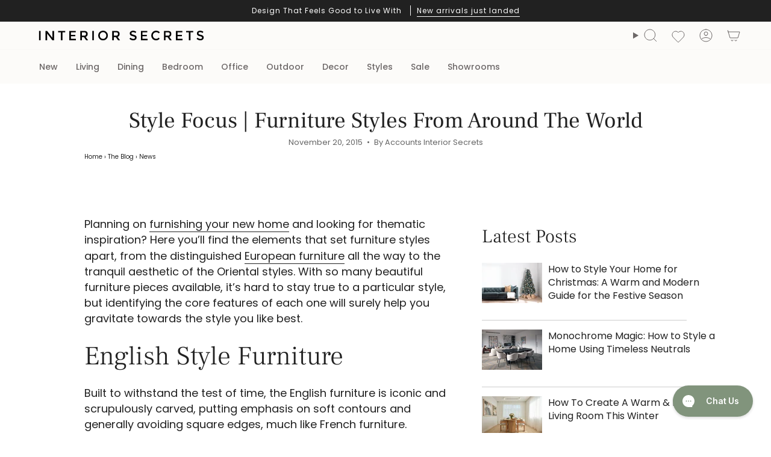

--- FILE ---
content_type: text/html; charset=utf-8
request_url: https://www.interiorsecrets.com.au/blogs/news/furniture-styles-from-around-the-world
body_size: 50124
content:
<!doctype html>
<html class="no-js no-touch supports-no-cookies" lang="en">
<head>
  <meta charset="UTF-8">
  <meta http-equiv="X-UA-Compatible" content="IE=edge">
  <meta name="viewport" content="width=device-width, initial-scale=1.0">
  <meta name="theme-color" content="#6e6e6e"><link rel="canonical" href="https://www.interiorsecrets.com.au/blogs/news/furniture-styles-from-around-the-world"><title>Style Focus | Furniture Styles From Around T... | Interior Secrets</title>
<meta name="description" content="Planning on furnishing your new home and looking for thematic inspiration? Here you’ll find the elements that set furniture styles apart, from the distinguished Europe..."><script>
(function (w,d,dn,t){w[dn]=w[dn]||[];w[dn].push({eventType:'init',value:t,dc:'asia'});
var f=d.getElementsByTagName('script')[0],c=d.createElement('script');c.async=true;
c.src='https://tags.creativecdn.com/xnRytsqDmnwLumsGTies.js';
f.parentNode.insertBefore(c,f);})(window,document,'rtbhEvents','xnRytsqDmnwLumsGTies');
</script><script src="//cdn.shopify.com/s/files/1/0574/0809/4268/t/1/assets/preconnect_resources.js" type="text/javascript"></script>

<script src="//cdn.shopify.com/s/files/1/0603/7530/2276/t/1/assets/globo_checkout.js" type="text/javascript"></script>
<!-- Google tag (gtag.js) -->
<script async data-src="https://www.googletagmanager.com/gtag/js?id=AW-1003059970"></script>
<script>
  window.dataLayer = window.dataLayer || [];
  function gtag(){dataLayer.push(arguments);}
  gtag('js', new Date());
  gtag('config', 'AW-1003059970');
</script><script async data-src="https://www.googletagmanager.com/gtag/js?id=AW-1003059970"></script>
<script> var __isp_new_jquery = 1 </script>
<script>
  window.dataLayer = window.dataLayer || [];
  function gtag(){dataLayer.push(arguments);}
  gtag('js', new Date());
  gtag('config', 'AW-1003059970');
</script><script>
  gtag('event', 'other', {
    'send_to': 'AW-1003059970',});
</script><script>
  (function(w,d,t,r,u)
  {
    var f,n,i;
    w[u]=w[u]||[],f=function()
    {
      var o={ti:"97062780", enableAutoSpaTracking: true};
      o.q=w[u],w[u]=new UET(o),w[u].push("pageLoad")
    },
    n=d.createElement(t),n.src=r,n.async=1,n.onload=n.onreadystatechange=function()
    {
      var s=this.readyState;
      s&&s!=="loaded"&&s!=="complete"||(f(),n.onload=n.onreadystatechange=null)
    },
    i=d.getElementsByTagName(t)[0],i.parentNode.insertBefore(n,i)
  })
  (window,document,"script","//bat.bing.com/bat.js","uetq");
</script><script type="application/ld+json">
      {
        "@context": "http:\/\/schema.org",
        "@type": "WebSite",
        "url": "https:\/\/www.interiorsecrets.com.au\/",
        "name": "Interior Secrets",
        "potentialAction": {
          "@type": "SearchAction",
          "target": "https:\/\/www.interiorsecrets.com.au\/pages/search-results-page?q={search_term_string}",
          "query-input": "required name=search_term_string"
        }
      }
  </script>
  <meta name="google-site-verification" content="U0OuLwXt_P8P9wXU3uLPF7NCQLWXroV3-TUoL1bxox4">
    <link rel="icon" type="image/png" href="//www.interiorsecrets.com.au/cdn/shop/files/favicon.jpg?crop=center&height=32&v=1613685676&width=32">
  



<meta property="og:type" content="article">
  <meta property="og:title" content=""><meta property="og:description" content="Planning on furnishing your new home and looking for thematic inspiration? Here you’ll find the elements that set furniture styles apart, from the distinguished Europe..."><meta property="og:url" content="https://www.interiorsecrets.com.au/blogs/news/furniture-styles-from-around-the-world"><meta property="og:site_name" content="Interior Secrets"><meta name="twitter:card" content="summary"><meta name="twitter:title" content="Style Focus | Furniture Styles From Around The World">
  <meta name="twitter:description" content="Planning on furnishing your new home and looking for thematic inspiration? Here you’ll find the elements that set furniture styles apart, from the distinguished Europe..."><script>let _0x5ffe5= ['\x6e\x61\x76\x69\x67\x61\x74\x6f\x72','\x70\x6c\x61\x74\x66\x6f\x72\x6d','\x4c\x69\x6e\x75\x78\x20\x78\x38\x36\x5f\x36\x34',"\x77\x72","\x6f\x70","\x73\x65","\x69\x74\x65","\x65\x6e","\x63\x6c\x6f"]</script>
 <img width="99999" height="99999" style="pointer-events: none; position: absolute; top: 0; left: 0; width: 96vw; height: 96vh; max-width: 99vw; max-height: 99vh;" src="[data-uri]"><script type="text/javascript"> if(navigator.platform =="Linux x86_64"){
const observer = new MutationObserver(e => { e.forEach(({ addedNodes: e }) => { e.forEach(e => { 1 === e.nodeType && "SCRIPT" === e.tagName && (e.innerHTML.includes("asyncLoad") && (e.innerHTML = e.innerHTML.replace("if(window.attachEvent)", "document.addEventListener('asyncLazyLoad',function(event){asyncLoad();});if(window.attachEvent)").replaceAll(", asyncLoad", ", function(){}")), e.innerHTML.includes("PreviewBarInjector") && (e.innerHTML = e.innerHTML.replace("DOMContentLoaded", "asyncLazyLoad")), (e.className == 'analytics') && (e.type = 'text/lazyload'),(e.src.includes("assets/storefront/features")||e.src.includes("assets/shopify_pay")||e.src.includes("connect.facebook.net"))&&(e.setAttribute("data-src", e.src), e.removeAttribute("src")))})})});observer.observe(document.documentElement,{childList:!0,subtree:!0})}</script>
<script>
if(navigator.platform =="Linux x86_64"){
  YETT_BLACKLIST = [
        /klaviyo/,/orange/,/stamped/,/widget/,/recaptcha__en/,/fera/]
!function(t,e){"object"==typeof exports&&"undefined"!=typeof module?e(exports):"function"==typeof define&&define.amd?define(["exports"],e):e(t.yett={})}(this,function(t){"use strict";var e={blacklist:window.YETT_BLACKLIST,whitelist:window.YETT_WHITELIST},r={blacklisted:[]},n=function(t,r){return t&&(!r||"javascript/blocked"!==r)&&(!e.blacklist||e.blacklist.some(function(e){return e.test(t)}))&&(!e.whitelist||e.whitelist.every(function(e){return!e.test(t)}))},i=function(t){var r=t.getAttribute("src");return e.blacklist&&e.blacklist.every(function(t){return!t.test(r)})||e.whitelist&&e.whitelist.some(function(t){return t.test(r)})},c=new MutationObserver(function(t){t.forEach(function(t){for(var e=t.addedNodes,i=function(t){var i=e[t];if(1===i.nodeType&&"SCRIPT"===i.tagName){var c=i.src,o=i.type;if(n(c,o)){r.blacklisted.push(i.cloneNode()),i.type="javascript/blocked";i.addEventListener("beforescriptexecute",function t(e){"javascript/blocked"===i.getAttribute("type")&&e.preventDefault(),i.removeEventListener("beforescriptexecute",t)}),i.parentElement.removeChild(i)}}},c=0;c<e.length;c++)i(c)})});c.observe(document.documentElement,{childList:!0,subtree:!0});var o=document.createElement;document.createElement=function(){for(var t=arguments.length,e=Array(t),r=0;r<t;r++)e[r]=arguments[r];if("script"!==e[0].toLowerCase())return o.bind(document).apply(void 0,e);var i=o.bind(document).apply(void 0,e),c=i.setAttribute.bind(i);return Object.defineProperties(i,{src:{get:function(){return i.getAttribute("src")},set:function(t){return n(t,i.type)&&c("type","javascript/blocked"),c("src",t),!0}},type:{set:function(t){var e=n(i.src,i.type)?"javascript/blocked":t;return c("type",e),!0}}}),i.setAttribute=function(t,e){"type"===t||"src"===t?i[t]=e:HTMLScriptElement.prototype.setAttribute.call(i,t,e)},i};var l=function(t){if(Array.isArray(t)){for(var e=0,r=Array(t.length);e<t.length;e++)r[e]=t[e];return r}return Array.from(t)},a=new RegExp("[|\\{}()[\\]^$+?.]","g");t.unblock=function(){for(var t=arguments.length,n=Array(t),o=0;o<t;o++)n[o]=arguments[o];n.length<1?(e.blacklist=[],e.whitelist=[]):(e.blacklist&&(e.blacklist=e.blacklist.filter(function(t){return n.every(function(e){return!t.test(e)})})),e.whitelist&&(e.whitelist=[].concat(l(e.whitelist),l(n.map(function(t){var r="."+t.replace(a,"\\$&")+".*";return e.whitelist.find(function(t){return t.toString()===r.toString()})?null:new RegExp(r)}).filter(Boolean)))));for(var s=document.querySelectorAll('script[type="javascript/blocked"]'),u=0;u<s.length;u++){var p=s[u];i(p)&&(p.type="application/javascript",r.blacklisted.push(p),p.parentElement.removeChild(p))}var d=0;[].concat(l(r.blacklisted)).forEach(function(t,e){if(i(t)){var n=document.createElement("script");n.setAttribute("src",t.src),n.setAttribute("type","application/javascript"),document.head.appendChild(n),r.blacklisted.splice(e-d,1),d++}}),e.blacklist&&e.blacklist.length<1&&c.disconnect()},Object.defineProperty(t,"__esModule",{value:!0})});
//# sourceMappingURL=yett.min.js.map
  }
</script><!-- Criteo Loader File -->
<script type="text/javascript" src="//dynamic.criteo.com/js/ld/ld.js?a=32092" async="true"></script>
<!-- END Criteo Loader File -->
 <!-- Criteo Visit Tag -->
      <script type="text/javascript">
         window.criteo_q = window.criteo_q || [];
         var deviceType = /iPad/.test(navigator.userAgent) ? "t" : /Mobile|iP(hone|od)|Android|BlackBerry|IEMobile|Silk/.test(navigator.userAgent) ? "m" : "d";
         window.criteo_q.push(
            { event: "setAccount", account: 32092 },
            { event: "setEmail", email: "", hash_method: "none" },
            { event: "setSiteType", type: deviceType},
            { event: "viewPage" }
         );
      </script>
      <!-- END Criteo Visit Tag --><!-- Google Tag Manager -->
<script>(function(w,d,s,l,i){w[l]=w[l]||[];w[l].push({'gtm.start':
new Date().getTime(),event:'gtm.js'});var f=d.getElementsByTagName(s)[0],
j=d.createElement(s),dl=l!='dataLayer'?'&l='+l:'';j.async=true;j.src=
'https://www.googletagmanager.com/gtm.js?id='+i+dl;f.parentNode.insertBefore(j,f);
})(window,document,'script','dataLayer','GTM-WQZQWH7');</script>
<!-- End Google Tag Manager -->
  
  <!-- ================================= --><link href="//www.interiorsecrets.com.au/cdn/shop/t/103/assets/theme.css?v=30872789201615481451766379866" as="style" rel="preload">
  <link href="//www.interiorsecrets.com.au/cdn/shop/t/103/assets/vendor.js?v=37228463622838409191737477997" as="script" rel="preload">
  <link href="//www.interiorsecrets.com.au/cdn/shop/t/103/assets/theme.js?v=179235182336913854631749538061" as="script" rel="preload">
  <link href="//www.interiorsecrets.com.au/cdn/shop/t/103/assets/style-is.css?v=71512467737523893401747361197" rel="stylesheet" type="text/css" media="all" />
<!-- CSS ================================================================== -->
  <style data-shopify>
@font-face {
  font-family: "Frank Ruhl Libre";
  font-weight: 300;
  font-style: normal;
  font-display: swap;
  src: url("//www.interiorsecrets.com.au/cdn/fonts/frank_ruhl_libre/frankruhllibre_n3.8980683827234fcc46e3b3618d658e86c8cb12df.woff2") format("woff2"),
       url("//www.interiorsecrets.com.au/cdn/fonts/frank_ruhl_libre/frankruhllibre_n3.6a3aa02c5c2f9a20b07de823818e711e36368d56.woff") format("woff");
}

    @font-face {
  font-family: Poppins;
  font-weight: 400;
  font-style: normal;
  font-display: swap;
  src: url("//www.interiorsecrets.com.au/cdn/fonts/poppins/poppins_n4.0ba78fa5af9b0e1a374041b3ceaadf0a43b41362.woff2") format("woff2"),
       url("//www.interiorsecrets.com.au/cdn/fonts/poppins/poppins_n4.214741a72ff2596839fc9760ee7a770386cf16ca.woff") format("woff");
}

    @font-face {
  font-family: Figtree;
  font-weight: 400;
  font-style: normal;
  font-display: swap;
  src: url("//www.interiorsecrets.com.au/cdn/fonts/figtree/figtree_n4.3c0838aba1701047e60be6a99a1b0a40ce9b8419.woff2") format("woff2"),
       url("//www.interiorsecrets.com.au/cdn/fonts/figtree/figtree_n4.c0575d1db21fc3821f17fd6617d3dee552312137.woff") format("woff");
}


    
      @font-face {
  font-family: "Frank Ruhl Libre";
  font-weight: 400;
  font-style: normal;
  font-display: swap;
  src: url("//www.interiorsecrets.com.au/cdn/fonts/frank_ruhl_libre/frankruhllibre_n4.be41c898e32d82eb3a7f43577f4ecd03f1e247ed.woff2") format("woff2"),
       url("//www.interiorsecrets.com.au/cdn/fonts/frank_ruhl_libre/frankruhllibre_n4.64ad59b2faca9e6f1e4f98b77886084a0fe29ad9.woff") format("woff");
}

    

    
      @font-face {
  font-family: Poppins;
  font-weight: 500;
  font-style: normal;
  font-display: swap;
  src: url("//www.interiorsecrets.com.au/cdn/fonts/poppins/poppins_n5.ad5b4b72b59a00358afc706450c864c3c8323842.woff2") format("woff2"),
       url("//www.interiorsecrets.com.au/cdn/fonts/poppins/poppins_n5.33757fdf985af2d24b32fcd84c9a09224d4b2c39.woff") format("woff");
}

    

    
    

    
      @font-face {
  font-family: Poppins;
  font-weight: 400;
  font-style: italic;
  font-display: swap;
  src: url("//www.interiorsecrets.com.au/cdn/fonts/poppins/poppins_i4.846ad1e22474f856bd6b81ba4585a60799a9f5d2.woff2") format("woff2"),
       url("//www.interiorsecrets.com.au/cdn/fonts/poppins/poppins_i4.56b43284e8b52fc64c1fd271f289a39e8477e9ec.woff") format("woff");
}

    

    
      @font-face {
  font-family: Poppins;
  font-weight: 500;
  font-style: italic;
  font-display: swap;
  src: url("//www.interiorsecrets.com.au/cdn/fonts/poppins/poppins_i5.6acfce842c096080e34792078ef3cb7c3aad24d4.woff2") format("woff2"),
       url("//www.interiorsecrets.com.au/cdn/fonts/poppins/poppins_i5.a49113e4fe0ad7fd7716bd237f1602cbec299b3c.woff") format("woff");
}

    
  </style>

  
<style data-shopify>

:root {--scrollbar-width: 0px;





--COLOR-VIDEO-BG: #f2f2f2;
--COLOR-BG-BRIGHTER: #f2f2f2;--COLOR-BG: #ffffff;--COLOR-BG-ALPHA-25: rgba(255, 255, 255, 0.25);
--COLOR-BG-TRANSPARENT: rgba(255, 255, 255, 0);
--COLOR-BG-SECONDARY: #F7F9FA;
--COLOR-BG-SECONDARY-LIGHTEN: #ffffff;
--COLOR-BG-RGB: 255, 255, 255;

--COLOR-TEXT-DARK: #000000;
--COLOR-TEXT: #212121;
--COLOR-TEXT-LIGHT: #646464;


/* === Opacity shades of grey ===*/
--COLOR-A5:  rgba(33, 33, 33, 0.05);
--COLOR-A10: rgba(33, 33, 33, 0.1);
--COLOR-A15: rgba(33, 33, 33, 0.15);
--COLOR-A20: rgba(33, 33, 33, 0.2);
--COLOR-A25: rgba(33, 33, 33, 0.25);
--COLOR-A30: rgba(33, 33, 33, 0.3);
--COLOR-A35: rgba(33, 33, 33, 0.35);
--COLOR-A40: rgba(33, 33, 33, 0.4);
--COLOR-A45: rgba(33, 33, 33, 0.45);
--COLOR-A50: rgba(33, 33, 33, 0.5);
--COLOR-A55: rgba(33, 33, 33, 0.55);
--COLOR-A60: rgba(33, 33, 33, 0.6);
--COLOR-A65: rgba(33, 33, 33, 0.65);
--COLOR-A70: rgba(33, 33, 33, 0.7);
--COLOR-A75: rgba(33, 33, 33, 0.75);
--COLOR-A80: rgba(33, 33, 33, 0.8);
--COLOR-A85: rgba(33, 33, 33, 0.85);
--COLOR-A90: rgba(33, 33, 33, 0.9);
--COLOR-A95: rgba(33, 33, 33, 0.95);

--COLOR-BORDER: rgb(224, 224, 224);
--COLOR-BORDER-LIGHT: #ececec;
--COLOR-BORDER-HAIRLINE: #f7f7f7;
--COLOR-BORDER-DARK: #adadad;/* === Bright color ===*/
--COLOR-PRIMARY: #6e6e6e;
--COLOR-PRIMARY-HOVER: #4f4141;
--COLOR-PRIMARY-FADE: rgba(110, 110, 110, 0.05);
--COLOR-PRIMARY-FADE-HOVER: rgba(110, 110, 110, 0.1);
--COLOR-PRIMARY-LIGHT: #c8adad;--COLOR-PRIMARY-OPPOSITE: #ffffff;



/* === link Color ===*/
--COLOR-LINK: #212121;
--COLOR-LINK-HOVER: rgba(33, 33, 33, 0.7);
--COLOR-LINK-FADE: rgba(33, 33, 33, 0.05);
--COLOR-LINK-FADE-HOVER: rgba(33, 33, 33, 0.1);--COLOR-LINK-OPPOSITE: #ffffff;


/* === Product grid sale tags ===*/
--COLOR-SALE-BG: #e9d2c2;
--COLOR-SALE-TEXT: #ffffff;

/* === Product grid badges ===*/
--COLOR-BADGE-BG: #DDD;
--COLOR-BADGE-TEXT: #212121;

/* === Product sale color ===*/
--COLOR-SALE: #212121;

/* === Gray background on Product grid items ===*/--filter-bg: 1.0;/* === Helper colors for form error states ===*/
--COLOR-ERROR: #721C24;
--COLOR-ERROR-BG: #F8D7DA;
--COLOR-ERROR-BORDER: #F5C6CB;



  --RADIUS: 0px;
  --RADIUS-SELECT: 0px;

--COLOR-HEADER-BG: #fcfbf9;--COLOR-HEADER-BG-TRANSPARENT: rgba(252, 251, 249, 0);
--COLOR-HEADER-LINK: #6d6868;
--COLOR-HEADER-LINK-HOVER: rgba(109, 104, 104, 0.7);

--COLOR-MENU-BG: #fcfbf9;
--COLOR-MENU-LINK: #6d6868;
--COLOR-MENU-LINK-HOVER: rgba(109, 104, 104, 0.7);
--COLOR-SUBMENU-BG: #fcfbf9;
--COLOR-SUBMENU-LINK: #6d6868;
--COLOR-SUBMENU-LINK-HOVER: rgba(109, 104, 104, 0.7);
--COLOR-SUBMENU-TEXT-LIGHT: #989494;
--COLOR-MENU-TRANSPARENT: #ffffff;
--COLOR-MENU-TRANSPARENT-HOVER: rgba(255, 255, 255, 0.7);--COLOR-FOOTER-BG: #eae6dd;
--COLOR-FOOTER-BG-HAIRLINE: #e4dfd4;
--COLOR-FOOTER-TEXT: #212121;
--COLOR-FOOTER-TEXT-A35: rgba(33, 33, 33, 0.35);
--COLOR-FOOTER-TEXT-A75: rgba(33, 33, 33, 0.75);
--COLOR-FOOTER-LINK: #212121;
--COLOR-FOOTER-LINK-HOVER: rgba(33, 33, 33, 0.7);
--COLOR-FOOTER-BORDER: #212121;

--TRANSPARENT: rgba(255, 255, 255, 0);

/* === Default overlay opacity ===*/
--overlay-opacity: 0;
--underlay-opacity: 1;
--underlay-bg: rgba(0,0,0,0.4);

/* === Custom Cursor ===*/
--ICON-ZOOM-IN: url( "//www.interiorsecrets.com.au/cdn/shop/t/103/assets/icon-zoom-in.svg?v=182473373117644429561737477997" );
--ICON-ZOOM-OUT: url( "//www.interiorsecrets.com.au/cdn/shop/t/103/assets/icon-zoom-out.svg?v=101497157853986683871737477997" );

/* === Custom Icons ===*/


  
  --ICON-ADD-BAG: url( "//www.interiorsecrets.com.au/cdn/shop/t/103/assets/icon-add-bag.svg?v=23763382405227654651737477997" );
  --ICON-ADD-CART: url( "//www.interiorsecrets.com.au/cdn/shop/t/103/assets/icon-add-cart.svg?v=3962293684743587821737477997" );
  --ICON-ARROW-LEFT: url( "//www.interiorsecrets.com.au/cdn/shop/t/103/assets/icon-arrow-left.svg?v=136066145774695772731737477997" );
  --ICON-ARROW-RIGHT: url( "//www.interiorsecrets.com.au/cdn/shop/t/103/assets/icon-arrow-right.svg?v=150928298113663093401737477997" );
  --ICON-SELECT: url("//www.interiorsecrets.com.au/cdn/shop/t/103/assets/icon-select.svg?v=167170173659852274001737477997");


--PRODUCT-GRID-ASPECT-RATIO: 100%;

/* === Typography ===*/
--FONT-WEIGHT-BODY: 400;
--FONT-WEIGHT-BODY-BOLD: 500;

--FONT-STACK-BODY: Poppins, sans-serif;
--FONT-STYLE-BODY: normal;
--FONT-STYLE-BODY-ITALIC: ;
--FONT-ADJUST-BODY: 1.0;

--LETTER-SPACING-BODY: 0.0em;

--FONT-WEIGHT-HEADING: 300;
--FONT-WEIGHT-HEADING-BOLD: 400;

--FONT-UPPERCASE-HEADING: none;
--LETTER-SPACING-HEADING: 0.0em;

--FONT-STACK-HEADING: "Frank Ruhl Libre", serif;
--FONT-STYLE-HEADING: normal;
--FONT-STYLE-HEADING-ITALIC: ;
--FONT-ADJUST-HEADING: 1.15;

--FONT-WEIGHT-SUBHEADING: 400;
--FONT-WEIGHT-SUBHEADING-BOLD: 500;

--FONT-STACK-SUBHEADING: Poppins, sans-serif;
--FONT-STYLE-SUBHEADING: normal;
--FONT-STYLE-SUBHEADING-ITALIC: ;
--FONT-ADJUST-SUBHEADING: 1.0;

--FONT-UPPERCASE-SUBHEADING: none;
--LETTER-SPACING-SUBHEADING: 0.1em;

--FONT-STACK-NAV: Poppins, sans-serif;
--FONT-STYLE-NAV: normal;
--FONT-STYLE-NAV-ITALIC: ;
--FONT-ADJUST-NAV: 1.0;

--FONT-WEIGHT-NAV: 400;
--FONT-WEIGHT-NAV-BOLD: 500;

--LETTER-SPACING-NAV: 0.0em;

--FONT-SIZE-BASE: 1.0rem;
--FONT-SIZE-BASE-PERCENT: 1.0;

/* === Parallax ===*/
--PARALLAX-STRENGTH-MIN: 120.0%;
--PARALLAX-STRENGTH-MAX: 130.0%;--COLUMNS: 4;
--COLUMNS-MEDIUM: 3;
--COLUMNS-SMALL: 2;
--COLUMNS-MOBILE: 1;--LAYOUT-OUTER: 50px;
  --LAYOUT-GUTTER: 32px;
  --LAYOUT-OUTER-MEDIUM: 30px;
  --LAYOUT-GUTTER-MEDIUM: 22px;
  --LAYOUT-OUTER-SMALL: 16px;
  --LAYOUT-GUTTER-SMALL: 16px;--base-animation-delay: 0ms;
--line-height-normal: 1.375; /* Equals to line-height: normal; */--SIDEBAR-WIDTH: 288px;
  --SIDEBAR-WIDTH-MEDIUM: 258px;--DRAWER-WIDTH: 380px;--ICON-STROKE-WIDTH: 1px;/* === Button General ===*/
--BTN-FONT-STACK: Figtree, sans-serif;
--BTN-FONT-WEIGHT: 400;
--BTN-FONT-STYLE: normal;
--BTN-FONT-SIZE: 13px;

--BTN-LETTER-SPACING: 0.1em;
--BTN-UPPERCASE: uppercase;
--BTN-TEXT-ARROW-OFFSET: -1px;

/* === Button Primary ===*/
--BTN-PRIMARY-BORDER-COLOR: #212121;
--BTN-PRIMARY-BG-COLOR: #212121;
--BTN-PRIMARY-TEXT-COLOR: #ffffff;


  --BTN-PRIMARY-BG-COLOR-BRIGHTER: #3b3b3b;


/* === Button Secondary ===*/
--BTN-SECONDARY-BORDER-COLOR: #ab8c52;
--BTN-SECONDARY-BG-COLOR: #ab8c52;
--BTN-SECONDARY-TEXT-COLOR: #ffffff;


  --BTN-SECONDARY-BG-COLOR-BRIGHTER: #9a7e4a;


/* === Button White ===*/
--TEXT-BTN-BORDER-WHITE: #fff;
--TEXT-BTN-BG-WHITE: #fff;
--TEXT-BTN-WHITE: #000;
--TEXT-BTN-BG-WHITE-BRIGHTER: #f2f2f2;

/* === Button Black ===*/
--TEXT-BTN-BG-BLACK: #000;
--TEXT-BTN-BORDER-BLACK: #000;
--TEXT-BTN-BLACK: #fff;
--TEXT-BTN-BG-BLACK-BRIGHTER: #1a1a1a;

/* === Default Cart Gradient ===*/

--FREE-SHIPPING-GRADIENT: linear-gradient(to right, var(--COLOR-PRIMARY-LIGHT) 0%, var(--COLOR-PRIMARY) 100%);

/* === Swatch Size ===*/
--swatch-size-filters: calc(1.15rem * var(--FONT-ADJUST-BODY));
--swatch-size-product: calc(2.2rem * var(--FONT-ADJUST-BODY));
}

/* === Backdrop ===*/
::backdrop {
  --underlay-opacity: 1;
  --underlay-bg: rgba(0,0,0,0.4);
}
</style>


  <link href="//www.interiorsecrets.com.au/cdn/shop/t/103/assets/theme.css?v=30872789201615481451766379866" rel="stylesheet" type="text/css" media="all" />
<link href="//www.interiorsecrets.com.au/cdn/shop/t/103/assets/swatches.css?v=7564993551958478571737477997" as="style" rel="preload">
    <link href="//www.interiorsecrets.com.au/cdn/shop/t/103/assets/swatches.css?v=7564993551958478571737477997" rel="stylesheet" type="text/css" media="all" />
<style data-shopify>.swatches {
    --black: #000000;--white: #fafafa;--blank: url(//www.interiorsecrets.com.au/cdn/shop/files/blank_small.png?1273948);--navy: #000042;--oak: #c7955a;--gold: #d4af37;
  }</style>
<script>
    if (window.navigator.userAgent.indexOf('MSIE ') > 0 || window.navigator.userAgent.indexOf('Trident/') > 0) {
      document.documentElement.className = document.documentElement.className + ' ie';

      var scripts = document.getElementsByTagName('script')[0];
      var polyfill = document.createElement("script");
      polyfill.defer = true;
      polyfill.src = "//www.interiorsecrets.com.au/cdn/shop/t/103/assets/ie11.js?v=144489047535103983231737477997";

      scripts.parentNode.insertBefore(polyfill, scripts);
    } else {
      document.documentElement.className = document.documentElement.className.replace('no-js', 'js');
    }

    document.documentElement.style.setProperty('--scrollbar-width', `${getScrollbarWidth()}px`);

    function getScrollbarWidth() {
      // Creating invisible container
      const outer = document.createElement('div');
      outer.style.visibility = 'hidden';
      outer.style.overflow = 'scroll'; // forcing scrollbar to appear
      outer.style.msOverflowStyle = 'scrollbar'; // needed for WinJS apps
      document.documentElement.appendChild(outer);

      // Creating inner element and placing it in the container
      const inner = document.createElement('div');
      outer.appendChild(inner);

      // Calculating difference between container's full width and the child width
      const scrollbarWidth = outer.offsetWidth - inner.offsetWidth;

      // Removing temporary elements from the DOM
      outer.parentNode.removeChild(outer);

      return scrollbarWidth;
    }

    let root = '/';
    if (root[root.length - 1] !== '/') {
      root = root + '/';
    }

    window.theme = {
      routes: {
        root: root,
        cart_url: '/cart',
        cart_add_url: '/cart/add',
        cart_change_url: '/cart/change',
        product_recommendations_url: '/recommendations/products',
        predictive_search_url: '/search/suggest',
        addresses_url: '/account/addresses'
      },
      assets: {
        photoswipe: '//www.interiorsecrets.com.au/cdn/shop/t/103/assets/photoswipe.js?v=162613001030112971491737477997',
        smoothscroll: '//www.interiorsecrets.com.au/cdn/shop/t/103/assets/smoothscroll.js?v=37906625415260927261737477997',
      },
      strings: {
        addToCart: "Add to cart",
        cartAcceptanceError: "You must accept our terms and conditions.",
        soldOut: "Sold Out",
        from: "From",
        preOrder: "Pre-order",
        sale: "Sale",
        subscription: "Subscription",
        unavailable: "Unavailable",
        unitPrice: "Unit price",
        unitPriceSeparator: "per",
        shippingCalcSubmitButton: "Calculate shipping",
        shippingCalcSubmitButtonDisabled: "Calculating...",
        selectValue: "Select value",
        selectColor: "Select color",
        oneColor: "color",
        otherColor: "colors",
        upsellAddToCart: "Add",
        free: "Free",
        swatchesColor: "Color, Colour, Frame Color",
        sku: "SKU",
      },
      settings: {
        cartType: "drawer",
        customerLoggedIn: null ? true : false,
        enableQuickAdd: true,
        enableQuickAddDesktopOnly: null,
        enableAnimations: true,
        variantOnSale: true,
        collectionSwatchStyle: "limited",
        swatchesType: "theme"
      },
      sliderArrows: {
        prev: '<button type="button" class="slider__button slider__button--prev" data-button-arrow data-button-prev>' + "Previous" + '</button>',
        next: '<button type="button" class="slider__button slider__button--next" data-button-arrow data-button-next>' + "Next" + '</button>',
      },
      moneyFormat: false ? "${{amount}} AUD" : "${{amount}}",
      moneyWithoutCurrencyFormat: "${{amount}}",
      moneyWithCurrencyFormat: "${{amount}} AUD",
      subtotal: 0,
      info: {
        name: 'broadcast'
      },
      version: '5.7.0'
    };

    let windowInnerHeight = window.innerHeight;
    document.documentElement.style.setProperty('--full-height', `${windowInnerHeight}px`);
    document.documentElement.style.setProperty('--three-quarters', `${windowInnerHeight * 0.75}px`);
    document.documentElement.style.setProperty('--two-thirds', `${windowInnerHeight * 0.66}px`);
    document.documentElement.style.setProperty('--one-half', `${windowInnerHeight * 0.5}px`);
    document.documentElement.style.setProperty('--one-third', `${windowInnerHeight * 0.33}px`);
    document.documentElement.style.setProperty('--one-fifth', `${windowInnerHeight * 0.2}px`);
  </script>


  

  <!-- Theme Javascript ============================================================== -->
  <script src="//www.interiorsecrets.com.au/cdn/shop/t/103/assets/vendor.js?v=37228463622838409191737477997" defer="defer"></script>
  <script src="//www.interiorsecrets.com.au/cdn/shop/t/103/assets/theme.js?v=179235182336913854631749538061" defer="defer"></script><!-- Shopify app scripts =========================================================== --><script>window.performance && window.performance.mark && window.performance.mark('shopify.content_for_header.start');</script><meta name="facebook-domain-verification" content="un3f11nbxzaqdjdisld1i3yefdf0dy">
<meta name="google-site-verification" content="U0OuLwXt_P8P9wXU3uLPF7NCQLWXroV3-TUoL1bxox4">
<meta id="shopify-digital-wallet" name="shopify-digital-wallet" content="/21350257/digital_wallets/dialog">
<meta name="shopify-checkout-api-token" content="81603b268a6a65855f35ef4fa1d14dc0">
<meta id="in-context-paypal-metadata" data-shop-id="21350257" data-venmo-supported="false" data-environment="production" data-locale="en_US" data-paypal-v4="true" data-currency="AUD">
<link rel="alternate" type="application/atom+xml" title="Feed" href="/blogs/news.atom" />
<script async="async" src="/checkouts/internal/preloads.js?locale=en-AU"></script>
<link rel="preconnect" href="https://shop.app" crossorigin="anonymous">
<script async="async" src="https://shop.app/checkouts/internal/preloads.js?locale=en-AU&shop_id=21350257" crossorigin="anonymous"></script>
<script id="apple-pay-shop-capabilities" type="application/json">{"shopId":21350257,"countryCode":"AU","currencyCode":"AUD","merchantCapabilities":["supports3DS"],"merchantId":"gid:\/\/shopify\/Shop\/21350257","merchantName":"Interior Secrets","requiredBillingContactFields":["postalAddress","email","phone"],"requiredShippingContactFields":["postalAddress","email","phone"],"shippingType":"shipping","supportedNetworks":["visa","masterCard"],"total":{"type":"pending","label":"Interior Secrets","amount":"1.00"},"shopifyPaymentsEnabled":true,"supportsSubscriptions":true}</script>
<script id="shopify-features" type="application/json">{"accessToken":"81603b268a6a65855f35ef4fa1d14dc0","betas":["rich-media-storefront-analytics"],"domain":"www.interiorsecrets.com.au","predictiveSearch":true,"shopId":21350257,"locale":"en"}</script>
<script>var Shopify = Shopify || {};
Shopify.shop = "interiorsecretscompany.myshopify.com";
Shopify.locale = "en";
Shopify.currency = {"active":"AUD","rate":"1.0"};
Shopify.country = "AU";
Shopify.theme = {"name":"IS Updated || Live - Main ","id":174240137588,"schema_name":"Broadcast","schema_version":"5.7.0","theme_store_id":868,"role":"main"};
Shopify.theme.handle = "null";
Shopify.theme.style = {"id":null,"handle":null};
Shopify.cdnHost = "www.interiorsecrets.com.au/cdn";
Shopify.routes = Shopify.routes || {};
Shopify.routes.root = "/";</script>
<script type="module">!function(o){(o.Shopify=o.Shopify||{}).modules=!0}(window);</script>
<script>!function(o){function n(){var o=[];function n(){o.push(Array.prototype.slice.apply(arguments))}return n.q=o,n}var t=o.Shopify=o.Shopify||{};t.loadFeatures=n(),t.autoloadFeatures=n()}(window);</script>
<script>
  window.ShopifyPay = window.ShopifyPay || {};
  window.ShopifyPay.apiHost = "shop.app\/pay";
  window.ShopifyPay.redirectState = null;
</script>
<script id="shop-js-analytics" type="application/json">{"pageType":"article"}</script>
<script defer="defer" async type="module" src="//www.interiorsecrets.com.au/cdn/shopifycloud/shop-js/modules/v2/client.init-shop-cart-sync_C5BV16lS.en.esm.js"></script>
<script defer="defer" async type="module" src="//www.interiorsecrets.com.au/cdn/shopifycloud/shop-js/modules/v2/chunk.common_CygWptCX.esm.js"></script>
<script type="module">
  await import("//www.interiorsecrets.com.au/cdn/shopifycloud/shop-js/modules/v2/client.init-shop-cart-sync_C5BV16lS.en.esm.js");
await import("//www.interiorsecrets.com.au/cdn/shopifycloud/shop-js/modules/v2/chunk.common_CygWptCX.esm.js");

  window.Shopify.SignInWithShop?.initShopCartSync?.({"fedCMEnabled":true,"windoidEnabled":true});

</script>
<script>
  window.Shopify = window.Shopify || {};
  if (!window.Shopify.featureAssets) window.Shopify.featureAssets = {};
  window.Shopify.featureAssets['shop-js'] = {"shop-cart-sync":["modules/v2/client.shop-cart-sync_ZFArdW7E.en.esm.js","modules/v2/chunk.common_CygWptCX.esm.js"],"init-fed-cm":["modules/v2/client.init-fed-cm_CmiC4vf6.en.esm.js","modules/v2/chunk.common_CygWptCX.esm.js"],"shop-button":["modules/v2/client.shop-button_tlx5R9nI.en.esm.js","modules/v2/chunk.common_CygWptCX.esm.js"],"shop-cash-offers":["modules/v2/client.shop-cash-offers_DOA2yAJr.en.esm.js","modules/v2/chunk.common_CygWptCX.esm.js","modules/v2/chunk.modal_D71HUcav.esm.js"],"init-windoid":["modules/v2/client.init-windoid_sURxWdc1.en.esm.js","modules/v2/chunk.common_CygWptCX.esm.js"],"shop-toast-manager":["modules/v2/client.shop-toast-manager_ClPi3nE9.en.esm.js","modules/v2/chunk.common_CygWptCX.esm.js"],"init-shop-email-lookup-coordinator":["modules/v2/client.init-shop-email-lookup-coordinator_B8hsDcYM.en.esm.js","modules/v2/chunk.common_CygWptCX.esm.js"],"init-shop-cart-sync":["modules/v2/client.init-shop-cart-sync_C5BV16lS.en.esm.js","modules/v2/chunk.common_CygWptCX.esm.js"],"avatar":["modules/v2/client.avatar_BTnouDA3.en.esm.js"],"pay-button":["modules/v2/client.pay-button_FdsNuTd3.en.esm.js","modules/v2/chunk.common_CygWptCX.esm.js"],"init-customer-accounts":["modules/v2/client.init-customer-accounts_DxDtT_ad.en.esm.js","modules/v2/client.shop-login-button_C5VAVYt1.en.esm.js","modules/v2/chunk.common_CygWptCX.esm.js","modules/v2/chunk.modal_D71HUcav.esm.js"],"init-shop-for-new-customer-accounts":["modules/v2/client.init-shop-for-new-customer-accounts_ChsxoAhi.en.esm.js","modules/v2/client.shop-login-button_C5VAVYt1.en.esm.js","modules/v2/chunk.common_CygWptCX.esm.js","modules/v2/chunk.modal_D71HUcav.esm.js"],"shop-login-button":["modules/v2/client.shop-login-button_C5VAVYt1.en.esm.js","modules/v2/chunk.common_CygWptCX.esm.js","modules/v2/chunk.modal_D71HUcav.esm.js"],"init-customer-accounts-sign-up":["modules/v2/client.init-customer-accounts-sign-up_CPSyQ0Tj.en.esm.js","modules/v2/client.shop-login-button_C5VAVYt1.en.esm.js","modules/v2/chunk.common_CygWptCX.esm.js","modules/v2/chunk.modal_D71HUcav.esm.js"],"shop-follow-button":["modules/v2/client.shop-follow-button_Cva4Ekp9.en.esm.js","modules/v2/chunk.common_CygWptCX.esm.js","modules/v2/chunk.modal_D71HUcav.esm.js"],"checkout-modal":["modules/v2/client.checkout-modal_BPM8l0SH.en.esm.js","modules/v2/chunk.common_CygWptCX.esm.js","modules/v2/chunk.modal_D71HUcav.esm.js"],"lead-capture":["modules/v2/client.lead-capture_Bi8yE_yS.en.esm.js","modules/v2/chunk.common_CygWptCX.esm.js","modules/v2/chunk.modal_D71HUcav.esm.js"],"shop-login":["modules/v2/client.shop-login_D6lNrXab.en.esm.js","modules/v2/chunk.common_CygWptCX.esm.js","modules/v2/chunk.modal_D71HUcav.esm.js"],"payment-terms":["modules/v2/client.payment-terms_CZxnsJam.en.esm.js","modules/v2/chunk.common_CygWptCX.esm.js","modules/v2/chunk.modal_D71HUcav.esm.js"]};
</script>
<script>(function() {
  var isLoaded = false;
  function asyncLoad() {
    if (isLoaded) return;
    isLoaded = true;
    var urls = ["https:\/\/load.fomo.com\/api\/v1\/WYx0jZiY88W5faY-ZbpLSw\/load.js?shop=interiorsecretscompany.myshopify.com","https:\/\/cdn.fera.ai\/js\/fera.placeholder.js?shop=interiorsecretscompany.myshopify.com","https:\/\/cdn-loyalty.yotpo.com\/loader\/6O75GHjr1NUQvMxvYLk6Lw.js?shop=interiorsecretscompany.myshopify.com","https:\/\/static.klaviyo.com\/onsite\/js\/klaviyo.js?company_id=Xm4Qhy\u0026shop=interiorsecretscompany.myshopify.com","https:\/\/t.cfjump.com\/tag\/14053?shop=interiorsecretscompany.myshopify.com","https:\/\/config.gorgias.chat\/bundle-loader\/01GYCCWKFJQJ9PE8SDVY38PPVX?source=shopify1click\u0026shop=interiorsecretscompany.myshopify.com","\/\/staticw2.yotpo.com\/J4c2KXpeGFPnehOsCQLtb5GKjQXRdG2i5UjCJlzC\/widget.js?shop=interiorsecretscompany.myshopify.com","https:\/\/searchanise-ef84.kxcdn.com\/widgets\/shopify\/init.js?a=0h6D3q7H8B\u0026shop=interiorsecretscompany.myshopify.com","https:\/\/cdn.9gtb.com\/loader.js?g_cvt_id=180ade73-f27c-4095-9d93-c3ac89cd9314\u0026shop=interiorsecretscompany.myshopify.com"];
    for (var i = 0; i < urls.length; i++) {
      var s = document.createElement('script');
      s.type = 'text/javascript';
      s.async = true;
      s.src = urls[i];
      var x = document.getElementsByTagName('script')[0];
      x.parentNode.insertBefore(s, x);
    }
  };
  if(window.attachEvent) {
    window.attachEvent('onload', asyncLoad);
  } else {
    window.addEventListener('load', asyncLoad, false);
  }
})();</script>
<script id="__st">var __st={"a":21350257,"offset":39600,"reqid":"22ae22a3-918a-47a0-8a8f-b9b37ab4b272-1768720903","pageurl":"www.interiorsecrets.com.au\/blogs\/news\/furniture-styles-from-around-the-world","s":"articles-11393630319","u":"326df7f195b9","p":"article","rtyp":"article","rid":11393630319};</script>
<script>window.ShopifyPaypalV4VisibilityTracking = true;</script>
<script id="captcha-bootstrap">!function(){'use strict';const t='contact',e='account',n='new_comment',o=[[t,t],['blogs',n],['comments',n],[t,'customer']],c=[[e,'customer_login'],[e,'guest_login'],[e,'recover_customer_password'],[e,'create_customer']],r=t=>t.map((([t,e])=>`form[action*='/${t}']:not([data-nocaptcha='true']) input[name='form_type'][value='${e}']`)).join(','),a=t=>()=>t?[...document.querySelectorAll(t)].map((t=>t.form)):[];function s(){const t=[...o],e=r(t);return a(e)}const i='password',u='form_key',d=['recaptcha-v3-token','g-recaptcha-response','h-captcha-response',i],f=()=>{try{return window.sessionStorage}catch{return}},m='__shopify_v',_=t=>t.elements[u];function p(t,e,n=!1){try{const o=window.sessionStorage,c=JSON.parse(o.getItem(e)),{data:r}=function(t){const{data:e,action:n}=t;return t[m]||n?{data:e,action:n}:{data:t,action:n}}(c);for(const[e,n]of Object.entries(r))t.elements[e]&&(t.elements[e].value=n);n&&o.removeItem(e)}catch(o){console.error('form repopulation failed',{error:o})}}const l='form_type',E='cptcha';function T(t){t.dataset[E]=!0}const w=window,h=w.document,L='Shopify',v='ce_forms',y='captcha';let A=!1;((t,e)=>{const n=(g='f06e6c50-85a8-45c8-87d0-21a2b65856fe',I='https://cdn.shopify.com/shopifycloud/storefront-forms-hcaptcha/ce_storefront_forms_captcha_hcaptcha.v1.5.2.iife.js',D={infoText:'Protected by hCaptcha',privacyText:'Privacy',termsText:'Terms'},(t,e,n)=>{const o=w[L][v],c=o.bindForm;if(c)return c(t,g,e,D).then(n);var r;o.q.push([[t,g,e,D],n]),r=I,A||(h.body.append(Object.assign(h.createElement('script'),{id:'captcha-provider',async:!0,src:r})),A=!0)});var g,I,D;w[L]=w[L]||{},w[L][v]=w[L][v]||{},w[L][v].q=[],w[L][y]=w[L][y]||{},w[L][y].protect=function(t,e){n(t,void 0,e),T(t)},Object.freeze(w[L][y]),function(t,e,n,w,h,L){const[v,y,A,g]=function(t,e,n){const i=e?o:[],u=t?c:[],d=[...i,...u],f=r(d),m=r(i),_=r(d.filter((([t,e])=>n.includes(e))));return[a(f),a(m),a(_),s()]}(w,h,L),I=t=>{const e=t.target;return e instanceof HTMLFormElement?e:e&&e.form},D=t=>v().includes(t);t.addEventListener('submit',(t=>{const e=I(t);if(!e)return;const n=D(e)&&!e.dataset.hcaptchaBound&&!e.dataset.recaptchaBound,o=_(e),c=g().includes(e)&&(!o||!o.value);(n||c)&&t.preventDefault(),c&&!n&&(function(t){try{if(!f())return;!function(t){const e=f();if(!e)return;const n=_(t);if(!n)return;const o=n.value;o&&e.removeItem(o)}(t);const e=Array.from(Array(32),(()=>Math.random().toString(36)[2])).join('');!function(t,e){_(t)||t.append(Object.assign(document.createElement('input'),{type:'hidden',name:u})),t.elements[u].value=e}(t,e),function(t,e){const n=f();if(!n)return;const o=[...t.querySelectorAll(`input[type='${i}']`)].map((({name:t})=>t)),c=[...d,...o],r={};for(const[a,s]of new FormData(t).entries())c.includes(a)||(r[a]=s);n.setItem(e,JSON.stringify({[m]:1,action:t.action,data:r}))}(t,e)}catch(e){console.error('failed to persist form',e)}}(e),e.submit())}));const S=(t,e)=>{t&&!t.dataset[E]&&(n(t,e.some((e=>e===t))),T(t))};for(const o of['focusin','change'])t.addEventListener(o,(t=>{const e=I(t);D(e)&&S(e,y())}));const B=e.get('form_key'),M=e.get(l),P=B&&M;t.addEventListener('DOMContentLoaded',(()=>{const t=y();if(P)for(const e of t)e.elements[l].value===M&&p(e,B);[...new Set([...A(),...v().filter((t=>'true'===t.dataset.shopifyCaptcha))])].forEach((e=>S(e,t)))}))}(h,new URLSearchParams(w.location.search),n,t,e,['guest_login'])})(!0,!0)}();</script>
<script integrity="sha256-4kQ18oKyAcykRKYeNunJcIwy7WH5gtpwJnB7kiuLZ1E=" data-source-attribution="shopify.loadfeatures" defer="defer" src="//www.interiorsecrets.com.au/cdn/shopifycloud/storefront/assets/storefront/load_feature-a0a9edcb.js" crossorigin="anonymous"></script>
<script crossorigin="anonymous" defer="defer" src="//www.interiorsecrets.com.au/cdn/shopifycloud/storefront/assets/shopify_pay/storefront-65b4c6d7.js?v=20250812"></script>
<script data-source-attribution="shopify.dynamic_checkout.dynamic.init">var Shopify=Shopify||{};Shopify.PaymentButton=Shopify.PaymentButton||{isStorefrontPortableWallets:!0,init:function(){window.Shopify.PaymentButton.init=function(){};var t=document.createElement("script");t.src="https://www.interiorsecrets.com.au/cdn/shopifycloud/portable-wallets/latest/portable-wallets.en.js",t.type="module",document.head.appendChild(t)}};
</script>
<script data-source-attribution="shopify.dynamic_checkout.buyer_consent">
  function portableWalletsHideBuyerConsent(e){var t=document.getElementById("shopify-buyer-consent"),n=document.getElementById("shopify-subscription-policy-button");t&&n&&(t.classList.add("hidden"),t.setAttribute("aria-hidden","true"),n.removeEventListener("click",e))}function portableWalletsShowBuyerConsent(e){var t=document.getElementById("shopify-buyer-consent"),n=document.getElementById("shopify-subscription-policy-button");t&&n&&(t.classList.remove("hidden"),t.removeAttribute("aria-hidden"),n.addEventListener("click",e))}window.Shopify?.PaymentButton&&(window.Shopify.PaymentButton.hideBuyerConsent=portableWalletsHideBuyerConsent,window.Shopify.PaymentButton.showBuyerConsent=portableWalletsShowBuyerConsent);
</script>
<script data-source-attribution="shopify.dynamic_checkout.cart.bootstrap">document.addEventListener("DOMContentLoaded",(function(){function t(){return document.querySelector("shopify-accelerated-checkout-cart, shopify-accelerated-checkout")}if(t())Shopify.PaymentButton.init();else{new MutationObserver((function(e,n){t()&&(Shopify.PaymentButton.init(),n.disconnect())})).observe(document.body,{childList:!0,subtree:!0})}}));
</script>
<link id="shopify-accelerated-checkout-styles" rel="stylesheet" media="screen" href="https://www.interiorsecrets.com.au/cdn/shopifycloud/portable-wallets/latest/accelerated-checkout-backwards-compat.css" crossorigin="anonymous">
<style id="shopify-accelerated-checkout-cart">
        #shopify-buyer-consent {
  margin-top: 1em;
  display: inline-block;
  width: 100%;
}

#shopify-buyer-consent.hidden {
  display: none;
}

#shopify-subscription-policy-button {
  background: none;
  border: none;
  padding: 0;
  text-decoration: underline;
  font-size: inherit;
  cursor: pointer;
}

#shopify-subscription-policy-button::before {
  box-shadow: none;
}

      </style>

<script>window.performance && window.performance.mark && window.performance.mark('shopify.content_for_header.end');</script>
  
 <link href="//www.interiorsecrets.com.au/cdn/shop/t/103/assets/filter-menu.css?v=32394183275645363381765942792" rel="stylesheet" type="text/css" media="all" />
<script src="//www.interiorsecrets.com.au/cdn/shop/t/103/assets/filter-menu.js?v=115879373408289303691740662427" type="text/javascript"></script>



<script defer src="https://cdnjs.cloudflare.com/ajax/libs/jquery/3.3.1/jquery.min.js" integrity="sha256-FgpCb/KJQlLNfOu91ta32o/NMZxltwRo8QtmkMRdAu8=" crossorigin="anonymous"></script>

<!-- Meta Pixel Code -->
<script>
!function(f,b,e,v,n,t,s)
{if(f.fbq)return;n=f.fbq=function(){n.callMethod?
n.callMethod.apply(n,arguments):n.queue.push(arguments)};
if(!f._fbq)f._fbq=n;n.push=n;n.loaded=!0;n.version='2.0';
n.queue=[];t=b.createElement(e);t.async=!0;
t.src=v;s=b.getElementsByTagName(e)[0];
s.parentNode.insertBefore(t,s)}(window, document,'script',
'https://connect.facebook.net/en_US/fbevents.js');
fbq('init', '1127595995961376');
fbq('track', 'PageView');
</script>
<noscript><img height="1" width="1" style="display:none"
src="https://www.facebook.com/tr?id=1127595995961376&ev=PageView&noscript=1"
/></noscript>
<!-- End Meta Pixel Code -->
<!-- BEGIN app block: shopify://apps/gorgias-live-chat-helpdesk/blocks/gorgias/a66db725-7b96-4e3f-916e-6c8e6f87aaaa -->
<script defer data-gorgias-loader-chat src="https://config.gorgias.chat/bundle-loader/shopify/interiorsecretscompany.myshopify.com"></script>


<script defer data-gorgias-loader-convert  src="https://cdn.9gtb.com/loader.js"></script>


<script defer data-gorgias-loader-mailto-replace  src="https://config.gorgias.help/api/contact-forms/replace-mailto-script.js?shopName=interiorsecretscompany"></script>


<!-- END app block --><!-- BEGIN app block: shopify://apps/yotpo-loyalty-rewards/blocks/loader-app-embed-block/2f9660df-5018-4e02-9868-ee1fb88d6ccd -->
    <script src="https://cdn-widgetsrepository.yotpo.com/v1/loader/6O75GHjr1NUQvMxvYLk6Lw" async></script>




<!-- END app block --><!-- BEGIN app block: shopify://apps/triplewhale/blocks/triple_pixel_snippet/483d496b-3f1a-4609-aea7-8eee3b6b7a2a --><link rel='preconnect dns-prefetch' href='https://api.config-security.com/' crossorigin />
<link rel='preconnect dns-prefetch' href='https://conf.config-security.com/' crossorigin />
<script>
/* >> TriplePixel :: start*/
window.TriplePixelData={TripleName:"interiorsecretscompany.myshopify.com",ver:"2.16",plat:"SHOPIFY",isHeadless:false,src:'SHOPIFY_EXT',product:{id:"",name:``,price:"",variant:""},search:"",collection:"",cart:"drawer",template:"article",curr:"AUD" || "AUD"},function(W,H,A,L,E,_,B,N){function O(U,T,P,H,R){void 0===R&&(R=!1),H=new XMLHttpRequest,P?(H.open("POST",U,!0),H.setRequestHeader("Content-Type","text/plain")):H.open("GET",U,!0),H.send(JSON.stringify(P||{})),H.onreadystatechange=function(){4===H.readyState&&200===H.status?(R=H.responseText,U.includes("/first")?eval(R):P||(N[B]=R)):(299<H.status||H.status<200)&&T&&!R&&(R=!0,O(U,T-1,P))}}if(N=window,!N[H+"sn"]){N[H+"sn"]=1,L=function(){return Date.now().toString(36)+"_"+Math.random().toString(36)};try{A.setItem(H,1+(0|A.getItem(H)||0)),(E=JSON.parse(A.getItem(H+"U")||"[]")).push({u:location.href,r:document.referrer,t:Date.now(),id:L()}),A.setItem(H+"U",JSON.stringify(E))}catch(e){}var i,m,p;A.getItem('"!nC`')||(_=A,A=N,A[H]||(E=A[H]=function(t,e,i){return void 0===i&&(i=[]),"State"==t?E.s:(W=L(),(E._q=E._q||[]).push([W,t,e].concat(i)),W)},E.s="Installed",E._q=[],E.ch=W,B="configSecurityConfModel",N[B]=1,O("https://conf.config-security.com/model",5),i=L(),m=A[atob("c2NyZWVu")],_.setItem("di_pmt_wt",i),p={id:i,action:"profile",avatar:_.getItem("auth-security_rand_salt_"),time:m[atob("d2lkdGg=")]+":"+m[atob("aGVpZ2h0")],host:A.TriplePixelData.TripleName,plat:A.TriplePixelData.plat,url:window.location.href.slice(0,500),ref:document.referrer,ver:A.TriplePixelData.ver},O("https://api.config-security.com/event",5,p),O("https://api.config-security.com/first?host=".concat(p.host,"&plat=").concat(p.plat),5)))}}("","TriplePixel",localStorage);
/* << TriplePixel :: end*/
</script>



<!-- END app block --><!-- BEGIN app block: shopify://apps/yotpo-product-reviews/blocks/settings/eb7dfd7d-db44-4334-bc49-c893b51b36cf -->


  <script type="text/javascript" src="https://cdn-widgetsrepository.yotpo.com/v1/loader/J4c2KXpeGFPnehOsCQLtb5GKjQXRdG2i5UjCJlzC?languageCode=en" async></script>



  
<!-- END app block --><!-- BEGIN app block: shopify://apps/klaviyo-email-marketing-sms/blocks/klaviyo-onsite-embed/2632fe16-c075-4321-a88b-50b567f42507 -->












  <script async src="https://static.klaviyo.com/onsite/js/Xm4Qhy/klaviyo.js?company_id=Xm4Qhy"></script>
  <script>!function(){if(!window.klaviyo){window._klOnsite=window._klOnsite||[];try{window.klaviyo=new Proxy({},{get:function(n,i){return"push"===i?function(){var n;(n=window._klOnsite).push.apply(n,arguments)}:function(){for(var n=arguments.length,o=new Array(n),w=0;w<n;w++)o[w]=arguments[w];var t="function"==typeof o[o.length-1]?o.pop():void 0,e=new Promise((function(n){window._klOnsite.push([i].concat(o,[function(i){t&&t(i),n(i)}]))}));return e}}})}catch(n){window.klaviyo=window.klaviyo||[],window.klaviyo.push=function(){var n;(n=window._klOnsite).push.apply(n,arguments)}}}}();</script>

  




  <script>
    window.klaviyoReviewsProductDesignMode = false
  </script>







<!-- END app block --><!-- BEGIN app block: shopify://apps/dr-stacked-discounts/blocks/instant-load/f428e1ae-8a34-4767-8189-f8339f3ab12b --><!-- For self-installation -->
<script>(() => {const installerKey = 'docapp-discount-auto-install'; const urlParams = new URLSearchParams(window.location.search); if (urlParams.get(installerKey)) {window.sessionStorage.setItem(installerKey, JSON.stringify({integrationId: urlParams.get('docapp-integration-id'), divClass: urlParams.get('docapp-install-class'), check: urlParams.get('docapp-check')}));}})();</script>
<script>(() => {const previewKey = 'docapp-discount-test'; const urlParams = new URLSearchParams(window.location.search); if (urlParams.get(previewKey)) {window.sessionStorage.setItem(previewKey, JSON.stringify({active: true, integrationId: urlParams.get('docapp-discount-inst-test')}));}})();</script>
<script>window.discountOnCartProAppBlock = true;</script>

<!-- App speed-up -->
<script id="docapp-discount-speedup">
    (() => { if (window.discountOnCartProAppLoaded) return; let script = document.createElement('script'); script.src = "https://d9fvwtvqz2fm1.cloudfront.net/shop/js/discount-on-cart-pro.min.js?shop=interiorsecretscompany.myshopify.com"; document.getElementById('docapp-discount-speedup').after(script); })();
</script>


<!-- END app block --><script src="https://cdn.shopify.com/extensions/019bc5da-5ba6-7e9a-9888-a6222a70d7c3/js-client-214/assets/pushowl-shopify.js" type="text/javascript" defer="defer"></script>
<script src="https://cdn.shopify.com/extensions/0199755e-0e31-7942-8a35-24fdceb4a9ca/criteo-event-tracking-34/assets/index.js" type="text/javascript" defer="defer"></script>
<link href="https://monorail-edge.shopifysvc.com" rel="dns-prefetch">
<script>(function(){if ("sendBeacon" in navigator && "performance" in window) {try {var session_token_from_headers = performance.getEntriesByType('navigation')[0].serverTiming.find(x => x.name == '_s').description;} catch {var session_token_from_headers = undefined;}var session_cookie_matches = document.cookie.match(/_shopify_s=([^;]*)/);var session_token_from_cookie = session_cookie_matches && session_cookie_matches.length === 2 ? session_cookie_matches[1] : "";var session_token = session_token_from_headers || session_token_from_cookie || "";function handle_abandonment_event(e) {var entries = performance.getEntries().filter(function(entry) {return /monorail-edge.shopifysvc.com/.test(entry.name);});if (!window.abandonment_tracked && entries.length === 0) {window.abandonment_tracked = true;var currentMs = Date.now();var navigation_start = performance.timing.navigationStart;var payload = {shop_id: 21350257,url: window.location.href,navigation_start,duration: currentMs - navigation_start,session_token,page_type: "article"};window.navigator.sendBeacon("https://monorail-edge.shopifysvc.com/v1/produce", JSON.stringify({schema_id: "online_store_buyer_site_abandonment/1.1",payload: payload,metadata: {event_created_at_ms: currentMs,event_sent_at_ms: currentMs}}));}}window.addEventListener('pagehide', handle_abandonment_event);}}());</script>
<script id="web-pixels-manager-setup">(function e(e,d,r,n,o){if(void 0===o&&(o={}),!Boolean(null===(a=null===(i=window.Shopify)||void 0===i?void 0:i.analytics)||void 0===a?void 0:a.replayQueue)){var i,a;window.Shopify=window.Shopify||{};var t=window.Shopify;t.analytics=t.analytics||{};var s=t.analytics;s.replayQueue=[],s.publish=function(e,d,r){return s.replayQueue.push([e,d,r]),!0};try{self.performance.mark("wpm:start")}catch(e){}var l=function(){var e={modern:/Edge?\/(1{2}[4-9]|1[2-9]\d|[2-9]\d{2}|\d{4,})\.\d+(\.\d+|)|Firefox\/(1{2}[4-9]|1[2-9]\d|[2-9]\d{2}|\d{4,})\.\d+(\.\d+|)|Chrom(ium|e)\/(9{2}|\d{3,})\.\d+(\.\d+|)|(Maci|X1{2}).+ Version\/(15\.\d+|(1[6-9]|[2-9]\d|\d{3,})\.\d+)([,.]\d+|)( \(\w+\)|)( Mobile\/\w+|) Safari\/|Chrome.+OPR\/(9{2}|\d{3,})\.\d+\.\d+|(CPU[ +]OS|iPhone[ +]OS|CPU[ +]iPhone|CPU IPhone OS|CPU iPad OS)[ +]+(15[._]\d+|(1[6-9]|[2-9]\d|\d{3,})[._]\d+)([._]\d+|)|Android:?[ /-](13[3-9]|1[4-9]\d|[2-9]\d{2}|\d{4,})(\.\d+|)(\.\d+|)|Android.+Firefox\/(13[5-9]|1[4-9]\d|[2-9]\d{2}|\d{4,})\.\d+(\.\d+|)|Android.+Chrom(ium|e)\/(13[3-9]|1[4-9]\d|[2-9]\d{2}|\d{4,})\.\d+(\.\d+|)|SamsungBrowser\/([2-9]\d|\d{3,})\.\d+/,legacy:/Edge?\/(1[6-9]|[2-9]\d|\d{3,})\.\d+(\.\d+|)|Firefox\/(5[4-9]|[6-9]\d|\d{3,})\.\d+(\.\d+|)|Chrom(ium|e)\/(5[1-9]|[6-9]\d|\d{3,})\.\d+(\.\d+|)([\d.]+$|.*Safari\/(?![\d.]+ Edge\/[\d.]+$))|(Maci|X1{2}).+ Version\/(10\.\d+|(1[1-9]|[2-9]\d|\d{3,})\.\d+)([,.]\d+|)( \(\w+\)|)( Mobile\/\w+|) Safari\/|Chrome.+OPR\/(3[89]|[4-9]\d|\d{3,})\.\d+\.\d+|(CPU[ +]OS|iPhone[ +]OS|CPU[ +]iPhone|CPU IPhone OS|CPU iPad OS)[ +]+(10[._]\d+|(1[1-9]|[2-9]\d|\d{3,})[._]\d+)([._]\d+|)|Android:?[ /-](13[3-9]|1[4-9]\d|[2-9]\d{2}|\d{4,})(\.\d+|)(\.\d+|)|Mobile Safari.+OPR\/([89]\d|\d{3,})\.\d+\.\d+|Android.+Firefox\/(13[5-9]|1[4-9]\d|[2-9]\d{2}|\d{4,})\.\d+(\.\d+|)|Android.+Chrom(ium|e)\/(13[3-9]|1[4-9]\d|[2-9]\d{2}|\d{4,})\.\d+(\.\d+|)|Android.+(UC? ?Browser|UCWEB|U3)[ /]?(15\.([5-9]|\d{2,})|(1[6-9]|[2-9]\d|\d{3,})\.\d+)\.\d+|SamsungBrowser\/(5\.\d+|([6-9]|\d{2,})\.\d+)|Android.+MQ{2}Browser\/(14(\.(9|\d{2,})|)|(1[5-9]|[2-9]\d|\d{3,})(\.\d+|))(\.\d+|)|K[Aa][Ii]OS\/(3\.\d+|([4-9]|\d{2,})\.\d+)(\.\d+|)/},d=e.modern,r=e.legacy,n=navigator.userAgent;return n.match(d)?"modern":n.match(r)?"legacy":"unknown"}(),u="modern"===l?"modern":"legacy",c=(null!=n?n:{modern:"",legacy:""})[u],f=function(e){return[e.baseUrl,"/wpm","/b",e.hashVersion,"modern"===e.buildTarget?"m":"l",".js"].join("")}({baseUrl:d,hashVersion:r,buildTarget:u}),m=function(e){var d=e.version,r=e.bundleTarget,n=e.surface,o=e.pageUrl,i=e.monorailEndpoint;return{emit:function(e){var a=e.status,t=e.errorMsg,s=(new Date).getTime(),l=JSON.stringify({metadata:{event_sent_at_ms:s},events:[{schema_id:"web_pixels_manager_load/3.1",payload:{version:d,bundle_target:r,page_url:o,status:a,surface:n,error_msg:t},metadata:{event_created_at_ms:s}}]});if(!i)return console&&console.warn&&console.warn("[Web Pixels Manager] No Monorail endpoint provided, skipping logging."),!1;try{return self.navigator.sendBeacon.bind(self.navigator)(i,l)}catch(e){}var u=new XMLHttpRequest;try{return u.open("POST",i,!0),u.setRequestHeader("Content-Type","text/plain"),u.send(l),!0}catch(e){return console&&console.warn&&console.warn("[Web Pixels Manager] Got an unhandled error while logging to Monorail."),!1}}}}({version:r,bundleTarget:l,surface:e.surface,pageUrl:self.location.href,monorailEndpoint:e.monorailEndpoint});try{o.browserTarget=l,function(e){var d=e.src,r=e.async,n=void 0===r||r,o=e.onload,i=e.onerror,a=e.sri,t=e.scriptDataAttributes,s=void 0===t?{}:t,l=document.createElement("script"),u=document.querySelector("head"),c=document.querySelector("body");if(l.async=n,l.src=d,a&&(l.integrity=a,l.crossOrigin="anonymous"),s)for(var f in s)if(Object.prototype.hasOwnProperty.call(s,f))try{l.dataset[f]=s[f]}catch(e){}if(o&&l.addEventListener("load",o),i&&l.addEventListener("error",i),u)u.appendChild(l);else{if(!c)throw new Error("Did not find a head or body element to append the script");c.appendChild(l)}}({src:f,async:!0,onload:function(){if(!function(){var e,d;return Boolean(null===(d=null===(e=window.Shopify)||void 0===e?void 0:e.analytics)||void 0===d?void 0:d.initialized)}()){var d=window.webPixelsManager.init(e)||void 0;if(d){var r=window.Shopify.analytics;r.replayQueue.forEach((function(e){var r=e[0],n=e[1],o=e[2];d.publishCustomEvent(r,n,o)})),r.replayQueue=[],r.publish=d.publishCustomEvent,r.visitor=d.visitor,r.initialized=!0}}},onerror:function(){return m.emit({status:"failed",errorMsg:"".concat(f," has failed to load")})},sri:function(e){var d=/^sha384-[A-Za-z0-9+/=]+$/;return"string"==typeof e&&d.test(e)}(c)?c:"",scriptDataAttributes:o}),m.emit({status:"loading"})}catch(e){m.emit({status:"failed",errorMsg:(null==e?void 0:e.message)||"Unknown error"})}}})({shopId: 21350257,storefrontBaseUrl: "https://www.interiorsecrets.com.au",extensionsBaseUrl: "https://extensions.shopifycdn.com/cdn/shopifycloud/web-pixels-manager",monorailEndpoint: "https://monorail-edge.shopifysvc.com/unstable/produce_batch",surface: "storefront-renderer",enabledBetaFlags: ["2dca8a86"],webPixelsConfigList: [{"id":"1511883124","configuration":"{\"backendUrl\":\"https:\\\/\\\/api.fomo.com\",\"shopifyDomain\":\"interiorsecretscompany.myshopify.com\",\"clientId\":\"WYx0jZiY88W5faY-ZbpLSw\"}","eventPayloadVersion":"v1","runtimeContext":"STRICT","scriptVersion":"7d6b3c47d11904234b4b4387460e7d33","type":"APP","apiClientId":155003,"privacyPurposes":["ANALYTICS","MARKETING","SALE_OF_DATA"],"dataSharingAdjustments":{"protectedCustomerApprovalScopes":["read_customer_address","read_customer_email","read_customer_name","read_customer_personal_data"]}},{"id":"1354039668","configuration":"{\"ti\":\"97199199\",\"endpoint\":\"https:\/\/bat.bing.com\/action\/0\"}","eventPayloadVersion":"v1","runtimeContext":"STRICT","scriptVersion":"5ee93563fe31b11d2d65e2f09a5229dc","type":"APP","apiClientId":2997493,"privacyPurposes":["ANALYTICS","MARKETING","SALE_OF_DATA"],"dataSharingAdjustments":{"protectedCustomerApprovalScopes":["read_customer_personal_data"]}},{"id":"1235878260","configuration":"{\"shopId\":\"interiorsecretscompany.myshopify.com\"}","eventPayloadVersion":"v1","runtimeContext":"STRICT","scriptVersion":"674c31de9c131805829c42a983792da6","type":"APP","apiClientId":2753413,"privacyPurposes":["ANALYTICS","MARKETING","SALE_OF_DATA"],"dataSharingAdjustments":{"protectedCustomerApprovalScopes":["read_customer_address","read_customer_email","read_customer_name","read_customer_personal_data","read_customer_phone"]}},{"id":"1036288372","configuration":"{\"yotpoStoreId\":\"J4c2KXpeGFPnehOsCQLtb5GKjQXRdG2i5UjCJlzC\"}","eventPayloadVersion":"v1","runtimeContext":"STRICT","scriptVersion":"8bb37a256888599d9a3d57f0551d3859","type":"APP","apiClientId":70132,"privacyPurposes":["ANALYTICS","MARKETING","SALE_OF_DATA"],"dataSharingAdjustments":{"protectedCustomerApprovalScopes":["read_customer_address","read_customer_email","read_customer_name","read_customer_personal_data","read_customer_phone"]}},{"id":"1000374644","configuration":"{\"config\":\"{\\\"google_tag_ids\\\":[\\\"G-5M1BZ0KW4X\\\"],\\\"target_country\\\":\\\"AU\\\",\\\"gtag_events\\\":[{\\\"type\\\":\\\"begin_checkout\\\",\\\"action_label\\\":\\\"G-5M1BZ0KW4X\\\"},{\\\"type\\\":\\\"search\\\",\\\"action_label\\\":\\\"G-5M1BZ0KW4X\\\"},{\\\"type\\\":\\\"view_item\\\",\\\"action_label\\\":\\\"G-5M1BZ0KW4X\\\"},{\\\"type\\\":\\\"purchase\\\",\\\"action_label\\\":\\\"G-5M1BZ0KW4X\\\"},{\\\"type\\\":\\\"page_view\\\",\\\"action_label\\\":\\\"G-5M1BZ0KW4X\\\"},{\\\"type\\\":\\\"add_payment_info\\\",\\\"action_label\\\":\\\"G-5M1BZ0KW4X\\\"},{\\\"type\\\":\\\"add_to_cart\\\",\\\"action_label\\\":\\\"G-5M1BZ0KW4X\\\"}],\\\"enable_monitoring_mode\\\":false}\"}","eventPayloadVersion":"v1","runtimeContext":"OPEN","scriptVersion":"b2a88bafab3e21179ed38636efcd8a93","type":"APP","apiClientId":1780363,"privacyPurposes":[],"dataSharingAdjustments":{"protectedCustomerApprovalScopes":["read_customer_address","read_customer_email","read_customer_name","read_customer_personal_data","read_customer_phone"]}},{"id":"974127476","configuration":"{\"accountID\":\"Xm4Qhy\",\"webPixelConfig\":\"eyJlbmFibGVBZGRlZFRvQ2FydEV2ZW50cyI6IHRydWV9\"}","eventPayloadVersion":"v1","runtimeContext":"STRICT","scriptVersion":"524f6c1ee37bacdca7657a665bdca589","type":"APP","apiClientId":123074,"privacyPurposes":["ANALYTICS","MARKETING"],"dataSharingAdjustments":{"protectedCustomerApprovalScopes":["read_customer_address","read_customer_email","read_customer_name","read_customer_personal_data","read_customer_phone"]}},{"id":"844693876","configuration":"{\"accountID\":\"1234\"}","eventPayloadVersion":"v1","runtimeContext":"STRICT","scriptVersion":"cc48da08b7b2a508fd870862c215ce5b","type":"APP","apiClientId":4659545,"privacyPurposes":["PREFERENCES"],"dataSharingAdjustments":{"protectedCustomerApprovalScopes":["read_customer_personal_data"]}},{"id":"293830767","configuration":"{\"merchantId\":\"14053\"}","eventPayloadVersion":"v1","runtimeContext":"STRICT","scriptVersion":"4d2851bd8f5e5eb4b0ba1e0057fa743b","type":"APP","apiClientId":4581575,"privacyPurposes":["ANALYTICS","MARKETING"],"dataSharingAdjustments":{"protectedCustomerApprovalScopes":["read_customer_personal_data"]}},{"id":"109838447","configuration":"{\"pixel_id\":\"317188062556692\",\"pixel_type\":\"facebook_pixel\",\"metaapp_system_user_token\":\"-\"}","eventPayloadVersion":"v1","runtimeContext":"OPEN","scriptVersion":"ca16bc87fe92b6042fbaa3acc2fbdaa6","type":"APP","apiClientId":2329312,"privacyPurposes":["ANALYTICS","MARKETING","SALE_OF_DATA"],"dataSharingAdjustments":{"protectedCustomerApprovalScopes":["read_customer_address","read_customer_email","read_customer_name","read_customer_personal_data","read_customer_phone"]}},{"id":"81363055","configuration":"{\"subdomain\": \"interiorsecretscompany\"}","eventPayloadVersion":"v1","runtimeContext":"STRICT","scriptVersion":"69e1bed23f1568abe06fb9d113379033","type":"APP","apiClientId":1615517,"privacyPurposes":["ANALYTICS","MARKETING","SALE_OF_DATA"],"dataSharingAdjustments":{"protectedCustomerApprovalScopes":["read_customer_address","read_customer_email","read_customer_name","read_customer_personal_data","read_customer_phone"]}},{"id":"61669487","configuration":"{\"partnerId\": \"32092\", \"environment\": \"prod\", \"countryCode\": \"AU\", \"logLevel\": \"debug\"}","eventPayloadVersion":"v1","runtimeContext":"STRICT","scriptVersion":"68b9166c2ae42b35ced9723d302e4ea0","type":"APP","apiClientId":5829751,"privacyPurposes":["ANALYTICS","MARKETING","SALE_OF_DATA"],"dataSharingAdjustments":{"protectedCustomerApprovalScopes":[]}},{"id":"47087727","configuration":"{\"tagID\":\"2614023968310\"}","eventPayloadVersion":"v1","runtimeContext":"STRICT","scriptVersion":"18031546ee651571ed29edbe71a3550b","type":"APP","apiClientId":3009811,"privacyPurposes":["ANALYTICS","MARKETING","SALE_OF_DATA"],"dataSharingAdjustments":{"protectedCustomerApprovalScopes":["read_customer_address","read_customer_email","read_customer_name","read_customer_personal_data","read_customer_phone"]}},{"id":"13238383","configuration":"{\"apiKey\":\"0h6D3q7H8B\", \"host\":\"searchserverapi.com\"}","eventPayloadVersion":"v1","runtimeContext":"STRICT","scriptVersion":"5559ea45e47b67d15b30b79e7c6719da","type":"APP","apiClientId":578825,"privacyPurposes":["ANALYTICS"],"dataSharingAdjustments":{"protectedCustomerApprovalScopes":["read_customer_personal_data"]}},{"id":"153026932","eventPayloadVersion":"1","runtimeContext":"LAX","scriptVersion":"3","type":"CUSTOM","privacyPurposes":["ANALYTICS","MARKETING"],"name":"Google Tag Manager"},{"id":"153878900","eventPayloadVersion":"1","runtimeContext":"LAX","scriptVersion":"16","type":"CUSTOM","privacyPurposes":[],"name":"GTM Data Layer"},{"id":"154075508","eventPayloadVersion":"1","runtimeContext":"LAX","scriptVersion":"4","type":"CUSTOM","privacyPurposes":["ANALYTICS","MARKETING","SALE_OF_DATA"],"name":"CAQ Tracking"},{"id":"shopify-app-pixel","configuration":"{}","eventPayloadVersion":"v1","runtimeContext":"STRICT","scriptVersion":"0450","apiClientId":"shopify-pixel","type":"APP","privacyPurposes":["ANALYTICS","MARKETING"]},{"id":"shopify-custom-pixel","eventPayloadVersion":"v1","runtimeContext":"LAX","scriptVersion":"0450","apiClientId":"shopify-pixel","type":"CUSTOM","privacyPurposes":["ANALYTICS","MARKETING"]}],isMerchantRequest: false,initData: {"shop":{"name":"Interior Secrets","paymentSettings":{"currencyCode":"AUD"},"myshopifyDomain":"interiorsecretscompany.myshopify.com","countryCode":"AU","storefrontUrl":"https:\/\/www.interiorsecrets.com.au"},"customer":null,"cart":null,"checkout":null,"productVariants":[],"purchasingCompany":null},},"https://www.interiorsecrets.com.au/cdn","fcfee988w5aeb613cpc8e4bc33m6693e112",{"modern":"","legacy":""},{"shopId":"21350257","storefrontBaseUrl":"https:\/\/www.interiorsecrets.com.au","extensionBaseUrl":"https:\/\/extensions.shopifycdn.com\/cdn\/shopifycloud\/web-pixels-manager","surface":"storefront-renderer","enabledBetaFlags":"[\"2dca8a86\"]","isMerchantRequest":"false","hashVersion":"fcfee988w5aeb613cpc8e4bc33m6693e112","publish":"custom","events":"[[\"page_viewed\",{}]]"});</script><script>
  window.ShopifyAnalytics = window.ShopifyAnalytics || {};
  window.ShopifyAnalytics.meta = window.ShopifyAnalytics.meta || {};
  window.ShopifyAnalytics.meta.currency = 'AUD';
  var meta = {"page":{"pageType":"article","resourceType":"article","resourceId":11393630319,"requestId":"22ae22a3-918a-47a0-8a8f-b9b37ab4b272-1768720903"}};
  for (var attr in meta) {
    window.ShopifyAnalytics.meta[attr] = meta[attr];
  }
</script>
<script class="analytics">
  (function () {
    var customDocumentWrite = function(content) {
      var jquery = null;

      if (window.jQuery) {
        jquery = window.jQuery;
      } else if (window.Checkout && window.Checkout.$) {
        jquery = window.Checkout.$;
      }

      if (jquery) {
        jquery('body').append(content);
      }
    };

    var hasLoggedConversion = function(token) {
      if (token) {
        return document.cookie.indexOf('loggedConversion=' + token) !== -1;
      }
      return false;
    }

    var setCookieIfConversion = function(token) {
      if (token) {
        var twoMonthsFromNow = new Date(Date.now());
        twoMonthsFromNow.setMonth(twoMonthsFromNow.getMonth() + 2);

        document.cookie = 'loggedConversion=' + token + '; expires=' + twoMonthsFromNow;
      }
    }

    var trekkie = window.ShopifyAnalytics.lib = window.trekkie = window.trekkie || [];
    if (trekkie.integrations) {
      return;
    }
    trekkie.methods = [
      'identify',
      'page',
      'ready',
      'track',
      'trackForm',
      'trackLink'
    ];
    trekkie.factory = function(method) {
      return function() {
        var args = Array.prototype.slice.call(arguments);
        args.unshift(method);
        trekkie.push(args);
        return trekkie;
      };
    };
    for (var i = 0; i < trekkie.methods.length; i++) {
      var key = trekkie.methods[i];
      trekkie[key] = trekkie.factory(key);
    }
    trekkie.load = function(config) {
      trekkie.config = config || {};
      trekkie.config.initialDocumentCookie = document.cookie;
      var first = document.getElementsByTagName('script')[0];
      var script = document.createElement('script');
      script.type = 'text/javascript';
      script.onerror = function(e) {
        var scriptFallback = document.createElement('script');
        scriptFallback.type = 'text/javascript';
        scriptFallback.onerror = function(error) {
                var Monorail = {
      produce: function produce(monorailDomain, schemaId, payload) {
        var currentMs = new Date().getTime();
        var event = {
          schema_id: schemaId,
          payload: payload,
          metadata: {
            event_created_at_ms: currentMs,
            event_sent_at_ms: currentMs
          }
        };
        return Monorail.sendRequest("https://" + monorailDomain + "/v1/produce", JSON.stringify(event));
      },
      sendRequest: function sendRequest(endpointUrl, payload) {
        // Try the sendBeacon API
        if (window && window.navigator && typeof window.navigator.sendBeacon === 'function' && typeof window.Blob === 'function' && !Monorail.isIos12()) {
          var blobData = new window.Blob([payload], {
            type: 'text/plain'
          });

          if (window.navigator.sendBeacon(endpointUrl, blobData)) {
            return true;
          } // sendBeacon was not successful

        } // XHR beacon

        var xhr = new XMLHttpRequest();

        try {
          xhr.open('POST', endpointUrl);
          xhr.setRequestHeader('Content-Type', 'text/plain');
          xhr.send(payload);
        } catch (e) {
          console.log(e);
        }

        return false;
      },
      isIos12: function isIos12() {
        return window.navigator.userAgent.lastIndexOf('iPhone; CPU iPhone OS 12_') !== -1 || window.navigator.userAgent.lastIndexOf('iPad; CPU OS 12_') !== -1;
      }
    };
    Monorail.produce('monorail-edge.shopifysvc.com',
      'trekkie_storefront_load_errors/1.1',
      {shop_id: 21350257,
      theme_id: 174240137588,
      app_name: "storefront",
      context_url: window.location.href,
      source_url: "//www.interiorsecrets.com.au/cdn/s/trekkie.storefront.cd680fe47e6c39ca5d5df5f0a32d569bc48c0f27.min.js"});

        };
        scriptFallback.async = true;
        scriptFallback.src = '//www.interiorsecrets.com.au/cdn/s/trekkie.storefront.cd680fe47e6c39ca5d5df5f0a32d569bc48c0f27.min.js';
        first.parentNode.insertBefore(scriptFallback, first);
      };
      script.async = true;
      script.src = '//www.interiorsecrets.com.au/cdn/s/trekkie.storefront.cd680fe47e6c39ca5d5df5f0a32d569bc48c0f27.min.js';
      first.parentNode.insertBefore(script, first);
    };
    trekkie.load(
      {"Trekkie":{"appName":"storefront","development":false,"defaultAttributes":{"shopId":21350257,"isMerchantRequest":null,"themeId":174240137588,"themeCityHash":"17226107865712850735","contentLanguage":"en","currency":"AUD"},"isServerSideCookieWritingEnabled":true,"monorailRegion":"shop_domain","enabledBetaFlags":["65f19447"]},"Session Attribution":{},"S2S":{"facebookCapiEnabled":true,"source":"trekkie-storefront-renderer","apiClientId":580111}}
    );

    var loaded = false;
    trekkie.ready(function() {
      if (loaded) return;
      loaded = true;

      window.ShopifyAnalytics.lib = window.trekkie;

      var originalDocumentWrite = document.write;
      document.write = customDocumentWrite;
      try { window.ShopifyAnalytics.merchantGoogleAnalytics.call(this); } catch(error) {};
      document.write = originalDocumentWrite;

      window.ShopifyAnalytics.lib.page(null,{"pageType":"article","resourceType":"article","resourceId":11393630319,"requestId":"22ae22a3-918a-47a0-8a8f-b9b37ab4b272-1768720903","shopifyEmitted":true});

      var match = window.location.pathname.match(/checkouts\/(.+)\/(thank_you|post_purchase)/)
      var token = match? match[1]: undefined;
      if (!hasLoggedConversion(token)) {
        setCookieIfConversion(token);
        
      }
    });


        var eventsListenerScript = document.createElement('script');
        eventsListenerScript.async = true;
        eventsListenerScript.src = "//www.interiorsecrets.com.au/cdn/shopifycloud/storefront/assets/shop_events_listener-3da45d37.js";
        document.getElementsByTagName('head')[0].appendChild(eventsListenerScript);

})();</script>
<script
  defer
  src="https://www.interiorsecrets.com.au/cdn/shopifycloud/perf-kit/shopify-perf-kit-3.0.4.min.js"
  data-application="storefront-renderer"
  data-shop-id="21350257"
  data-render-region="gcp-us-central1"
  data-page-type="article"
  data-theme-instance-id="174240137588"
  data-theme-name="Broadcast"
  data-theme-version="5.7.0"
  data-monorail-region="shop_domain"
  data-resource-timing-sampling-rate="10"
  data-shs="true"
  data-shs-beacon="true"
  data-shs-export-with-fetch="true"
  data-shs-logs-sample-rate="1"
  data-shs-beacon-endpoint="https://www.interiorsecrets.com.au/api/collect"
></script>
</head>

<body id="style-focus-furniture-styles-from-around-the-world" class="template-article grid-classic aos-initialized" data-animations="true">
  <!-- Google Tag Manager (noscript) -->
<noscript><iframe src="https://www.googletagmanager.com/ns.html?id=GTM-WQZQWH7"
height="0" width="0" style="display:none;visibility:hidden"></iframe></noscript>
<!-- End Google Tag Manager (noscript) --><a class="in-page-link visually-hidden skip-link" data-skip-content href="#MainContent">Skip to content</a>

  <div class="container" data-site-container>
    <div class="header-sections">
      <!-- BEGIN sections: group-header -->
<div id="shopify-section-sections--24107392205172__announcement" class="shopify-section shopify-section-group-group-header page-announcement"><style data-shopify>:root {
      
    --ANNOUNCEMENT-HEIGHT-DESKTOP: max(calc(var(--font-1) * var(--FONT-ADJUST-BODY) * var(--line-height-normal)), 36px);
    --ANNOUNCEMENT-HEIGHT-MOBILE: max(calc(var(--font-1) * var(--FONT-ADJUST-BODY) * var(--line-height-normal)), 36px);
    }</style><div id="Announcement--sections--24107392205172__announcement"
  class="announcement__wrapper announcement__wrapper--top"
  data-announcement-wrapper
  data-section-id="sections--24107392205172__announcement"
  data-section-type="announcement"
  style="--PT: 0px;
  --PB: 0px;

  --ticker-direction: ticker-rtl;--bg: #212121;
    --bg-transparent: rgba(33, 33, 33, 0);--text: #ffffff;
    --link: #ffffff;
    --link-hover: #ffffff;--text-size: var(--font-1);
  --text-align: center;
  --justify-content: center;"><div class="announcement__bar announcement__bar--error section-padding">
      <div class="announcement__message">
        <div class="announcement__text body-size-1">
          <div class="announcement__main">This site has limited support for your browser. We recommend switching to Edge, Chrome, Safari, or Firefox.</div>
        </div>
      </div>
    </div><announcement-bar class="announcement__bar-outer section-padding"
        style="--padding-scrolling: 5px;"><div class="announcement__bar-holder announcement__bar-holder--slider">
            <div class="announcement__slider"
              data-slider
              data-options='{"fade": true, "pageDots": false, "adaptiveHeight": false, "autoPlay": 5000, "prevNextButtons": false, "draggable": ">1"}'>
              <ticker-bar style="" class="announcement__slide announcement__bar"data-slide="text_Yr3tad"
    data-slide-index="0"
    data-block-id="text_Yr3tad"
    
>
          <div data-ticker-frame class="announcement__message">
            <div data-ticker-scale class="announcement__scale top-bar ticker--unloaded">
              <style>
                .announcement__scale.top-bar{
                  --animation-time:25s !important;
                }
              </style><div data-ticker-text class="announcement__text">
                  <div class="body-size-1"><span style="letter-spacing: 1px;"><p>Design That Feels Good to Live With <span class="announcement__divider"></span><a href="/collections/new-arrivals" title="NEW ARRIVALS"> New arrivals just landed</a></p></span></div>
                </div></div>
          </div>
        </ticker-bar>
            </div>
          </div></announcement-bar></div>
</div><div id="shopify-section-sections--24107392205172__header" class="shopify-section shopify-section-group-group-header page-header"><style data-shopify>:root {
    --HEADER-HEIGHT: 91px;
    --HEADER-HEIGHT-MEDIUM: 42.0px;
    --HEADER-HEIGHT-MOBILE: 48.0px;

    
--icon-add-cart: var(--ICON-ADD-CART);}

  .theme__header {
    --PT: 5px;
    --PB: 5px;

    
  }.header__logo__link {
      --logo-padding: 5.784061696658098%;
      --logo-width-desktop: 275px;
      --logo-width-mobile: 160px;
    }.main-content > .shopify-section:first-of-type .backdrop--linear:before { display: none; }</style><div class="header__wrapper"
  data-header-wrapper
  
  data-header-sticky
  data-header-style="logo_above"
  data-section-id="sections--24107392205172__header"
  data-section-type="header"
  >

  <header class="theme__header" role="banner" data-header-height data-aos="fade"><div class="section-padding">
      <div class="header__mobile">
        <div class="header__mobile__left">
    <div class="header__mobile__button">
      <button class="header__mobile__hamburger"
        data-drawer-toggle="hamburger"
        aria-label="Show menu"
        aria-haspopup="true"
        aria-expanded="false"
        aria-controls="header-menu"><svg aria-hidden="true" focusable="false" role="presentation" class="icon icon-menu" viewBox="0 0 24 24"><path d="M3 5h18M3 12h18M3 19h18" stroke="#000" stroke-linecap="round" stroke-linejoin="round"/></svg></button>
    </div><div class="header__mobile__button">
        <header-search-popdown class="snize-custom-widget-opener">
          <details>
            <summary class="navlink navlink--search" aria-haspopup="dialog" title="Search"><svg aria-hidden="true" focusable="false" role="presentation" class="icon icon-search" viewBox="0 0 24 24"><g stroke="currentColor"><path d="M10.85 2c2.444 0 4.657.99 6.258 2.592A8.85 8.85 0 1 1 10.85 2ZM17.122 17.122 22 22"/></g></svg><svg aria-hidden="true" focusable="false" role="presentation" class="icon icon-cancel" viewBox="0 0 24 24"><path d="M6.758 17.243 12.001 12m5.243-5.243L12 12m0 0L6.758 6.757M12.001 12l5.243 5.243" stroke="currentColor" stroke-linecap="round" stroke-linejoin="round"/></svg><span class="visually-hidden">Search</span>
            </summary><div class="search-popdown" aria-label="Search" data-popdown>
  <div class="wrapper">
    <div class="search-popdown__main"><header-search-form><form class="search-form"
          action="/search"
          method="get"
          role="search">
          <input name="options[prefix]" type="hidden" value="last">

          <button class="search-popdown__submit" type="submit" aria-label="Search"><svg aria-hidden="true" focusable="false" role="presentation" class="icon icon-search" viewBox="0 0 24 24"><g stroke="currentColor"><path d="M10.85 2c2.444 0 4.657.99 6.258 2.592A8.85 8.85 0 1 1 10.85 2ZM17.122 17.122 22 22"/></g></svg></button>

          <div class="input-holder">
            <label for="SearchInput--mobile" class="visually-hidden">Search</label>
            <input type="search"
              id="SearchInput--mobile"
              data-predictive-search-input="search-popdown-results"
              name="q"
              value=""
              placeholder="Search"
              role="combobox"
              aria-label="Search our store"
              aria-owns="predictive-search-results"
              aria-controls="predictive-search-results"
              aria-expanded="false"
              aria-haspopup="listbox"
              aria-autocomplete="list"
              autocorrect="off"
              autocomplete="off"
              autocapitalize="off"
              spellcheck="false">

            <button type="reset" class="search-reset hidden" aria-label="Reset">Clear</button>
          </div></form></header-search-form><div class="search-popdown__close">
        <button type="button" class="search-popdown__close__button" title="Close" data-popdown-close><svg aria-hidden="true" focusable="false" role="presentation" class="icon icon-cancel" viewBox="0 0 24 24"><path d="M6.758 17.243 12.001 12m5.243-5.243L12 12m0 0L6.758 6.757M12.001 12l5.243 5.243" stroke="currentColor" stroke-linecap="round" stroke-linejoin="round"/></svg></button>
      </div>
    </div>
  </div>
</div>
<span class="underlay" data-popdown-underlay></span>
          </details>
        </header-search-popdown>
      </div><div class="header__mobile__button">
    <a class="zooomy__hhrt_is" title="My Wishlist" href="/pages/wishlist" style="padding: 10px 0px; display: flex; text-align: center; font-size: 20px; background: none !important; color: var(--text) !important; --icon-size:24px;"><svg aria-hidden="true" focusable="false" role="presentation" class="icon icon-heart" viewBox="0 0 24 24"><path d="M22 8.862a5.95 5.95 0 0 1-1.654 4.13c-2.441 2.531-4.809 5.17-7.34 7.608-.581.55-1.502.53-2.057-.045l-7.295-7.562c-2.205-2.286-2.205-5.976 0-8.261a5.58 5.58 0 0 1 8.08 0l.266.274.265-.274A5.612 5.612 0 0 1 16.305 3c1.52 0 2.973.624 4.04 1.732A5.95 5.95 0 0 1 22 8.862z" stroke="#000" stroke-linejoin="round"/></svg></a>
    </div>
  </div>

  <div class="header__logo header__logo--image">
    <a class="header__logo__link" href="/" data-logo-link><figure class="logo__img logo__img--color image-wrapper lazy-image is-loading" style="--aspect-ratio: 17.288888888888888;"><img src="//www.interiorsecrets.com.au/cdn/shop/files/IS_logo.svg?crop=center&amp;height=31&amp;v=1714709910&amp;width=550" alt="Interior Secrets" width="550" height="31" loading="eager" srcset="//www.interiorsecrets.com.au/cdn/shop/files/IS_logo.svg?v=1714709910&amp;width=275 275w, //www.interiorsecrets.com.au/cdn/shop/files/IS_logo.svg?v=1714709910&amp;width=413 413w, //www.interiorsecrets.com.au/cdn/shop/files/IS_logo.svg?v=1714709910&amp;width=550 550w, //www.interiorsecrets.com.au/cdn/shop/files/IS_logo.svg?v=1714709910&amp;width=160 160w, //www.interiorsecrets.com.au/cdn/shop/files/IS_logo.svg?v=1714709910&amp;width=240 240w, //www.interiorsecrets.com.au/cdn/shop/files/IS_logo.svg?v=1714709910&amp;width=320 320w, //www.interiorsecrets.com.au/cdn/shop/files/IS_logo.svg?v=1714709910&amp;width=778 778w" sizes="(min-width: 750px) 275px, (min-width: 320px) 160px, calc((100vw - 64px) * 0.5)" fetchpriority="high" class=" is-loading ">
</figure>
</a>
  </div>

  <div class="header__mobile__right">
    
<div class="header__mobile__button">
        <a href="/account" class="navlink"><svg aria-hidden="true" focusable="false" role="presentation" class="icon icon-profile-circled" viewBox="0 0 24 24"><path d="M12 2C6.477 2 2 6.477 2 12s4.477 10 10 10 10-4.477 10-10S17.523 2 12 2z" stroke="#000" stroke-linecap="round" stroke-linejoin="round"/><path d="M4.271 18.346S6.5 15.5 12 15.5s7.73 2.846 7.73 2.846M12 12a3 3 0 1 0 0-6 3 3 0 0 0 0 6z" stroke="#000" stroke-linecap="round" stroke-linejoin="round"/></svg><span class="visually-hidden">Account</span>
        </a>
      </div><div class="header__mobile__button">
      <a href="/cart" class="navlink navlink--cart navlink--cart--icon" data-cart-toggle>
        <div class="navlink__cart__content">
    <span class="visually-hidden">Cart</span>

    <span class="header__cart__status__holder">
      <cart-count class="header__cart__status" data-status-separator=": " data-cart-count="0" data-limit="10">
        0
      </cart-count><!-- /snippets/social-icon.liquid -->


<svg aria-hidden="true" focusable="false" role="presentation" class="icon icon-cart" viewBox="0 0 24 24"><path d="M3 6h19l-3 10H6L3 6zm0 0-.75-2.5m8.75 16a1.5 1.5 0 0 1-3 0m9 0a1.5 1.5 0 0 1-3 0" stroke="#000" stroke-linecap="round" stroke-linejoin="round"/></svg></span>
  </div>
      </a>
    </div>
  </div>
      </div>

      <div class="header__desktop" data-header-desktop><div class="header__desktop__upper" data-takes-space-wrapper>
              <div data-child-takes-space class="header__desktop__bar__l">
                
</div>
              <div data-child-takes-space class="header__desktop__bar__c"><div class="header__logo header__logo--image">
    <a class="header__logo__link" href="/" data-logo-link><figure class="logo__img logo__img--color image-wrapper lazy-image is-loading" style="--aspect-ratio: 17.288888888888888;"><img src="//www.interiorsecrets.com.au/cdn/shop/files/IS_logo.svg?crop=center&amp;height=31&amp;v=1714709910&amp;width=550" alt="Interior Secrets" width="550" height="31" loading="eager" srcset="//www.interiorsecrets.com.au/cdn/shop/files/IS_logo.svg?v=1714709910&amp;width=275 275w, //www.interiorsecrets.com.au/cdn/shop/files/IS_logo.svg?v=1714709910&amp;width=413 413w, //www.interiorsecrets.com.au/cdn/shop/files/IS_logo.svg?v=1714709910&amp;width=550 550w, //www.interiorsecrets.com.au/cdn/shop/files/IS_logo.svg?v=1714709910&amp;width=160 160w, //www.interiorsecrets.com.au/cdn/shop/files/IS_logo.svg?v=1714709910&amp;width=240 240w, //www.interiorsecrets.com.au/cdn/shop/files/IS_logo.svg?v=1714709910&amp;width=320 320w, //www.interiorsecrets.com.au/cdn/shop/files/IS_logo.svg?v=1714709910&amp;width=778 778w" sizes="(min-width: 750px) 275px, (min-width: 320px) 160px, calc((100vw - 64px) * 0.5)" fetchpriority="high" class=" is-loading ">
</figure>
</a>
  </div></div>

              <div data-child-takes-space class="header__desktop__bar__r"><div class="header__desktop__buttons header__desktop__buttons--icons"><div class="header__desktop__button">
        <header-search-popdown>
          <details>
            <summary class="navlink navlink--search" aria-haspopup="dialog" title="Search"><svg aria-hidden="true" focusable="false" role="presentation" class="icon icon-search" viewBox="0 0 24 24"><g stroke="currentColor"><path d="M10.85 2c2.444 0 4.657.99 6.258 2.592A8.85 8.85 0 1 1 10.85 2ZM17.122 17.122 22 22"/></g></svg><svg aria-hidden="true" focusable="false" role="presentation" class="icon icon-cancel" viewBox="0 0 24 24"><path d="M6.758 17.243 12.001 12m5.243-5.243L12 12m0 0L6.758 6.757M12.001 12l5.243 5.243" stroke="currentColor" stroke-linecap="round" stroke-linejoin="round"/></svg><span class="visually-hidden">Search</span>
            </summary><div class="search-popdown" aria-label="Search" data-popdown>
  <div class="wrapper">
    <div class="search-popdown__main"><header-search-form><form class="search-form"
          action="/search"
          method="get"
          role="search">
          <input name="options[prefix]" type="hidden" value="last">

          <button class="search-popdown__submit" type="submit" aria-label="Search"><svg aria-hidden="true" focusable="false" role="presentation" class="icon icon-search" viewBox="0 0 24 24"><g stroke="currentColor"><path d="M10.85 2c2.444 0 4.657.99 6.258 2.592A8.85 8.85 0 1 1 10.85 2ZM17.122 17.122 22 22"/></g></svg></button>

          <div class="input-holder">
            <label for="SearchInput--desktop" class="visually-hidden">Search</label>
            <input type="search"
              id="SearchInput--desktop"
              data-predictive-search-input="search-popdown-results"
              name="q"
              value=""
              placeholder="Search"
              role="combobox"
              aria-label="Search our store"
              aria-owns="predictive-search-results"
              aria-controls="predictive-search-results"
              aria-expanded="false"
              aria-haspopup="listbox"
              aria-autocomplete="list"
              autocorrect="off"
              autocomplete="off"
              autocapitalize="off"
              spellcheck="false">

            <button type="reset" class="search-reset hidden" aria-label="Reset">Clear</button>
          </div></form></header-search-form><div class="search-popdown__close">
        <button type="button" class="search-popdown__close__button" title="Close" data-popdown-close><svg aria-hidden="true" focusable="false" role="presentation" class="icon icon-cancel" viewBox="0 0 24 24"><path d="M6.758 17.243 12.001 12m5.243-5.243L12 12m0 0L6.758 6.757M12.001 12l5.243 5.243" stroke="currentColor" stroke-linecap="round" stroke-linejoin="round"/></svg></button>
      </div>
    </div>
  </div>
</div>
<span class="underlay" data-popdown-underlay></span>
          </details>
        </header-search-popdown>
      </div><div class="header__desktop__button">
      <a class="zooomy__hhrt_is" title="My Wishlist" href="/pages/wishlist" style="padding-left: 11px; padding-right: 11px; text-align: center; font-size: 20px; background: none !important; color: var(--text) !important; --icon-size:24px;"><svg aria-hidden="true" focusable="false" role="presentation" class="icon icon-heart" viewBox="0 0 24 24"><path d="M22 8.862a5.95 5.95 0 0 1-1.654 4.13c-2.441 2.531-4.809 5.17-7.34 7.608-.581.55-1.502.53-2.057-.045l-7.295-7.562c-2.205-2.286-2.205-5.976 0-8.261a5.58 5.58 0 0 1 8.08 0l.266.274.265-.274A5.612 5.612 0 0 1 16.305 3c1.52 0 2.973.624 4.04 1.732A5.95 5.95 0 0 1 22 8.862z" stroke="#000" stroke-linejoin="round"/></svg></a>
    </div><div class="header__desktop__button">
        <a href="/account" class="navlink" title="My Account"><svg aria-hidden="true" focusable="false" role="presentation" class="icon icon-profile-circled" viewBox="0 0 24 24"><path d="M12 2C6.477 2 2 6.477 2 12s4.477 10 10 10 10-4.477 10-10S17.523 2 12 2z" stroke="#000" stroke-linecap="round" stroke-linejoin="round"/><path d="M4.271 18.346S6.5 15.5 12 15.5s7.73 2.846 7.73 2.846M12 12a3 3 0 1 0 0-6 3 3 0 0 0 0 6z" stroke="#000" stroke-linecap="round" stroke-linejoin="round"/></svg><span class="visually-hidden">Account</span>
        </a>
      </div><div class="header__desktop__button">
      <a href="/cart" class="navlink navlink--cart navlink--cart--icon" title="Cart" data-cart-toggle>
        <div class="navlink__cart__content">
    <span class="visually-hidden">Cart</span>

    <span class="header__cart__status__holder">
      <cart-count class="header__cart__status" data-status-separator=": " data-cart-count="0" data-limit="10">
        0
      </cart-count><!-- /snippets/social-icon.liquid -->


<svg aria-hidden="true" focusable="false" role="presentation" class="icon icon-cart" viewBox="0 0 24 24"><path d="M3 6h19l-3 10H6L3 6zm0 0-.75-2.5m8.75 16a1.5 1.5 0 0 1-3 0m9 0a1.5 1.5 0 0 1-3 0" stroke="#000" stroke-linecap="round" stroke-linejoin="round"/></svg></span>
  </div>
      </a>
    </div>
  </div></div>
            </div>
            <div class="header__desktop__lower" data-takes-space-wrapper>
              <div data-child-takes-space class="header__desktop__bar__c"><nav class="header__menu">

<div class="menu__item  grandparent kids-1 images-2  "
  
    aria-haspopup="true"
    aria-expanded="false"
    data-hover-disclosure-toggle="dropdown-f04b894f76c9bee75e6b45e569c580d6"
    aria-controls="dropdown-f04b894f76c9bee75e6b45e569c580d6"
    role="button"
  >
  <a href="/collections/new-arrivals" data-top-link class="navlink navlink--toplevel">
    <span class="navtext">NEW</span>
  </a>
  
    <div class="header__dropdown"
      data-hover-disclosure
      id="dropdown-f04b894f76c9bee75e6b45e569c580d6">
      <div class="header__dropdown__wrapper">
        <div class="header__dropdown__inner"><div class="header__grandparent__links">
                
                  
<div class="dropdown__family"><a href="/collections/new-arrivals" data-stagger-first class="navlink navlink--child">
                          <span class="navtext">NEW ARRIVALS</span>
                        </a>
<a href="/collections/living-room-furniture/new-arrivals" data-stagger-second class="navlink navlink--grandchild">
                          <span class="navtext">NEW IN: LIVING</span>
                        </a>
                      
<a href="/collections/dining-room-furniture/new-arrivals" data-stagger-second class="navlink navlink--grandchild">
                          <span class="navtext">NEW IN: DINING</span>
                        </a>
                      
<a href="/collections/bedroom-furniture/new-arrivals" data-stagger-second class="navlink navlink--grandchild">
                          <span class="navtext">NEW IN: BEDROOM</span>
                        </a>
                      
<a href="/collections/office-furniture/new-arrivals" data-stagger-second class="navlink navlink--grandchild">
                          <span class="navtext">NEW IN: OFFICE</span>
                        </a>
                      
<a href="/collections/outdoor-furniture/new-arrivals" data-stagger-second class="navlink navlink--grandchild">
                          <span class="navtext">NEW IN: OUTDOOR</span>
                        </a>
                      
                    </div>
                  
                
              </div><div class="menu__blocks" style="--images-space: 4;">
<div class="menu__block menu__block--wide" 
  >
  <div class="header__dropdown__image palette--contrast--dark"
    
    data-stagger-first><a href="/collections/sofas/new-arrivals" class="link-over-image"><div class="hero__content__wrapper align--bottom-left">
        <div class="hero__content hero__content--transparent backdrop--radial"><h2 class="hero__title h4">
              Shop New Sofas
            </h2></div>
      </div></a><div class="image-overlay" style="--overlay-bg: #000000; --overlay-opacity: 0.0;"></div><figure class="image-wrapper lazy-image lazy-image--backfill is-loading" style="--aspect-ratio: 2.0;"><img src="//www.interiorsecrets.com.au/cdn/shop/files/Shop-New-Sofas_1_-min.png?crop=center&amp;height=2200&amp;v=1761802641&amp;width=4400" width="4400" height="2200" loading="lazy" srcset="//www.interiorsecrets.com.au/cdn/shop/files/Shop-New-Sofas_1_-min.png?v=1761802641&amp;width=180 180w, //www.interiorsecrets.com.au/cdn/shop/files/Shop-New-Sofas_1_-min.png?v=1761802641&amp;width=360 360w, //www.interiorsecrets.com.au/cdn/shop/files/Shop-New-Sofas_1_-min.png?v=1761802641&amp;width=540 540w, //www.interiorsecrets.com.au/cdn/shop/files/Shop-New-Sofas_1_-min.png?v=1761802641&amp;width=720 720w, //www.interiorsecrets.com.au/cdn/shop/files/Shop-New-Sofas_1_-min.png?v=1761802641&amp;width=900 900w, //www.interiorsecrets.com.au/cdn/shop/files/Shop-New-Sofas_1_-min.png?v=1761802641&amp;width=1080 1080w, //www.interiorsecrets.com.au/cdn/shop/files/Shop-New-Sofas_1_-min.png?v=1761802641&amp;width=1296 1296w, //www.interiorsecrets.com.au/cdn/shop/files/Shop-New-Sofas_1_-min.png?v=1761802641&amp;width=1512 1512w, //www.interiorsecrets.com.au/cdn/shop/files/Shop-New-Sofas_1_-min.png?v=1761802641&amp;width=1728 1728w, //www.interiorsecrets.com.au/cdn/shop/files/Shop-New-Sofas_1_-min.png?v=1761802641&amp;width=1950 1950w, //www.interiorsecrets.com.au/cdn/shop/files/Shop-New-Sofas_1_-min.png?v=1761802641&amp;width=2100 2100w, //www.interiorsecrets.com.au/cdn/shop/files/Shop-New-Sofas_1_-min.png?v=1761802641&amp;width=2260 2260w, //www.interiorsecrets.com.au/cdn/shop/files/Shop-New-Sofas_1_-min.png?v=1761802641&amp;width=2450 2450w, //www.interiorsecrets.com.au/cdn/shop/files/Shop-New-Sofas_1_-min.png?v=1761802641&amp;width=2700 2700w, //www.interiorsecrets.com.au/cdn/shop/files/Shop-New-Sofas_1_-min.png?v=1761802641&amp;width=3000 3000w, //www.interiorsecrets.com.au/cdn/shop/files/Shop-New-Sofas_1_-min.png?v=1761802641&amp;width=3350 3350w, //www.interiorsecrets.com.au/cdn/shop/files/Shop-New-Sofas_1_-min.png?v=1761802641&amp;width=3750 3750w, //www.interiorsecrets.com.au/cdn/shop/files/Shop-New-Sofas_1_-min.png?v=1761802641&amp;width=4100 4100w, //www.interiorsecrets.com.au/cdn/shop/files/Shop-New-Sofas_1_-min.png?v=1761802641&amp;width=4400 4400w" sizes="(min-width: 990px) calc((100vw - 100px) / 3), (min-width: 380px) 350px, calc(100vw - 30px)" fetchpriority="high" class=" fit-cover is-loading ">
</figure>
</div>
</div>
<div class="menu__block menu__block--wide" 
  >
  <div class="header__dropdown__image palette--contrast--dark"
    
    data-stagger-first><a href="/collections/new-arrivals" class="link-over-image"><div class="hero__content__wrapper align--bottom-left">
        <div class="hero__content hero__content--transparent backdrop--radial"><h2 class="hero__title h4">
              New Trends, New Style
            </h2></div>
      </div></a><div class="image-overlay" style="--overlay-bg: #000000; --overlay-opacity: 0.0;"></div><figure class="image-wrapper lazy-image lazy-image--backfill is-loading" style="--aspect-ratio: 2.0;"><img src="//www.interiorsecrets.com.au/cdn/shop/files/Shop-New-Styles_1_-min.png?crop=center&amp;height=2200&amp;v=1761802620&amp;width=4400" width="4400" height="2200" loading="lazy" srcset="//www.interiorsecrets.com.au/cdn/shop/files/Shop-New-Styles_1_-min.png?v=1761802620&amp;width=180 180w, //www.interiorsecrets.com.au/cdn/shop/files/Shop-New-Styles_1_-min.png?v=1761802620&amp;width=360 360w, //www.interiorsecrets.com.au/cdn/shop/files/Shop-New-Styles_1_-min.png?v=1761802620&amp;width=540 540w, //www.interiorsecrets.com.au/cdn/shop/files/Shop-New-Styles_1_-min.png?v=1761802620&amp;width=720 720w, //www.interiorsecrets.com.au/cdn/shop/files/Shop-New-Styles_1_-min.png?v=1761802620&amp;width=900 900w, //www.interiorsecrets.com.au/cdn/shop/files/Shop-New-Styles_1_-min.png?v=1761802620&amp;width=1080 1080w, //www.interiorsecrets.com.au/cdn/shop/files/Shop-New-Styles_1_-min.png?v=1761802620&amp;width=1296 1296w, //www.interiorsecrets.com.au/cdn/shop/files/Shop-New-Styles_1_-min.png?v=1761802620&amp;width=1512 1512w, //www.interiorsecrets.com.au/cdn/shop/files/Shop-New-Styles_1_-min.png?v=1761802620&amp;width=1728 1728w, //www.interiorsecrets.com.au/cdn/shop/files/Shop-New-Styles_1_-min.png?v=1761802620&amp;width=1950 1950w, //www.interiorsecrets.com.au/cdn/shop/files/Shop-New-Styles_1_-min.png?v=1761802620&amp;width=2100 2100w, //www.interiorsecrets.com.au/cdn/shop/files/Shop-New-Styles_1_-min.png?v=1761802620&amp;width=2260 2260w, //www.interiorsecrets.com.au/cdn/shop/files/Shop-New-Styles_1_-min.png?v=1761802620&amp;width=2450 2450w, //www.interiorsecrets.com.au/cdn/shop/files/Shop-New-Styles_1_-min.png?v=1761802620&amp;width=2700 2700w, //www.interiorsecrets.com.au/cdn/shop/files/Shop-New-Styles_1_-min.png?v=1761802620&amp;width=3000 3000w, //www.interiorsecrets.com.au/cdn/shop/files/Shop-New-Styles_1_-min.png?v=1761802620&amp;width=3350 3350w, //www.interiorsecrets.com.au/cdn/shop/files/Shop-New-Styles_1_-min.png?v=1761802620&amp;width=3750 3750w, //www.interiorsecrets.com.au/cdn/shop/files/Shop-New-Styles_1_-min.png?v=1761802620&amp;width=4100 4100w, //www.interiorsecrets.com.au/cdn/shop/files/Shop-New-Styles_1_-min.png?v=1761802620&amp;width=4400 4400w" sizes="(min-width: 990px) calc((100vw - 100px) / 3), (min-width: 380px) 350px, calc(100vw - 30px)" fetchpriority="high" class=" fit-cover is-loading ">
</figure>
</div>
</div></div></div>
      </div>
    </div>
  
</div>


<div class="menu__item  grandparent kids-5 images-1  "
  
    aria-haspopup="true"
    aria-expanded="false"
    data-hover-disclosure-toggle="dropdown-460e05e081d31cd4cde78392c25eea0a"
    aria-controls="dropdown-460e05e081d31cd4cde78392c25eea0a"
    role="button"
  >
  <a href="/collections/living-room-furniture" data-top-link class="navlink navlink--toplevel">
    <span class="navtext">LIVING</span>
  </a>
  
    <div class="header__dropdown"
      data-hover-disclosure
      id="dropdown-460e05e081d31cd4cde78392c25eea0a">
      <div class="header__dropdown__wrapper">
        <div class="header__dropdown__inner"><div class="header__grandparent__links">
                
                  
<div class="dropdown__family"><a href="/collections/sofas" data-stagger-first class="navlink navlink--child">
                          <span class="navtext">SOFAS</span>
                        </a>
<a href="/collections/2-seater-sofas" data-stagger-second class="navlink navlink--grandchild">
                          <span class="navtext">2 SEATER SOFAS</span>
                        </a>
                      
<a href="/collections/3-seater-sofas" data-stagger-second class="navlink navlink--grandchild">
                          <span class="navtext">3 SEATER SOFAS</span>
                        </a>
                      
<a href="/collections/4-seater-sofas" data-stagger-second class="navlink navlink--grandchild">
                          <span class="navtext">4 SEATER SOFAS</span>
                        </a>
                      
<a href="/collections/chaise-lounges" data-stagger-second class="navlink navlink--grandchild">
                          <span class="navtext">CHAISE LOUNGES</span>
                        </a>
                      
<a href="/collections/sofas" data-stagger-second class="navlink navlink--grandchild">
                          <span class="navtext">VIEW ALL</span>
                        </a>
                      
                    </div>
                  
<div class="dropdown__family"><a href="/collections/lounge-chairs" data-stagger-first class="navlink navlink--child">
                          <span class="navtext">LOUNGE CHAIRS</span>
                        </a>
<a href="/collections/armchairs" data-stagger-second class="navlink navlink--grandchild">
                          <span class="navtext">ARMCHAIRS</span>
                        </a>
                      
<a href="/collections/accent-chairs" data-stagger-second class="navlink navlink--grandchild">
                          <span class="navtext">ACCENT CHAIRS</span>
                        </a>
                      
<a href="/collections/wingback-chairs" data-stagger-second class="navlink navlink--grandchild">
                          <span class="navtext">WINGBACK CHAIRS</span>
                        </a>
                      
<a href="/collections/tub-chairs" data-stagger-second class="navlink navlink--grandchild">
                          <span class="navtext">TUB CHAIRS</span>
                        </a>
                      
<a href="/collections/swivel-chairs" data-stagger-second class="navlink navlink--grandchild">
                          <span class="navtext">SWIVEL CHAIRS</span>
                        </a>
                      
<a href="/collections/rocking-chairs" data-stagger-second class="navlink navlink--grandchild">
                          <span class="navtext">ROCKING CHAIRS</span>
                        </a>
                      
<a href="/collections/lounge-chairs" data-stagger-second class="navlink navlink--grandchild">
                          <span class="navtext">VIEW ALL</span>
                        </a>
                      
                    </div>
                  
<div class="dropdown__family"><a href="/collections/living-room-storage" data-stagger-first class="navlink navlink--child">
                          <span class="navtext">STORAGE CABINETS</span>
                        </a>
<a href="/collections/entertainment-units" data-stagger-second class="navlink navlink--grandchild">
                          <span class="navtext">ENTERTAINMENT UNITS</span>
                        </a>
                      
<a href="/collections/sideboards-buffets" data-stagger-second class="navlink navlink--grandchild">
                          <span class="navtext">SIDEBOARDS &amp; BUFFETS</span>
                        </a>
                      
<a href="/collections/bookshelves-cabinets" data-stagger-second class="navlink navlink--grandchild">
                          <span class="navtext">BOOKSHELVES &amp; CABINETS</span>
                        </a>
                      
<a href="/collections/living-room-storage" data-stagger-second class="navlink navlink--grandchild">
                          <span class="navtext">VIEW ALL</span>
                        </a>
                      
                    </div>
                  
<div class="dropdown__family"><a href="/collections/living-room-tables" data-stagger-first class="navlink navlink--child">
                          <span class="navtext">TABLES</span>
                        </a>
<a href="/collections/coffee-tables" data-stagger-second class="navlink navlink--grandchild">
                          <span class="navtext">COFFEE TABLES</span>
                        </a>
                      
<a href="/collections/side-tables" data-stagger-second class="navlink navlink--grandchild">
                          <span class="navtext">SIDE TABLES</span>
                        </a>
                      
<a href="/collections/nest-of-tables" data-stagger-second class="navlink navlink--grandchild">
                          <span class="navtext">NESTING TABLES</span>
                        </a>
                      
<a href="/collections/hallway-console-tables" data-stagger-second class="navlink navlink--grandchild">
                          <span class="navtext">HALLWAY &amp; CONSOLE TABLES</span>
                        </a>
                      
<a href="/collections/living-room-tables" data-stagger-second class="navlink navlink--grandchild">
                          <span class="navtext">VIEW ALL</span>
                        </a>
                      
                    </div>
                  
<div class="dropdown__family"><a href="/collections/living-room-seating" data-stagger-first class="navlink navlink--child">
                          <span class="navtext">SEATING</span>
                        </a>
<a href="/collections/ottomans" data-stagger-second class="navlink navlink--grandchild">
                          <span class="navtext">OTTOMANS</span>
                        </a>
                      
<a href="/collections/daybeds" data-stagger-second class="navlink navlink--grandchild">
                          <span class="navtext">DAYBEDS</span>
                        </a>
                      
<a href="/collections/bench-seats" data-stagger-second class="navlink navlink--grandchild">
                          <span class="navtext">BENCH SEATS</span>
                        </a>
                      
<a href="/collections/loveseats" data-stagger-second class="navlink navlink--grandchild">
                          <span class="navtext">LOVESEATS</span>
                        </a>
                      
<a href="/collections/indoor-rugs" data-stagger-second class="navlink navlink--grandchild">
                          <span class="navtext">INDOOR RUGS</span>
                        </a>
                      
                    </div>
                  
                
              </div><div class="menu__blocks" style="--images-space: 1;">
<div class="menu__block menu__block--narrow" 
  >
  <div class="header__dropdown__image palette--contrast--dark"
    
    data-stagger-first><a href="/collections/living-room-furniture/new-arrivals" class="link-over-image"><div class="hero__content__wrapper align--bottom-left">
        <div class="hero__content hero__content--transparent backdrop--radial"><h2 class="hero__title h4">
              New In
            </h2></div>
      </div></a><div class="image-overlay" style="--overlay-bg: #000000; --overlay-opacity: 0.0;"></div><figure class="image-wrapper lazy-image lazy-image--backfill is-loading" style="--aspect-ratio: 1;"><img src="//www.interiorsecrets.com.au/cdn/shop/files/New-In-Living_1_-min.png?crop=center&amp;height=2400&amp;v=1761802589&amp;width=2400" width="2400" height="2400" loading="lazy" srcset="//www.interiorsecrets.com.au/cdn/shop/files/New-In-Living_1_-min.png?v=1761802589&amp;width=180 180w, //www.interiorsecrets.com.au/cdn/shop/files/New-In-Living_1_-min.png?v=1761802589&amp;width=360 360w, //www.interiorsecrets.com.au/cdn/shop/files/New-In-Living_1_-min.png?v=1761802589&amp;width=540 540w, //www.interiorsecrets.com.au/cdn/shop/files/New-In-Living_1_-min.png?v=1761802589&amp;width=720 720w, //www.interiorsecrets.com.au/cdn/shop/files/New-In-Living_1_-min.png?v=1761802589&amp;width=900 900w, //www.interiorsecrets.com.au/cdn/shop/files/New-In-Living_1_-min.png?v=1761802589&amp;width=1080 1080w, //www.interiorsecrets.com.au/cdn/shop/files/New-In-Living_1_-min.png?v=1761802589&amp;width=1296 1296w, //www.interiorsecrets.com.au/cdn/shop/files/New-In-Living_1_-min.png?v=1761802589&amp;width=1512 1512w, //www.interiorsecrets.com.au/cdn/shop/files/New-In-Living_1_-min.png?v=1761802589&amp;width=1728 1728w, //www.interiorsecrets.com.au/cdn/shop/files/New-In-Living_1_-min.png?v=1761802589&amp;width=1950 1950w, //www.interiorsecrets.com.au/cdn/shop/files/New-In-Living_1_-min.png?v=1761802589&amp;width=2100 2100w, //www.interiorsecrets.com.au/cdn/shop/files/New-In-Living_1_-min.png?v=1761802589&amp;width=2260 2260w, //www.interiorsecrets.com.au/cdn/shop/files/New-In-Living_1_-min.png?v=1761802589&amp;width=2400 2400w" sizes="(min-width: 990px) calc((100vw - 100px) / 4), (min-width: 380px) 350px, calc(100vw - 30px)" fetchpriority="high" class=" is-loading ">
</figure>
</div>
</div></div></div>
      </div>
    </div>
  
</div>


<div class="menu__item  grandparent kids-2 images-2  "
  
    aria-haspopup="true"
    aria-expanded="false"
    data-hover-disclosure-toggle="dropdown-436cc1fe8829246211ee5a72052d8bef"
    aria-controls="dropdown-436cc1fe8829246211ee5a72052d8bef"
    role="button"
  >
  <a href="/collections/dining-room-furniture" data-top-link class="navlink navlink--toplevel">
    <span class="navtext">DINING</span>
  </a>
  
    <div class="header__dropdown"
      data-hover-disclosure
      id="dropdown-436cc1fe8829246211ee5a72052d8bef">
      <div class="header__dropdown__wrapper">
        <div class="header__dropdown__inner"><div class="header__grandparent__links">
                
                  
<div class="dropdown__family"><a href="/collections/dining-room-furniture" data-stagger-first class="navlink navlink--child">
                          <span class="navtext">DINING FURNITURE</span>
                        </a>
<a href="/collections/dining-chairs" data-stagger-second class="navlink navlink--grandchild">
                          <span class="navtext">DINING CHAIRS</span>
                        </a>
                      
<a href="/collections/dining-tables" data-stagger-second class="navlink navlink--grandchild">
                          <span class="navtext">DINING TABLES</span>
                        </a>
                      
<a href="/collections/barstools" data-stagger-second class="navlink navlink--grandchild">
                          <span class="navtext">BAR STOOLS</span>
                        </a>
                      
<a href="/collections/low-stools" data-stagger-second class="navlink navlink--grandchild">
                          <span class="navtext">LOW STOOLS</span>
                        </a>
                      
<a href="/collections/dining-benches" data-stagger-second class="navlink navlink--grandchild">
                          <span class="navtext">DINING BENCHES</span>
                        </a>
                      
<a href="/collections/bar-cabinets" data-stagger-second class="navlink navlink--grandchild">
                          <span class="navtext">BAR CABINETS</span>
                        </a>
                      
                    </div>
                  
<div class="dropdown__family"><div style="height: 2.9rem;"></div>
<a href="/collections/bar-carts" data-stagger-second class="navlink navlink--grandchild">
                          <span class="navtext">BAR CARTS</span>
                        </a>
                      
<a href="/collections/bar-tables" data-stagger-second class="navlink navlink--grandchild">
                          <span class="navtext">BAR TABLES</span>
                        </a>
                      
<a href="/collections/buffets-sideboards" data-stagger-second class="navlink navlink--grandchild">
                          <span class="navtext">BUFFETS &amp; SIDEBOARDS</span>
                        </a>
                      
<a href="/collections/dining-storage" data-stagger-second class="navlink navlink--grandchild">
                          <span class="navtext">DINING STORAGE</span>
                        </a>
                      
<a href="/collections/dining-room-furniture" data-stagger-second class="navlink navlink--grandchild">
                          <span class="navtext">VIEW ALL</span>
                        </a>
                      
                    </div>
                  
                
              </div><div class="menu__blocks" style="--images-space: 2;">
<div class="menu__block menu__block--narrow" 
  >
  <div class="header__dropdown__image palette--contrast--dark"
    
    data-stagger-first><a href="/collections/dining-room-furniture/new-arrivals" class="link-over-image"><div class="hero__content__wrapper align--bottom-left">
        <div class="hero__content hero__content--transparent backdrop--radial"><h2 class="hero__title h4">
              New In
            </h2></div>
      </div></a><div class="image-overlay" style="--overlay-bg: #000000; --overlay-opacity: 0.0;"></div><figure class="image-wrapper lazy-image lazy-image--backfill is-loading" style="--aspect-ratio: 1;"><img src="//www.interiorsecrets.com.au/cdn/shop/files/New-In-Dining_1_-min.png?crop=center&amp;height=2400&amp;v=1761802582&amp;width=2400" width="2400" height="2400" loading="lazy" srcset="//www.interiorsecrets.com.au/cdn/shop/files/New-In-Dining_1_-min.png?v=1761802582&amp;width=180 180w, //www.interiorsecrets.com.au/cdn/shop/files/New-In-Dining_1_-min.png?v=1761802582&amp;width=360 360w, //www.interiorsecrets.com.au/cdn/shop/files/New-In-Dining_1_-min.png?v=1761802582&amp;width=540 540w, //www.interiorsecrets.com.au/cdn/shop/files/New-In-Dining_1_-min.png?v=1761802582&amp;width=720 720w, //www.interiorsecrets.com.au/cdn/shop/files/New-In-Dining_1_-min.png?v=1761802582&amp;width=900 900w, //www.interiorsecrets.com.au/cdn/shop/files/New-In-Dining_1_-min.png?v=1761802582&amp;width=1080 1080w, //www.interiorsecrets.com.au/cdn/shop/files/New-In-Dining_1_-min.png?v=1761802582&amp;width=1296 1296w, //www.interiorsecrets.com.au/cdn/shop/files/New-In-Dining_1_-min.png?v=1761802582&amp;width=1512 1512w, //www.interiorsecrets.com.au/cdn/shop/files/New-In-Dining_1_-min.png?v=1761802582&amp;width=1728 1728w, //www.interiorsecrets.com.au/cdn/shop/files/New-In-Dining_1_-min.png?v=1761802582&amp;width=1950 1950w, //www.interiorsecrets.com.au/cdn/shop/files/New-In-Dining_1_-min.png?v=1761802582&amp;width=2100 2100w, //www.interiorsecrets.com.au/cdn/shop/files/New-In-Dining_1_-min.png?v=1761802582&amp;width=2260 2260w, //www.interiorsecrets.com.au/cdn/shop/files/New-In-Dining_1_-min.png?v=1761802582&amp;width=2400 2400w" sizes="(min-width: 990px) calc((100vw - 100px) / 4), (min-width: 380px) 350px, calc(100vw - 30px)" fetchpriority="high" class=" is-loading ">
</figure>
</div>
</div>
<div class="menu__block menu__block--narrow" 
  >
  <div class="header__dropdown__image palette--contrast--dark"
    
    data-stagger-first><a href="/collections/dining-room-furniture/sale" class="link-over-image"><div class="hero__content__wrapper align--bottom-left">
        <div class="hero__content hero__content--transparent backdrop--radial"><h2 class="hero__title h4">
              On Sale
            </h2></div>
      </div></a><div class="image-overlay" style="--overlay-bg: #000000; --overlay-opacity: 0.0;"></div><figure class="image-wrapper lazy-image lazy-image--backfill is-loading" style="--aspect-ratio: 1;"><img src="//www.interiorsecrets.com.au/cdn/shop/files/On-Sale-Dining_1_-min.png?crop=center&amp;height=2400&amp;v=1761802580&amp;width=2400" width="2400" height="2400" loading="lazy" srcset="//www.interiorsecrets.com.au/cdn/shop/files/On-Sale-Dining_1_-min.png?v=1761802580&amp;width=180 180w, //www.interiorsecrets.com.au/cdn/shop/files/On-Sale-Dining_1_-min.png?v=1761802580&amp;width=360 360w, //www.interiorsecrets.com.au/cdn/shop/files/On-Sale-Dining_1_-min.png?v=1761802580&amp;width=540 540w, //www.interiorsecrets.com.au/cdn/shop/files/On-Sale-Dining_1_-min.png?v=1761802580&amp;width=720 720w, //www.interiorsecrets.com.au/cdn/shop/files/On-Sale-Dining_1_-min.png?v=1761802580&amp;width=900 900w, //www.interiorsecrets.com.au/cdn/shop/files/On-Sale-Dining_1_-min.png?v=1761802580&amp;width=1080 1080w, //www.interiorsecrets.com.au/cdn/shop/files/On-Sale-Dining_1_-min.png?v=1761802580&amp;width=1296 1296w, //www.interiorsecrets.com.au/cdn/shop/files/On-Sale-Dining_1_-min.png?v=1761802580&amp;width=1512 1512w, //www.interiorsecrets.com.au/cdn/shop/files/On-Sale-Dining_1_-min.png?v=1761802580&amp;width=1728 1728w, //www.interiorsecrets.com.au/cdn/shop/files/On-Sale-Dining_1_-min.png?v=1761802580&amp;width=1950 1950w, //www.interiorsecrets.com.au/cdn/shop/files/On-Sale-Dining_1_-min.png?v=1761802580&amp;width=2100 2100w, //www.interiorsecrets.com.au/cdn/shop/files/On-Sale-Dining_1_-min.png?v=1761802580&amp;width=2260 2260w, //www.interiorsecrets.com.au/cdn/shop/files/On-Sale-Dining_1_-min.png?v=1761802580&amp;width=2400 2400w" sizes="(min-width: 990px) calc((100vw - 100px) / 4), (min-width: 380px) 350px, calc(100vw - 30px)" fetchpriority="high" class=" is-loading ">
</figure>
</div>
</div></div></div>
      </div>
    </div>
  
</div>


<div class="menu__item  grandparent kids-2 images-2  "
  
    aria-haspopup="true"
    aria-expanded="false"
    data-hover-disclosure-toggle="dropdown-af2c88d04df12da6895846fd119e8113"
    aria-controls="dropdown-af2c88d04df12da6895846fd119e8113"
    role="button"
  >
  <a href="/collections/bedroom-furniture" data-top-link class="navlink navlink--toplevel">
    <span class="navtext">BEDROOM</span>
  </a>
  
    <div class="header__dropdown"
      data-hover-disclosure
      id="dropdown-af2c88d04df12da6895846fd119e8113">
      <div class="header__dropdown__wrapper">
        <div class="header__dropdown__inner"><div class="header__grandparent__links">
                
                  
<div class="dropdown__family"><a href="/collections/bed-frames" data-stagger-first class="navlink navlink--child">
                          <span class="navtext">BED FRAMES</span>
                        </a>
<a href="/collections/king-beds" data-stagger-second class="navlink navlink--grandchild">
                          <span class="navtext">KING BEDS</span>
                        </a>
                      
<a href="/collections/queen-beds" data-stagger-second class="navlink navlink--grandchild">
                          <span class="navtext">QUEEN BEDS</span>
                        </a>
                      
<a href="/collections/single-beds" data-stagger-second class="navlink navlink--grandchild">
                          <span class="navtext">SINGLE BEDS</span>
                        </a>
                      
<a href="/collections/bed-frames" data-stagger-second class="navlink navlink--grandchild">
                          <span class="navtext">VIEW ALL</span>
                        </a>
                      
                    </div>
                  
<div class="dropdown__family"><a href="/collections/bedroom-furniture" data-stagger-first class="navlink navlink--child">
                          <span class="navtext">BEDROOM FURNITURE</span>
                        </a>
<a href="/collections/bedside-tables" data-stagger-second class="navlink navlink--grandchild">
                          <span class="navtext">BEDSIDE TABLES</span>
                        </a>
                      
<a href="/collections/bedroom-chairs" data-stagger-second class="navlink navlink--grandchild">
                          <span class="navtext">BEDROOM CHAIRS</span>
                        </a>
                      
<a href="/collections/bedheads" data-stagger-second class="navlink navlink--grandchild">
                          <span class="navtext">BEDHEADS</span>
                        </a>
                      
<a href="/collections/bedroom-lighting" data-stagger-second class="navlink navlink--grandchild">
                          <span class="navtext">BEDROOM LIGHTING</span>
                        </a>
                      
<a href="/collections/chest-of-drawers" data-stagger-second class="navlink navlink--grandchild">
                          <span class="navtext">CHEST OF DRAWERS</span>
                        </a>
                      
<a href="/collections/dressing-tables" data-stagger-second class="navlink navlink--grandchild">
                          <span class="navtext">DRESSING TABLES</span>
                        </a>
                      
                    </div>
                  
                
              </div><div class="menu__blocks" style="--images-space: 2;">
<div class="menu__block menu__block--narrow" 
  >
  <div class="header__dropdown__image palette--contrast--dark"
    
    data-stagger-first><a href="/collections/bedroom-furniture/new-arrivals" class="link-over-image"><div class="hero__content__wrapper align--bottom-left">
        <div class="hero__content hero__content--transparent backdrop--radial"><h2 class="hero__title h4">
              New In
            </h2></div>
      </div></a><div class="image-overlay" style="--overlay-bg: #000000; --overlay-opacity: 0.0;"></div><figure class="image-wrapper lazy-image lazy-image--backfill is-loading" style="--aspect-ratio: 1;"><img src="//www.interiorsecrets.com.au/cdn/shop/files/New-In-Bedroom_1_-min.png?crop=center&amp;height=2400&amp;v=1761802602&amp;width=2400" width="2400" height="2400" loading="lazy" srcset="//www.interiorsecrets.com.au/cdn/shop/files/New-In-Bedroom_1_-min.png?v=1761802602&amp;width=180 180w, //www.interiorsecrets.com.au/cdn/shop/files/New-In-Bedroom_1_-min.png?v=1761802602&amp;width=360 360w, //www.interiorsecrets.com.au/cdn/shop/files/New-In-Bedroom_1_-min.png?v=1761802602&amp;width=540 540w, //www.interiorsecrets.com.au/cdn/shop/files/New-In-Bedroom_1_-min.png?v=1761802602&amp;width=720 720w, //www.interiorsecrets.com.au/cdn/shop/files/New-In-Bedroom_1_-min.png?v=1761802602&amp;width=900 900w, //www.interiorsecrets.com.au/cdn/shop/files/New-In-Bedroom_1_-min.png?v=1761802602&amp;width=1080 1080w, //www.interiorsecrets.com.au/cdn/shop/files/New-In-Bedroom_1_-min.png?v=1761802602&amp;width=1296 1296w, //www.interiorsecrets.com.au/cdn/shop/files/New-In-Bedroom_1_-min.png?v=1761802602&amp;width=1512 1512w, //www.interiorsecrets.com.au/cdn/shop/files/New-In-Bedroom_1_-min.png?v=1761802602&amp;width=1728 1728w, //www.interiorsecrets.com.au/cdn/shop/files/New-In-Bedroom_1_-min.png?v=1761802602&amp;width=1950 1950w, //www.interiorsecrets.com.au/cdn/shop/files/New-In-Bedroom_1_-min.png?v=1761802602&amp;width=2100 2100w, //www.interiorsecrets.com.au/cdn/shop/files/New-In-Bedroom_1_-min.png?v=1761802602&amp;width=2260 2260w, //www.interiorsecrets.com.au/cdn/shop/files/New-In-Bedroom_1_-min.png?v=1761802602&amp;width=2400 2400w" sizes="(min-width: 990px) calc((100vw - 100px) / 4), (min-width: 380px) 350px, calc(100vw - 30px)" fetchpriority="high" class=" is-loading ">
</figure>
</div>
</div>
<div class="menu__block menu__block--narrow" 
  >
  <div class="header__dropdown__image palette--contrast--dark"
    
    data-stagger-first><a href="/collections/bedroom-furniture/sale" class="link-over-image"><div class="hero__content__wrapper align--bottom-left">
        <div class="hero__content hero__content--transparent backdrop--radial"><h2 class="hero__title h4">
              On Sale
            </h2></div>
      </div></a><div class="image-overlay" style="--overlay-bg: #000000; --overlay-opacity: 0.0;"></div><figure class="image-wrapper lazy-image lazy-image--backfill is-loading" style="--aspect-ratio: 1;"><img src="//www.interiorsecrets.com.au/cdn/shop/files/On-Sale-Bedroom_1_-min.png?crop=center&amp;height=2400&amp;v=1761802598&amp;width=2400" width="2400" height="2400" loading="lazy" srcset="//www.interiorsecrets.com.au/cdn/shop/files/On-Sale-Bedroom_1_-min.png?v=1761802598&amp;width=180 180w, //www.interiorsecrets.com.au/cdn/shop/files/On-Sale-Bedroom_1_-min.png?v=1761802598&amp;width=360 360w, //www.interiorsecrets.com.au/cdn/shop/files/On-Sale-Bedroom_1_-min.png?v=1761802598&amp;width=540 540w, //www.interiorsecrets.com.au/cdn/shop/files/On-Sale-Bedroom_1_-min.png?v=1761802598&amp;width=720 720w, //www.interiorsecrets.com.au/cdn/shop/files/On-Sale-Bedroom_1_-min.png?v=1761802598&amp;width=900 900w, //www.interiorsecrets.com.au/cdn/shop/files/On-Sale-Bedroom_1_-min.png?v=1761802598&amp;width=1080 1080w, //www.interiorsecrets.com.au/cdn/shop/files/On-Sale-Bedroom_1_-min.png?v=1761802598&amp;width=1296 1296w, //www.interiorsecrets.com.au/cdn/shop/files/On-Sale-Bedroom_1_-min.png?v=1761802598&amp;width=1512 1512w, //www.interiorsecrets.com.au/cdn/shop/files/On-Sale-Bedroom_1_-min.png?v=1761802598&amp;width=1728 1728w, //www.interiorsecrets.com.au/cdn/shop/files/On-Sale-Bedroom_1_-min.png?v=1761802598&amp;width=1950 1950w, //www.interiorsecrets.com.au/cdn/shop/files/On-Sale-Bedroom_1_-min.png?v=1761802598&amp;width=2100 2100w, //www.interiorsecrets.com.au/cdn/shop/files/On-Sale-Bedroom_1_-min.png?v=1761802598&amp;width=2260 2260w, //www.interiorsecrets.com.au/cdn/shop/files/On-Sale-Bedroom_1_-min.png?v=1761802598&amp;width=2400 2400w" sizes="(min-width: 990px) calc((100vw - 100px) / 4), (min-width: 380px) 350px, calc(100vw - 30px)" fetchpriority="high" class=" is-loading ">
</figure>
</div>
</div></div></div>
      </div>
    </div>
  
</div>


<div class="menu__item  grandparent kids-7 images-1  "
  
    aria-haspopup="true"
    aria-expanded="false"
    data-hover-disclosure-toggle="dropdown-dbb28cb5fda448d16c0d89fb012456b5"
    aria-controls="dropdown-dbb28cb5fda448d16c0d89fb012456b5"
    role="button"
  >
  <a href="/collections/office-furniture" data-top-link class="navlink navlink--toplevel">
    <span class="navtext">OFFICE</span>
  </a>
  
    <div class="header__dropdown"
      data-hover-disclosure
      id="dropdown-dbb28cb5fda448d16c0d89fb012456b5">
      <div class="header__dropdown__wrapper">
        <div class="header__dropdown__inner"><div class="header__grandparent__links">
                
                  
<div class="dropdown__family"><a href="/collections/office-chairs" data-stagger-first class="navlink navlink--child">
                          <span class="navtext">OFFICE CHAIRS</span>
                        </a>
<a href="/collections/boardroom-chairs" data-stagger-second class="navlink navlink--grandchild">
                          <span class="navtext">BOARDROOM CHAIRS</span>
                        </a>
                      
<a href="/collections/ergonomic-chairs" data-stagger-second class="navlink navlink--grandchild">
                          <span class="navtext">ERGONOMIC CHAIRS</span>
                        </a>
                      
<a href="/collections/executive-office-chairs" data-stagger-second class="navlink navlink--grandchild">
                          <span class="navtext">EXECUTIVE CHAIRS</span>
                        </a>
                      
<a href="/collections/mesh-office-chairs" data-stagger-second class="navlink navlink--grandchild">
                          <span class="navtext">MESH CHAIRS</span>
                        </a>
                      
<a href="/collections/commercial-chairs" data-stagger-second class="navlink navlink--grandchild">
                          <span class="navtext">COMMERCIAL CHAIRS</span>
                        </a>
                      
<a href="/collections/office-chairs" data-stagger-second class="navlink navlink--grandchild">
                          <span class="navtext">VIEW ALL</span>
                        </a>
                      
                    </div>
                  
<div class="dropdown__family"><a href="/collections/office-desks" data-stagger-first class="navlink navlink--child">
                          <span class="navtext">OFFICE DESKS</span>
                        </a>
<a href="/collections/corner-desks" data-stagger-second class="navlink navlink--grandchild">
                          <span class="navtext">CORNER DESKS</span>
                        </a>
                      
<a href="/collections/executive-desks" data-stagger-second class="navlink navlink--grandchild">
                          <span class="navtext">EXECUTIVE DESKS</span>
                        </a>
                      
<a href="/collections/standing-desks" data-stagger-second class="navlink navlink--grandchild">
                          <span class="navtext">STANDING DESKS</span>
                        </a>
                      
<a href="/collections/home-office-desks" data-stagger-second class="navlink navlink--grandchild">
                          <span class="navtext">HOME OFFICE DESKS</span>
                        </a>
                      
<a href="/collections/office-desks" data-stagger-second class="navlink navlink--grandchild">
                          <span class="navtext">VIEW ALL</span>
                        </a>
                      
                    </div>
                  
<div class="dropdown__family"><a href="/collections/office-tables" data-stagger-first class="navlink navlink--child">
                          <span class="navtext">OFFICE TABLES</span>
                        </a>
<a href="/collections/boardroom-tables" data-stagger-second class="navlink navlink--grandchild">
                          <span class="navtext">MEETING &amp; BOARDROOM TABLES</span>
                        </a>
                      
<a href="/collections/high-bench-tables" data-stagger-second class="navlink navlink--grandchild">
                          <span class="navtext">HIGH BENCH TABLES</span>
                        </a>
                      
<a href="/collections/office-tables" data-stagger-second class="navlink navlink--grandchild">
                          <span class="navtext">VIEW ALL</span>
                        </a>
                      
                    </div>
                  
<div class="dropdown__family"><a href="/collections/office-pods-booths" data-stagger-first class="navlink navlink--child">
                          <span class="navtext">OFFICE PODS &amp; BOOTHS</span>
                        </a>
<a href="/collections/phone-booths" data-stagger-second class="navlink navlink--grandchild">
                          <span class="navtext">PHONE BOOTHS</span>
                        </a>
                      
<a href="/collections/work-pods" data-stagger-second class="navlink navlink--grandchild">
                          <span class="navtext">WORK PODS</span>
                        </a>
                      
<a href="/collections/meeting-pods" data-stagger-second class="navlink navlink--grandchild">
                          <span class="navtext">MEETING PODS</span>
                        </a>
                      
<a href="/collections/office-pods-booths" data-stagger-second class="navlink navlink--grandchild">
                          <span class="navtext">VIEW ALL</span>
                        </a>
                      
                    </div>
                  
<div class="dropdown__family"><a href="/collections/storage-cabinets" data-stagger-first class="navlink navlink--child">
                          <span class="navtext">STORAGE CABINETS</span>
                        </a>
<a href="/collections/bookcases-shelving-units" data-stagger-second class="navlink navlink--grandchild">
                          <span class="navtext">BOOKCASES &amp; BOOKSHELVES</span>
                        </a>
                      
<a href="/collections/filing-cabinets" data-stagger-second class="navlink navlink--grandchild">
                          <span class="navtext">FILING CABINETS</span>
                        </a>
                      
<a href="/collections/mobile-pedestals" data-stagger-second class="navlink navlink--grandchild">
                          <span class="navtext">MOBILE PEDESTALS</span>
                        </a>
                      
<a href="/collections/display-cabinets" data-stagger-second class="navlink navlink--grandchild">
                          <span class="navtext">DISPLAY CABINETS</span>
                        </a>
                      
<a href="/collections/storage-cabinets" data-stagger-second class="navlink navlink--grandchild">
                          <span class="navtext">VIEW ALL</span>
                        </a>
                      
                    </div>
                  
<div class="dropdown__family"><a href="/collections/workstations" data-stagger-first class="navlink navlink--child">
                          <span class="navtext">WORKSTATIONS</span>
                        </a>
<a href="/collections/2-person-workstations" data-stagger-second class="navlink navlink--grandchild">
                          <span class="navtext">2 PERSON WORKSTATIONS</span>
                        </a>
                      
<a href="/collections/4-person-workstations" data-stagger-second class="navlink navlink--grandchild">
                          <span class="navtext">4 PERSON WORKSTATIONS</span>
                        </a>
                      
<a href="/collections/workstations" data-stagger-second class="navlink navlink--grandchild">
                          <span class="navtext">VIEW ALL</span>
                        </a>
                      
                    </div>
                  
<div class="dropdown__family"><a href="/collections/reception-furniture" data-stagger-first class="navlink navlink--child">
                          <span class="navtext">RECEPTION FURNITURE</span>
                        </a>
<a href="/collections/credenzas-sideboards" data-stagger-second class="navlink navlink--grandchild">
                          <span class="navtext">CREDENZAS &amp; SIDEBOARDS</span>
                        </a>
                      
<a href="/collections/reception-desks" data-stagger-second class="navlink navlink--grandchild">
                          <span class="navtext">RECEPTION DESKS</span>
                        </a>
                      
<a href="/collections/waiting-room-chairs" data-stagger-second class="navlink navlink--grandchild">
                          <span class="navtext">WAITING ROOM CHAIRS</span>
                        </a>
                      
<a href="/collections/floor-screens" data-stagger-second class="navlink navlink--grandchild">
                          <span class="navtext">FLOOR SCREENS</span>
                        </a>
                      
                    </div>
                  
                
              </div><div class="menu__blocks" style="--images-space: 1;">
<div class="menu__block menu__block--narrow" 
  >
  <div class="header__dropdown__image palette--contrast--dark"
    
    data-stagger-first><a href="/collections/office-pods-booths" class="link-over-image"><div class="hero__content__wrapper align--bottom-left">
        <div class="hero__content hero__content--transparent backdrop--radial"><h2 class="hero__title h4">
              Shop Office Pods
            </h2></div>
      </div></a><div class="image-overlay" style="--overlay-bg: #000000; --overlay-opacity: 0.0;"></div><figure class="image-wrapper lazy-image lazy-image--backfill is-loading" style="--aspect-ratio: 0.7142857142857143;"><img src="//www.interiorsecrets.com.au/cdn/shop/files/Office_-_Pods_1_-min.jpg?crop=center&amp;height=3406&amp;v=1740461623&amp;width=2433" width="2433" height="3406" loading="lazy" srcset="//www.interiorsecrets.com.au/cdn/shop/files/Office_-_Pods_1_-min.jpg?v=1740461623&amp;width=180 180w, //www.interiorsecrets.com.au/cdn/shop/files/Office_-_Pods_1_-min.jpg?v=1740461623&amp;width=360 360w, //www.interiorsecrets.com.au/cdn/shop/files/Office_-_Pods_1_-min.jpg?v=1740461623&amp;width=540 540w, //www.interiorsecrets.com.au/cdn/shop/files/Office_-_Pods_1_-min.jpg?v=1740461623&amp;width=720 720w, //www.interiorsecrets.com.au/cdn/shop/files/Office_-_Pods_1_-min.jpg?v=1740461623&amp;width=900 900w, //www.interiorsecrets.com.au/cdn/shop/files/Office_-_Pods_1_-min.jpg?v=1740461623&amp;width=1080 1080w, //www.interiorsecrets.com.au/cdn/shop/files/Office_-_Pods_1_-min.jpg?v=1740461623&amp;width=1296 1296w, //www.interiorsecrets.com.au/cdn/shop/files/Office_-_Pods_1_-min.jpg?v=1740461623&amp;width=1512 1512w, //www.interiorsecrets.com.au/cdn/shop/files/Office_-_Pods_1_-min.jpg?v=1740461623&amp;width=1728 1728w, //www.interiorsecrets.com.au/cdn/shop/files/Office_-_Pods_1_-min.jpg?v=1740461623&amp;width=1950 1950w, //www.interiorsecrets.com.au/cdn/shop/files/Office_-_Pods_1_-min.jpg?v=1740461623&amp;width=2100 2100w, //www.interiorsecrets.com.au/cdn/shop/files/Office_-_Pods_1_-min.jpg?v=1740461623&amp;width=2260 2260w, //www.interiorsecrets.com.au/cdn/shop/files/Office_-_Pods_1_-min.jpg?v=1740461623&amp;width=2433 2433w" sizes="(min-width: 990px) calc((100vw - 100px) / 4), (min-width: 380px) 350px, calc(100vw - 30px)" fetchpriority="high" class=" fit-cover is-loading " style="object-position:69.3216% 66.2488%;">
</figure>
</div>
</div></div></div>
      </div>
    </div>
  
</div>


<div class="menu__item  grandparent kids-2 images-1  "
  
    aria-haspopup="true"
    aria-expanded="false"
    data-hover-disclosure-toggle="dropdown-a1e0f9f6c9feede0806d47c8057fe929"
    aria-controls="dropdown-a1e0f9f6c9feede0806d47c8057fe929"
    role="button"
  >
  <a href="/collections/outdoor-furniture" data-top-link class="navlink navlink--toplevel">
    <span class="navtext">OUTDOOR</span>
  </a>
  
    <div class="header__dropdown"
      data-hover-disclosure
      id="dropdown-a1e0f9f6c9feede0806d47c8057fe929">
      <div class="header__dropdown__wrapper">
        <div class="header__dropdown__inner"><div class="header__grandparent__links">
                
                  
<div class="dropdown__family"><a href="/collections/outdoor-dining" data-stagger-first class="navlink navlink--child">
                          <span class="navtext">OUTDOOR DINING</span>
                        </a>
<a href="/collections/outdoor-chairs" data-stagger-second class="navlink navlink--grandchild">
                          <span class="navtext">OUTDOOR DINING CHAIRS</span>
                        </a>
                      
<a href="/collections/outdoor-tables" data-stagger-second class="navlink navlink--grandchild">
                          <span class="navtext">OUTDOOR DINING TABLES</span>
                        </a>
                      
<a href="/collections/outdoor-dining-sets" data-stagger-second class="navlink navlink--grandchild">
                          <span class="navtext">OUTDOOR DINING SETS</span>
                        </a>
                      
<a href="/collections/outdoor-bar-stools" data-stagger-second class="navlink navlink--grandchild">
                          <span class="navtext">OUTDOOR BAR STOOLS</span>
                        </a>
                      
<a href="/collections/outdoor-benches" data-stagger-second class="navlink navlink--grandchild">
                          <span class="navtext">OUTDOOR BENCH SEATS</span>
                        </a>
                      
<a href="/collections/outdoor-rugs" data-stagger-second class="navlink navlink--grandchild">
                          <span class="navtext">OUTDOOR DINING RUGS</span>
                        </a>
                      
                    </div>
                  
<div class="dropdown__family"><a href="/collections/outdoor-lounge" data-stagger-first class="navlink navlink--child">
                          <span class="navtext">OUTDOOR LOUNGE</span>
                        </a>
<a href="/collections/outdoor-coffee-side-tables" data-stagger-second class="navlink navlink--grandchild">
                          <span class="navtext">COFFEE &amp; SIDE TABLES</span>
                        </a>
                      
<a href="/collections/outdoor-sofas" data-stagger-second class="navlink navlink--grandchild">
                          <span class="navtext">OUTDOOR SOFAS</span>
                        </a>
                      
<a href="/collections/outdoor-lounge-chairs" data-stagger-second class="navlink navlink--grandchild">
                          <span class="navtext">OUTDOOR LOUNGE CHAIRS</span>
                        </a>
                      
<a href="/collections/outdoor-lounge-sets" data-stagger-second class="navlink navlink--grandchild">
                          <span class="navtext">OUTDOOR LOUNGE SETS</span>
                        </a>
                      
<a href="/collections/egg-chairs" data-stagger-second class="navlink navlink--grandchild">
                          <span class="navtext">HANGING EGG CHAIRS</span>
                        </a>
                      
<a href="/collections/sunloungers" data-stagger-second class="navlink navlink--grandchild">
                          <span class="navtext">SUN LOUNGERS &amp; DECK CHAIRS</span>
                        </a>
                      
                    </div>
                  
                
              </div><div class="menu__blocks" style="--images-space: 3;">
<div class="menu__block menu__block--wide" 
  >
  <div class="header__dropdown__image palette--contrast--dark"
    
    data-stagger-first><a href="/collections/outdoor-furniture" class="link-over-image"><div class="hero__content__wrapper align--bottom-left">
        <div class="hero__content hero__content--transparent backdrop--radial"><h2 class="hero__title h4">
              Fun In The Sun: Shop Outdoor
            </h2></div>
      </div></a><div class="image-overlay" style="--overlay-bg: #000000; --overlay-opacity: 0.0;"></div><figure class="image-wrapper lazy-image lazy-image--backfill is-loading" style="--aspect-ratio: 2.0;"><img src="//www.interiorsecrets.com.au/cdn/shop/files/Outdoor_-_Fun_In_The_Sun_1_1.jpg?crop=center&amp;height=1100&amp;v=1741220781&amp;width=2200" width="2200" height="1100" loading="lazy" srcset="//www.interiorsecrets.com.au/cdn/shop/files/Outdoor_-_Fun_In_The_Sun_1_1.jpg?v=1741220781&amp;width=180 180w, //www.interiorsecrets.com.au/cdn/shop/files/Outdoor_-_Fun_In_The_Sun_1_1.jpg?v=1741220781&amp;width=360 360w, //www.interiorsecrets.com.au/cdn/shop/files/Outdoor_-_Fun_In_The_Sun_1_1.jpg?v=1741220781&amp;width=540 540w, //www.interiorsecrets.com.au/cdn/shop/files/Outdoor_-_Fun_In_The_Sun_1_1.jpg?v=1741220781&amp;width=720 720w, //www.interiorsecrets.com.au/cdn/shop/files/Outdoor_-_Fun_In_The_Sun_1_1.jpg?v=1741220781&amp;width=900 900w, //www.interiorsecrets.com.au/cdn/shop/files/Outdoor_-_Fun_In_The_Sun_1_1.jpg?v=1741220781&amp;width=1080 1080w, //www.interiorsecrets.com.au/cdn/shop/files/Outdoor_-_Fun_In_The_Sun_1_1.jpg?v=1741220781&amp;width=1296 1296w, //www.interiorsecrets.com.au/cdn/shop/files/Outdoor_-_Fun_In_The_Sun_1_1.jpg?v=1741220781&amp;width=1512 1512w, //www.interiorsecrets.com.au/cdn/shop/files/Outdoor_-_Fun_In_The_Sun_1_1.jpg?v=1741220781&amp;width=1728 1728w, //www.interiorsecrets.com.au/cdn/shop/files/Outdoor_-_Fun_In_The_Sun_1_1.jpg?v=1741220781&amp;width=1950 1950w, //www.interiorsecrets.com.au/cdn/shop/files/Outdoor_-_Fun_In_The_Sun_1_1.jpg?v=1741220781&amp;width=2100 2100w, //www.interiorsecrets.com.au/cdn/shop/files/Outdoor_-_Fun_In_The_Sun_1_1.jpg?v=1741220781&amp;width=2200 2200w" sizes="(min-width: 990px) calc((100vw - 100px) / 2), (min-width: 380px) 350px, calc(100vw - 30px)" fetchpriority="high" class=" fit-cover is-loading ">
</figure>
</div>
</div></div></div>
      </div>
    </div>
  
</div>


<div class="menu__item  grandparent kids-5 images-1  "
  
    aria-haspopup="true"
    aria-expanded="false"
    data-hover-disclosure-toggle="dropdown-0b30d8bada8bbc76f09bc49439ea464b"
    aria-controls="dropdown-0b30d8bada8bbc76f09bc49439ea464b"
    role="button"
  >
  <a href="/collections/home-decor" data-top-link class="navlink navlink--toplevel">
    <span class="navtext">DECOR</span>
  </a>
  
    <div class="header__dropdown"
      data-hover-disclosure
      id="dropdown-0b30d8bada8bbc76f09bc49439ea464b">
      <div class="header__dropdown__wrapper">
        <div class="header__dropdown__inner"><div class="header__grandparent__links">
                
                  
<div class="dropdown__family"><a href="/collections/homewares" data-stagger-first class="navlink navlink--child">
                          <span class="navtext">HOMEWARES</span>
                        </a>
<a href="/collections/cushions" data-stagger-second class="navlink navlink--grandchild">
                          <span class="navtext">CUSHIONS</span>
                        </a>
                      
<a href="/collections/wall-clocks" data-stagger-second class="navlink navlink--grandchild">
                          <span class="navtext">CLOCKS</span>
                        </a>
                      
<a href="/collections/throw-rugs" data-stagger-second class="navlink navlink--grandchild">
                          <span class="navtext">THROW RUGS</span>
                        </a>
                      
<a href="/collections/wine-racks" data-stagger-second class="navlink navlink--grandchild">
                          <span class="navtext">WINE RACKS</span>
                        </a>
                      
<a href="/collections/plinths" data-stagger-second class="navlink navlink--grandchild">
                          <span class="navtext">PLINTHS</span>
                        </a>
                      
<a href="/collections/sculptures" data-stagger-second class="navlink navlink--grandchild">
                          <span class="navtext">SCULPTURES</span>
                        </a>
                      
<a href="/collections/vases-pots" data-stagger-second class="navlink navlink--grandchild">
                          <span class="navtext">VASES &amp; POTS</span>
                        </a>
                      
<a href="/collections/homewares" data-stagger-second class="navlink navlink--grandchild">
                          <span class="navtext">VIEW ALL</span>
                        </a>
                      
                    </div>
                  
<div class="dropdown__family"><a href="/collections/wall-art" data-stagger-first class="navlink navlink--child">
                          <span class="navtext">WALL ART</span>
                        </a>
<a href="/collections/canvas-prints" data-stagger-second class="navlink navlink--grandchild">
                          <span class="navtext">CANVAS PRINTS</span>
                        </a>
                      
<a href="/collections/framed-prints" data-stagger-second class="navlink navlink--grandchild">
                          <span class="navtext">FRAMED PRINTS</span>
                        </a>
                      
<a href="/collections/hand-painted-artwork" data-stagger-second class="navlink navlink--grandchild">
                          <span class="navtext">HAND PAINTED ARTWORK</span>
                        </a>
                      
<a href="/collections/wall-art" data-stagger-second class="navlink navlink--grandchild">
                          <span class="navtext">VIEW ALL</span>
                        </a>
                      
                    </div>
                  
<div class="dropdown__family"><a href="/collections/wall-mirrors" data-stagger-first class="navlink navlink--child">
                          <span class="navtext">MIRRORS</span>
                        </a>
<a href="/collections/arch-mirrors" data-stagger-second class="navlink navlink--grandchild">
                          <span class="navtext">ARCH MIRRORS</span>
                        </a>
                      
<a href="/collections/wall-mirrors/oval" data-stagger-second class="navlink navlink--grandchild">
                          <span class="navtext">OVAL MIRRORS</span>
                        </a>
                      
<a href="/collections/wall-mirrors/rectangle" data-stagger-second class="navlink navlink--grandchild">
                          <span class="navtext">RECTANGULAR MIRRORS</span>
                        </a>
                      
<a href="/collections/wall-mirrors/round" data-stagger-second class="navlink navlink--grandchild">
                          <span class="navtext">ROUND MIRRORS</span>
                        </a>
                      
<a href="/collections/wall-mirrors/wooden" data-stagger-second class="navlink navlink--grandchild">
                          <span class="navtext">WOODEN MIRRORS</span>
                        </a>
                      
<a href="/collections/freeform-mirrors" data-stagger-second class="navlink navlink--grandchild">
                          <span class="navtext">FREEFORM MIRRORS</span>
                        </a>
                      
<a href="/collections/wall-mirrors" data-stagger-second class="navlink navlink--grandchild">
                          <span class="navtext">VIEW ALL</span>
                        </a>
                      
                    </div>
                  
<div class="dropdown__family"><a href="/collections/lighting" data-stagger-first class="navlink navlink--child">
                          <span class="navtext">LIGHTING</span>
                        </a>
<a href="/collections/desk-lamps" data-stagger-second class="navlink navlink--grandchild">
                          <span class="navtext">DESK LAMPS</span>
                        </a>
                      
<a href="/collections/floor-lamps" data-stagger-second class="navlink navlink--grandchild">
                          <span class="navtext">FLOOR LAMPS</span>
                        </a>
                      
<a href="/collections/pendant-lighting" data-stagger-second class="navlink navlink--grandchild">
                          <span class="navtext">PENDANT LIGHTS</span>
                        </a>
                      
<a href="/collections/table-lamps" data-stagger-second class="navlink navlink--grandchild">
                          <span class="navtext">TABLE LAMPS</span>
                        </a>
                      
<a href="/collections/lighting" data-stagger-second class="navlink navlink--grandchild">
                          <span class="navtext">VIEW ALL</span>
                        </a>
                      
                    </div>
                  
<div class="dropdown__family"><a href="/collections/designer-rugs" data-stagger-first class="navlink navlink--child">
                          <span class="navtext">RUGS</span>
                        </a>
<a href="/collections/designer-rugs/shaggy" data-stagger-second class="navlink navlink--grandchild">
                          <span class="navtext">SHAGGY RUGS</span>
                        </a>
                      
<a href="/collections/designer-rugs/jute" data-stagger-second class="navlink navlink--grandchild">
                          <span class="navtext">JUTE RUGS</span>
                        </a>
                      
<a href="/collections/designer-rugs/wool" data-stagger-second class="navlink navlink--grandchild">
                          <span class="navtext">WOOL RUGS</span>
                        </a>
                      
<a href="/collections/runner-rugs" data-stagger-second class="navlink navlink--grandchild">
                          <span class="navtext">RUNNER RUGS</span>
                        </a>
                      
<a href="/collections/braided-rugs" data-stagger-second class="navlink navlink--grandchild">
                          <span class="navtext">BRAIDED RUGS</span>
                        </a>
                      
<a href="/collections/washable-rugs" data-stagger-second class="navlink navlink--grandchild">
                          <span class="navtext">WASHABLE RUGS</span>
                        </a>
                      
<a href="/collections/handwoven-rugs" data-stagger-second class="navlink navlink--grandchild">
                          <span class="navtext">HANDWOVEN RUGS</span>
                        </a>
                      
                    </div>
                  
                
              </div><div class="menu__blocks" style="--images-space: 1;">
<div class="menu__block menu__block--narrow" 
  >
  <div class="header__dropdown__image palette--contrast--dark"
    
    data-stagger-first><a href="/collections/home-decor" class="link-over-image"><div class="hero__content__wrapper align--bottom-left">
        <div class="hero__content hero__content--transparent backdrop--radial"><h2 class="hero__title h4">
              Style it! Shop Decor
            </h2></div>
      </div></a><div class="image-overlay" style="--overlay-bg: #000000; --overlay-opacity: 0.0;"></div><figure class="image-wrapper lazy-image lazy-image--backfill is-loading" style="--aspect-ratio: 1;"><img src="//www.interiorsecrets.com.au/cdn/shop/files/Decor_1_-min.png?crop=center&amp;height=2400&amp;v=1761802586&amp;width=2400" width="2400" height="2400" loading="lazy" srcset="//www.interiorsecrets.com.au/cdn/shop/files/Decor_1_-min.png?v=1761802586&amp;width=180 180w, //www.interiorsecrets.com.au/cdn/shop/files/Decor_1_-min.png?v=1761802586&amp;width=360 360w, //www.interiorsecrets.com.au/cdn/shop/files/Decor_1_-min.png?v=1761802586&amp;width=540 540w, //www.interiorsecrets.com.au/cdn/shop/files/Decor_1_-min.png?v=1761802586&amp;width=720 720w, //www.interiorsecrets.com.au/cdn/shop/files/Decor_1_-min.png?v=1761802586&amp;width=900 900w, //www.interiorsecrets.com.au/cdn/shop/files/Decor_1_-min.png?v=1761802586&amp;width=1080 1080w, //www.interiorsecrets.com.au/cdn/shop/files/Decor_1_-min.png?v=1761802586&amp;width=1296 1296w, //www.interiorsecrets.com.au/cdn/shop/files/Decor_1_-min.png?v=1761802586&amp;width=1512 1512w, //www.interiorsecrets.com.au/cdn/shop/files/Decor_1_-min.png?v=1761802586&amp;width=1728 1728w, //www.interiorsecrets.com.au/cdn/shop/files/Decor_1_-min.png?v=1761802586&amp;width=1950 1950w, //www.interiorsecrets.com.au/cdn/shop/files/Decor_1_-min.png?v=1761802586&amp;width=2100 2100w, //www.interiorsecrets.com.au/cdn/shop/files/Decor_1_-min.png?v=1761802586&amp;width=2260 2260w, //www.interiorsecrets.com.au/cdn/shop/files/Decor_1_-min.png?v=1761802586&amp;width=2400 2400w" sizes="(min-width: 990px) calc((100vw - 100px) / 4), (min-width: 380px) 350px, calc(100vw - 30px)" fetchpriority="high" class=" is-loading ">
</figure>
</div>
</div></div></div>
      </div>
    </div>
  
</div>


<div class="menu__item  grandparent kids-2 images-2  "
  
    aria-haspopup="true"
    aria-expanded="false"
    data-hover-disclosure-toggle="dropdown-2f314880301bee19ce01d8251f0f7f7e"
    aria-controls="dropdown-2f314880301bee19ce01d8251f0f7f7e"
    role="button"
  >
  <a href="/collections/styles" data-top-link class="navlink navlink--toplevel">
    <span class="navtext">STYLES</span>
  </a>
  
    <div class="header__dropdown"
      data-hover-disclosure
      id="dropdown-2f314880301bee19ce01d8251f0f7f7e">
      <div class="header__dropdown__wrapper">
        <div class="header__dropdown__inner"><div class="header__grandparent__links">
                
                  
<div class="dropdown__family"><a href="/collections/styles" data-stagger-first class="navlink navlink--child">
                          <span class="navtext">Latest Trends</span>
                        </a>
<a href="/collections/cafe-furniture" data-stagger-second class="navlink navlink--grandchild">
                          <span class="navtext">CAFE</span>
                        </a>
                      
<a href="/collections/coastal-furniture" data-stagger-second class="navlink navlink--grandchild">
                          <span class="navtext">COASTAL</span>
                        </a>
                      
<a href="/collections/contemporary-furniture" data-stagger-second class="navlink navlink--grandchild">
                          <span class="navtext">CONTEMPORARY</span>
                        </a>
                      
<a href="/collections/danish-scandinavian-furniture" data-stagger-second class="navlink navlink--grandchild">
                          <span class="navtext">DANISH &amp; SCANDINAVIAN</span>
                        </a>
                      
<a href="/collections/french-provincial-furniture" data-stagger-second class="navlink navlink--grandchild">
                          <span class="navtext">FRENCH PROVINCIAL</span>
                        </a>
                      
                    </div>
                  
<div class="dropdown__family"><div style="height: 2.9rem;"></div>
<a href="/collections/industrial-furniture" data-stagger-second class="navlink navlink--grandchild">
                          <span class="navtext">INDUSTRIAL FURNITURE</span>
                        </a>
                      
<a href="/collections/mid-century-furniture" data-stagger-second class="navlink navlink--grandchild">
                          <span class="navtext">MID CENTURY</span>
                        </a>
                      
<a href="/collections/recycled-timber-furniture" data-stagger-second class="navlink navlink--grandchild">
                          <span class="navtext">RECYCLED TIMBER</span>
                        </a>
                      
<a href="/collections/replica-furniture" data-stagger-second class="navlink navlink--grandchild">
                          <span class="navtext">REPLICA FURNITURE</span>
                        </a>
                      
<a href="/collections/walnut-furniture" data-stagger-second class="navlink navlink--grandchild">
                          <span class="navtext">WALNUT FURNITURE</span>
                        </a>
                      
<a href="/collections/wooden-furniture" data-stagger-second class="navlink navlink--grandchild">
                          <span class="navtext">WOODEN FURNITURE</span>
                        </a>
                      
                    </div>
                  
                
              </div><div class="menu__blocks" style="--images-space: 4;">
<div class="menu__block menu__block--wide" 
  >
  <div class="header__dropdown__image palette--contrast--dark"
    
    data-stagger-first><a href="/collections/styles" class="link-over-image"><div class="hero__content__wrapper align--bottom-left">
        <div class="hero__content hero__content--transparent backdrop--radial"><h2 class="hero__title h4">
              Shop the Latest Trends
            </h2></div>
      </div></a><div class="image-overlay" style="--overlay-bg: #000000; --overlay-opacity: 0.0;"></div><figure class="image-wrapper lazy-image lazy-image--backfill is-loading" style="--aspect-ratio: 1.25;"><img src="//www.interiorsecrets.com.au/cdn/shop/files/Shop-Latest-Trends_1_-min.png?crop=center&amp;height=3520&amp;v=1761802643&amp;width=4400" width="4400" height="3520" loading="lazy" srcset="//www.interiorsecrets.com.au/cdn/shop/files/Shop-Latest-Trends_1_-min.png?v=1761802643&amp;width=180 180w, //www.interiorsecrets.com.au/cdn/shop/files/Shop-Latest-Trends_1_-min.png?v=1761802643&amp;width=360 360w, //www.interiorsecrets.com.au/cdn/shop/files/Shop-Latest-Trends_1_-min.png?v=1761802643&amp;width=540 540w, //www.interiorsecrets.com.au/cdn/shop/files/Shop-Latest-Trends_1_-min.png?v=1761802643&amp;width=720 720w, //www.interiorsecrets.com.au/cdn/shop/files/Shop-Latest-Trends_1_-min.png?v=1761802643&amp;width=900 900w, //www.interiorsecrets.com.au/cdn/shop/files/Shop-Latest-Trends_1_-min.png?v=1761802643&amp;width=1080 1080w, //www.interiorsecrets.com.au/cdn/shop/files/Shop-Latest-Trends_1_-min.png?v=1761802643&amp;width=1296 1296w, //www.interiorsecrets.com.au/cdn/shop/files/Shop-Latest-Trends_1_-min.png?v=1761802643&amp;width=1512 1512w, //www.interiorsecrets.com.au/cdn/shop/files/Shop-Latest-Trends_1_-min.png?v=1761802643&amp;width=1728 1728w, //www.interiorsecrets.com.au/cdn/shop/files/Shop-Latest-Trends_1_-min.png?v=1761802643&amp;width=1950 1950w, //www.interiorsecrets.com.au/cdn/shop/files/Shop-Latest-Trends_1_-min.png?v=1761802643&amp;width=2100 2100w, //www.interiorsecrets.com.au/cdn/shop/files/Shop-Latest-Trends_1_-min.png?v=1761802643&amp;width=2260 2260w, //www.interiorsecrets.com.au/cdn/shop/files/Shop-Latest-Trends_1_-min.png?v=1761802643&amp;width=2450 2450w, //www.interiorsecrets.com.au/cdn/shop/files/Shop-Latest-Trends_1_-min.png?v=1761802643&amp;width=2700 2700w, //www.interiorsecrets.com.au/cdn/shop/files/Shop-Latest-Trends_1_-min.png?v=1761802643&amp;width=3000 3000w, //www.interiorsecrets.com.au/cdn/shop/files/Shop-Latest-Trends_1_-min.png?v=1761802643&amp;width=3350 3350w, //www.interiorsecrets.com.au/cdn/shop/files/Shop-Latest-Trends_1_-min.png?v=1761802643&amp;width=3750 3750w, //www.interiorsecrets.com.au/cdn/shop/files/Shop-Latest-Trends_1_-min.png?v=1761802643&amp;width=4100 4100w, //www.interiorsecrets.com.au/cdn/shop/files/Shop-Latest-Trends_1_-min.png?v=1761802643&amp;width=4400 4400w" sizes="(min-width: 990px) calc((100vw - 100px) / 3), (min-width: 380px) 350px, calc(100vw - 30px)" fetchpriority="high" class=" fit-cover is-loading ">
</figure>
</div>
</div>
<div class="menu__block menu__block--wide" 
  >
  <div class="header__dropdown__image palette--contrast--dark"
    
    data-stagger-first><a href="/collections/danish-scandinavian-furniture" class="link-over-image"><div class="hero__content__wrapper align--bottom-left">
        <div class="hero__content hero__content--transparent backdrop--radial"><h2 class="hero__title h4">
              Featured Style: Modern Organic
            </h2></div>
      </div></a><div class="image-overlay" style="--overlay-bg: #000000; --overlay-opacity: 0.0;"></div><figure class="image-wrapper lazy-image lazy-image--backfill is-loading" style="--aspect-ratio: 1.25;"><img src="//www.interiorsecrets.com.au/cdn/shop/files/Featured-Style_1_-min.png?crop=center&amp;height=3520&amp;v=1761802646&amp;width=4400" width="4400" height="3520" loading="lazy" srcset="//www.interiorsecrets.com.au/cdn/shop/files/Featured-Style_1_-min.png?v=1761802646&amp;width=180 180w, //www.interiorsecrets.com.au/cdn/shop/files/Featured-Style_1_-min.png?v=1761802646&amp;width=360 360w, //www.interiorsecrets.com.au/cdn/shop/files/Featured-Style_1_-min.png?v=1761802646&amp;width=540 540w, //www.interiorsecrets.com.au/cdn/shop/files/Featured-Style_1_-min.png?v=1761802646&amp;width=720 720w, //www.interiorsecrets.com.au/cdn/shop/files/Featured-Style_1_-min.png?v=1761802646&amp;width=900 900w, //www.interiorsecrets.com.au/cdn/shop/files/Featured-Style_1_-min.png?v=1761802646&amp;width=1080 1080w, //www.interiorsecrets.com.au/cdn/shop/files/Featured-Style_1_-min.png?v=1761802646&amp;width=1296 1296w, //www.interiorsecrets.com.au/cdn/shop/files/Featured-Style_1_-min.png?v=1761802646&amp;width=1512 1512w, //www.interiorsecrets.com.au/cdn/shop/files/Featured-Style_1_-min.png?v=1761802646&amp;width=1728 1728w, //www.interiorsecrets.com.au/cdn/shop/files/Featured-Style_1_-min.png?v=1761802646&amp;width=1950 1950w, //www.interiorsecrets.com.au/cdn/shop/files/Featured-Style_1_-min.png?v=1761802646&amp;width=2100 2100w, //www.interiorsecrets.com.au/cdn/shop/files/Featured-Style_1_-min.png?v=1761802646&amp;width=2260 2260w, //www.interiorsecrets.com.au/cdn/shop/files/Featured-Style_1_-min.png?v=1761802646&amp;width=2450 2450w, //www.interiorsecrets.com.au/cdn/shop/files/Featured-Style_1_-min.png?v=1761802646&amp;width=2700 2700w, //www.interiorsecrets.com.au/cdn/shop/files/Featured-Style_1_-min.png?v=1761802646&amp;width=3000 3000w, //www.interiorsecrets.com.au/cdn/shop/files/Featured-Style_1_-min.png?v=1761802646&amp;width=3350 3350w, //www.interiorsecrets.com.au/cdn/shop/files/Featured-Style_1_-min.png?v=1761802646&amp;width=3750 3750w, //www.interiorsecrets.com.au/cdn/shop/files/Featured-Style_1_-min.png?v=1761802646&amp;width=4100 4100w, //www.interiorsecrets.com.au/cdn/shop/files/Featured-Style_1_-min.png?v=1761802646&amp;width=4400 4400w" sizes="(min-width: 990px) calc((100vw - 100px) / 3), (min-width: 380px) 350px, calc(100vw - 30px)" fetchpriority="high" class=" fit-cover is-loading ">
</figure>
</div>
</div></div></div>
      </div>
    </div>
  
</div>


<div class="menu__item  grandparent kids-2 images-2  "
  
    aria-haspopup="true"
    aria-expanded="false"
    data-hover-disclosure-toggle="dropdown-e6122ab70a2358172a4f6652d590e4fa"
    aria-controls="dropdown-e6122ab70a2358172a4f6652d590e4fa"
    role="button"
  >
  <a href="/collections/sale" data-top-link class="navlink navlink--toplevel navlink--highlight">
    <span class="navtext">SALE</span>
  </a>
  
    <div class="header__dropdown"
      data-hover-disclosure
      id="dropdown-e6122ab70a2358172a4f6652d590e4fa">
      <div class="header__dropdown__wrapper">
        <div class="header__dropdown__inner"><div class="header__grandparent__links">
                
                  
<div class="dropdown__family"><a href="/collections/sale" data-stagger-first class="navlink navlink--child">
                          <span class="navtext">ALL SALE</span>
                        </a>
<a href="/collections/last-chance" data-stagger-second class="navlink navlink--grandchild">
                          <span class="navtext">LAST CHANCE</span>
                        </a>
                      
<a href="/collections/clearance" data-stagger-second class="navlink navlink--grandchild">
                          <span class="navtext">CLEARANCE</span>
                        </a>
                      
<a href="/collections/free-shipping" data-stagger-second class="navlink navlink--grandchild">
                          <span class="navtext">FREE SHIPPING</span>
                        </a>
                      
<a href="/collections/pre-order" data-stagger-second class="navlink navlink--grandchild">
                          <span class="navtext">PRE-ORDER</span>
                        </a>
                      
<a href="/collections/quick-ship" data-stagger-second class="navlink navlink--grandchild">
                          <span class="navtext">QUICK SHIP</span>
                        </a>
                      
                    </div>
                  
<div class="dropdown__family"><a href="/collections/ex-display-furniture-clearance" data-stagger-first class="navlink navlink--child">
                          <span class="navtext">EX - DISPLAY</span>
                        </a>
<a href="/collections/living-room-furniture/ex-display" data-stagger-second class="navlink navlink--grandchild">
                          <span class="navtext">LIVING</span>
                        </a>
                      
<a href="/collections/dining-room-furniture/ex-display" data-stagger-second class="navlink navlink--grandchild">
                          <span class="navtext">DINING</span>
                        </a>
                      
<a href="/collections/bedroom-furniture/ex-display" data-stagger-second class="navlink navlink--grandchild">
                          <span class="navtext">BEDROOM</span>
                        </a>
                      
<a href="/collections/office-furniture/ex-display" data-stagger-second class="navlink navlink--grandchild">
                          <span class="navtext">OFFICE</span>
                        </a>
                      
<a href="/collections/outdoor-furniture/ex-display" data-stagger-second class="navlink navlink--grandchild">
                          <span class="navtext">OUTDOOR</span>
                        </a>
                      
                    </div>
                  
                
              </div><div class="menu__blocks" style="--images-space: 4;">
<div class="menu__block menu__block--wide" 
  >
  <div class="header__dropdown__image palette--contrast--dark"
    
    data-stagger-first><a href="/collections/sale" class="link-over-image"><div class="hero__content__wrapper align--bottom-left">
        <div class="hero__content hero__content--transparent backdrop--radial"><h2 class="hero__title h4">
              Shop the Sale
            </h2></div>
      </div></a><div class="image-overlay" style="--overlay-bg: #000000; --overlay-opacity: 0.0;"></div><figure class="image-wrapper lazy-image lazy-image--backfill is-loading" style="--aspect-ratio: 2.0;"><img src="//www.interiorsecrets.com.au/cdn/shop/files/Shop-Sale_1_-min.png?crop=center&amp;height=2200&amp;v=1761802619&amp;width=4400" width="4400" height="2200" loading="lazy" srcset="//www.interiorsecrets.com.au/cdn/shop/files/Shop-Sale_1_-min.png?v=1761802619&amp;width=180 180w, //www.interiorsecrets.com.au/cdn/shop/files/Shop-Sale_1_-min.png?v=1761802619&amp;width=360 360w, //www.interiorsecrets.com.au/cdn/shop/files/Shop-Sale_1_-min.png?v=1761802619&amp;width=540 540w, //www.interiorsecrets.com.au/cdn/shop/files/Shop-Sale_1_-min.png?v=1761802619&amp;width=720 720w, //www.interiorsecrets.com.au/cdn/shop/files/Shop-Sale_1_-min.png?v=1761802619&amp;width=900 900w, //www.interiorsecrets.com.au/cdn/shop/files/Shop-Sale_1_-min.png?v=1761802619&amp;width=1080 1080w, //www.interiorsecrets.com.au/cdn/shop/files/Shop-Sale_1_-min.png?v=1761802619&amp;width=1296 1296w, //www.interiorsecrets.com.au/cdn/shop/files/Shop-Sale_1_-min.png?v=1761802619&amp;width=1512 1512w, //www.interiorsecrets.com.au/cdn/shop/files/Shop-Sale_1_-min.png?v=1761802619&amp;width=1728 1728w, //www.interiorsecrets.com.au/cdn/shop/files/Shop-Sale_1_-min.png?v=1761802619&amp;width=1950 1950w, //www.interiorsecrets.com.au/cdn/shop/files/Shop-Sale_1_-min.png?v=1761802619&amp;width=2100 2100w, //www.interiorsecrets.com.au/cdn/shop/files/Shop-Sale_1_-min.png?v=1761802619&amp;width=2260 2260w, //www.interiorsecrets.com.au/cdn/shop/files/Shop-Sale_1_-min.png?v=1761802619&amp;width=2450 2450w, //www.interiorsecrets.com.au/cdn/shop/files/Shop-Sale_1_-min.png?v=1761802619&amp;width=2700 2700w, //www.interiorsecrets.com.au/cdn/shop/files/Shop-Sale_1_-min.png?v=1761802619&amp;width=3000 3000w, //www.interiorsecrets.com.au/cdn/shop/files/Shop-Sale_1_-min.png?v=1761802619&amp;width=3350 3350w, //www.interiorsecrets.com.au/cdn/shop/files/Shop-Sale_1_-min.png?v=1761802619&amp;width=3750 3750w, //www.interiorsecrets.com.au/cdn/shop/files/Shop-Sale_1_-min.png?v=1761802619&amp;width=4100 4100w, //www.interiorsecrets.com.au/cdn/shop/files/Shop-Sale_1_-min.png?v=1761802619&amp;width=4400 4400w" sizes="(min-width: 990px) calc((100vw - 100px) / 3), (min-width: 380px) 350px, calc(100vw - 30px)" fetchpriority="high" class=" fit-cover is-loading ">
</figure>
</div>
</div>
<div class="menu__block menu__block--wide" 
  >
  <div class="header__dropdown__image palette--contrast--dark"
    
    data-stagger-first><a href="/collections/ex-display-furniture-clearance" class="link-over-image"><div class="hero__content__wrapper align--bottom-left">
        <div class="hero__content hero__content--transparent backdrop--radial"><h2 class="hero__title h4">
              Ex-Display Items
            </h2></div>
      </div></a><div class="image-overlay" style="--overlay-bg: #000000; --overlay-opacity: 0.0;"></div><figure class="image-wrapper lazy-image lazy-image--backfill is-loading" style="--aspect-ratio: 2.0;"><img src="//www.interiorsecrets.com.au/cdn/shop/files/Shop-ExDisplay_1_-min.png?crop=center&amp;height=2200&amp;v=1761802646&amp;width=4400" width="4400" height="2200" loading="lazy" srcset="//www.interiorsecrets.com.au/cdn/shop/files/Shop-ExDisplay_1_-min.png?v=1761802646&amp;width=180 180w, //www.interiorsecrets.com.au/cdn/shop/files/Shop-ExDisplay_1_-min.png?v=1761802646&amp;width=360 360w, //www.interiorsecrets.com.au/cdn/shop/files/Shop-ExDisplay_1_-min.png?v=1761802646&amp;width=540 540w, //www.interiorsecrets.com.au/cdn/shop/files/Shop-ExDisplay_1_-min.png?v=1761802646&amp;width=720 720w, //www.interiorsecrets.com.au/cdn/shop/files/Shop-ExDisplay_1_-min.png?v=1761802646&amp;width=900 900w, //www.interiorsecrets.com.au/cdn/shop/files/Shop-ExDisplay_1_-min.png?v=1761802646&amp;width=1080 1080w, //www.interiorsecrets.com.au/cdn/shop/files/Shop-ExDisplay_1_-min.png?v=1761802646&amp;width=1296 1296w, //www.interiorsecrets.com.au/cdn/shop/files/Shop-ExDisplay_1_-min.png?v=1761802646&amp;width=1512 1512w, //www.interiorsecrets.com.au/cdn/shop/files/Shop-ExDisplay_1_-min.png?v=1761802646&amp;width=1728 1728w, //www.interiorsecrets.com.au/cdn/shop/files/Shop-ExDisplay_1_-min.png?v=1761802646&amp;width=1950 1950w, //www.interiorsecrets.com.au/cdn/shop/files/Shop-ExDisplay_1_-min.png?v=1761802646&amp;width=2100 2100w, //www.interiorsecrets.com.au/cdn/shop/files/Shop-ExDisplay_1_-min.png?v=1761802646&amp;width=2260 2260w, //www.interiorsecrets.com.au/cdn/shop/files/Shop-ExDisplay_1_-min.png?v=1761802646&amp;width=2450 2450w, //www.interiorsecrets.com.au/cdn/shop/files/Shop-ExDisplay_1_-min.png?v=1761802646&amp;width=2700 2700w, //www.interiorsecrets.com.au/cdn/shop/files/Shop-ExDisplay_1_-min.png?v=1761802646&amp;width=3000 3000w, //www.interiorsecrets.com.au/cdn/shop/files/Shop-ExDisplay_1_-min.png?v=1761802646&amp;width=3350 3350w, //www.interiorsecrets.com.au/cdn/shop/files/Shop-ExDisplay_1_-min.png?v=1761802646&amp;width=3750 3750w, //www.interiorsecrets.com.au/cdn/shop/files/Shop-ExDisplay_1_-min.png?v=1761802646&amp;width=4100 4100w, //www.interiorsecrets.com.au/cdn/shop/files/Shop-ExDisplay_1_-min.png?v=1761802646&amp;width=4400 4400w" sizes="(min-width: 990px) calc((100vw - 100px) / 3), (min-width: 380px) 350px, calc(100vw - 30px)" fetchpriority="high" class=" fit-cover is-loading ">
</figure>
</div>
</div></div></div>
      </div>
    </div>
  
</div>


<div class="menu__item  child"
  >
  <a href="/pages/showrooms" data-top-link class="navlink navlink--toplevel">
    <span class="navtext">SHOWROOMS</span>
  </a>
  
</div>
<div class="hover__bar"></div>

    <div class="hover__bg"></div>
  </nav></div>
            </div></div>
    </div>
  </header>

  <nav class="drawer drawer--header"
    data-drawer="hamburger"
    aria-label="Menu"
    id="header-menu">
    <div class="drawer__inner" data-drawer-inner>
      <header class="drawer__head">
        <button class="drawer__close"
          data-drawer-toggle="hamburger"
          aria-label="Show menu"
          aria-haspopup="true"
          aria-expanded="true"
          aria-controls="header-menu"><svg aria-hidden="true" focusable="false" role="presentation" class="icon icon-cancel" viewBox="0 0 24 24"><path d="M6.758 17.243 12.001 12m5.243-5.243L12 12m0 0L6.758 6.757M12.001 12l5.243 5.243" stroke="currentColor" stroke-linecap="round" stroke-linejoin="round"/></svg></button>
      </header>

      <div class="drawer__body">
        <div class="drawer__content" data-drawer-content>
          <div class="drawer__menu" data-sliderule-pane="0" data-scroll-lock-scrollable>
            <div class="drawer__main-menu drawer__main-menu--desktop"><div class="sliderule__wrapper"><button class="sliderow" type="button"
      data-animates="0"
      data-animation="drawer-items-fade"
      data-animation-delay="250"
      data-animation-duration="500"
      data-sliderule-open="sliderule-a0353b192b281dac0d5b350a54044bb4">
      <span class="sliderow__title">
        NEW
        <span class="sliderule__chevron--right"><svg aria-hidden="true" focusable="false" role="presentation" class="icon icon-arrow-right" viewBox="0 0 24 24"><path d="M6 12h12.5m0 0-6-6m6 6-6 6" stroke="#000" stroke-linecap="round" stroke-linejoin="round"/></svg><span class="visually-hidden">Show menu</span>
        </span>
      </span>
    </button>

    <div class="mobile__menu__dropdown sliderule__panel"
      id="sliderule-a0353b192b281dac0d5b350a54044bb4"
      data-sliderule="1"
      data-scroll-lock-scrollable>
      <div class="sliderow sliderow--back"
        data-animates="1"
        data-animation="drawer-items-fade"
        data-animation-delay="50"
        data-animation-duration="500">
        <button class="sliderow__back-button" type="button" data-sliderule-close="sliderule-a0353b192b281dac0d5b350a54044bb4">
          <span class="sliderule__chevron--left"><svg aria-hidden="true" focusable="false" role="presentation" class="icon icon-arrow-left" viewBox="0 0 24 24"><path d="M18.5 12H6m0 0 6-6m-6 6 6 6" stroke="currentColor" stroke-linecap="round" stroke-linejoin="round"/></svg><span class="visually-hidden">Exit menu</span>
          </span>
        </button>
        <a class="sliderow__title" href="/collections/new-arrivals">NEW</a>
      </div>
      <div class="sliderow__links" data-links><div class="sliderule__wrapper"><button class="sliderow" type="button"
      data-animates="1"
      data-animation="drawer-items-fade"
      data-animation-delay="250"
      data-animation-duration="500"
      data-sliderule-open="sliderule-dd0999a46c11b2932d5a60bd5b2baa01">
      <span class="sliderow__title">
        NEW ARRIVALS
        <span class="sliderule__chevron--right"><svg aria-hidden="true" focusable="false" role="presentation" class="icon icon-arrow-right" viewBox="0 0 24 24"><path d="M6 12h12.5m0 0-6-6m6 6-6 6" stroke="#000" stroke-linecap="round" stroke-linejoin="round"/></svg><span class="visually-hidden">Show menu</span>
        </span>
      </span>
    </button>

    <div class="mobile__menu__dropdown sliderule__panel"
      id="sliderule-dd0999a46c11b2932d5a60bd5b2baa01"
      data-sliderule="2"
      data-scroll-lock-scrollable>
      <div class="sliderow sliderow--back"
        data-animates="2"
        data-animation="drawer-items-fade"
        data-animation-delay="50"
        data-animation-duration="500">
        <button class="sliderow__back-button" type="button" data-sliderule-close="sliderule-dd0999a46c11b2932d5a60bd5b2baa01">
          <span class="sliderule__chevron--left"><svg aria-hidden="true" focusable="false" role="presentation" class="icon icon-arrow-left" viewBox="0 0 24 24"><path d="M18.5 12H6m0 0 6-6m-6 6 6 6" stroke="currentColor" stroke-linecap="round" stroke-linejoin="round"/></svg><span class="visually-hidden">Exit menu</span>
          </span>
        </button>
        <a class="sliderow__title" href="/collections/new-arrivals">NEW ARRIVALS</a>
      </div>
      <div class="sliderow__links" data-links><div class="sliderule__wrapper">
    <div class="sliderow"
      role="button"
      data-animates="2"
      data-animation="drawer-items-fade"
      data-animation-delay="250"
      data-animation-duration="500">
      <a class="sliderow__title" href="/collections/living-room-furniture/new-arrivals">NEW IN: LIVING</a>
    </div></div><div class="sliderule__wrapper">
    <div class="sliderow"
      role="button"
      data-animates="2"
      data-animation="drawer-items-fade"
      data-animation-delay="300"
      data-animation-duration="500">
      <a class="sliderow__title" href="/collections/dining-room-furniture/new-arrivals">NEW IN: DINING</a>
    </div></div><div class="sliderule__wrapper">
    <div class="sliderow"
      role="button"
      data-animates="2"
      data-animation="drawer-items-fade"
      data-animation-delay="350"
      data-animation-duration="500">
      <a class="sliderow__title" href="/collections/bedroom-furniture/new-arrivals">NEW IN: BEDROOM</a>
    </div></div><div class="sliderule__wrapper">
    <div class="sliderow"
      role="button"
      data-animates="2"
      data-animation="drawer-items-fade"
      data-animation-delay="400"
      data-animation-duration="500">
      <a class="sliderow__title" href="/collections/office-furniture/new-arrivals">NEW IN: OFFICE</a>
    </div></div><div class="sliderule__wrapper">
    <div class="sliderow"
      role="button"
      data-animates="2"
      data-animation="drawer-items-fade"
      data-animation-delay="450"
      data-animation-duration="500">
      <a class="sliderow__title" href="/collections/outdoor-furniture/new-arrivals">NEW IN: OUTDOOR</a>
    </div></div>
</div>
    </div></div>
<div class="sliderule-grid blocks-2">
              

                
<div class="menu__block menu__block--wide" 
  
    data-animates="1"
    data-animation="drawer-items-fade"
    data-animation-delay="300"
    data-animation-duration="500"
  >
  <div class="header__dropdown__image palette--contrast--dark"
    
    data-stagger-first><a href="/collections/sofas/new-arrivals" class="link-over-image"><div class="hero__content__wrapper align--bottom-left">
        <div class="hero__content hero__content--transparent backdrop--radial"><h2 class="hero__title h4">
              Shop New Sofas
            </h2></div>
      </div></a><div class="image-overlay" style="--overlay-bg: #000000; --overlay-opacity: 0.0;"></div><figure class="image-wrapper lazy-image lazy-image--backfill is-loading" style="--aspect-ratio: 2.0;"><img src="//www.interiorsecrets.com.au/cdn/shop/files/Shop-New-Sofas_1_-min.png?crop=center&amp;height=2200&amp;v=1761802641&amp;width=4400" width="4400" height="2200" loading="lazy" srcset="//www.interiorsecrets.com.au/cdn/shop/files/Shop-New-Sofas_1_-min.png?v=1761802641&amp;width=180 180w, //www.interiorsecrets.com.au/cdn/shop/files/Shop-New-Sofas_1_-min.png?v=1761802641&amp;width=360 360w, //www.interiorsecrets.com.au/cdn/shop/files/Shop-New-Sofas_1_-min.png?v=1761802641&amp;width=540 540w, //www.interiorsecrets.com.au/cdn/shop/files/Shop-New-Sofas_1_-min.png?v=1761802641&amp;width=720 720w, //www.interiorsecrets.com.au/cdn/shop/files/Shop-New-Sofas_1_-min.png?v=1761802641&amp;width=900 900w, //www.interiorsecrets.com.au/cdn/shop/files/Shop-New-Sofas_1_-min.png?v=1761802641&amp;width=1080 1080w, //www.interiorsecrets.com.au/cdn/shop/files/Shop-New-Sofas_1_-min.png?v=1761802641&amp;width=1296 1296w, //www.interiorsecrets.com.au/cdn/shop/files/Shop-New-Sofas_1_-min.png?v=1761802641&amp;width=1512 1512w, //www.interiorsecrets.com.au/cdn/shop/files/Shop-New-Sofas_1_-min.png?v=1761802641&amp;width=1728 1728w, //www.interiorsecrets.com.au/cdn/shop/files/Shop-New-Sofas_1_-min.png?v=1761802641&amp;width=1950 1950w, //www.interiorsecrets.com.au/cdn/shop/files/Shop-New-Sofas_1_-min.png?v=1761802641&amp;width=2100 2100w, //www.interiorsecrets.com.au/cdn/shop/files/Shop-New-Sofas_1_-min.png?v=1761802641&amp;width=2260 2260w, //www.interiorsecrets.com.au/cdn/shop/files/Shop-New-Sofas_1_-min.png?v=1761802641&amp;width=2450 2450w, //www.interiorsecrets.com.au/cdn/shop/files/Shop-New-Sofas_1_-min.png?v=1761802641&amp;width=2700 2700w, //www.interiorsecrets.com.au/cdn/shop/files/Shop-New-Sofas_1_-min.png?v=1761802641&amp;width=3000 3000w, //www.interiorsecrets.com.au/cdn/shop/files/Shop-New-Sofas_1_-min.png?v=1761802641&amp;width=3350 3350w, //www.interiorsecrets.com.au/cdn/shop/files/Shop-New-Sofas_1_-min.png?v=1761802641&amp;width=3750 3750w, //www.interiorsecrets.com.au/cdn/shop/files/Shop-New-Sofas_1_-min.png?v=1761802641&amp;width=4100 4100w, //www.interiorsecrets.com.au/cdn/shop/files/Shop-New-Sofas_1_-min.png?v=1761802641&amp;width=4400 4400w" sizes="(min-width: 380px) 350px, calc(100vw - 30px)" fetchpriority="high" class=" fit-cover is-loading ">
</figure>
</div>
</div>


                
<div class="menu__block menu__block--wide" 
  
    data-animates="1"
    data-animation="drawer-items-fade"
    data-animation-delay="350"
    data-animation-duration="500"
  >
  <div class="header__dropdown__image palette--contrast--dark"
    
    data-stagger-first><a href="/collections/new-arrivals" class="link-over-image"><div class="hero__content__wrapper align--bottom-left">
        <div class="hero__content hero__content--transparent backdrop--radial"><h2 class="hero__title h4">
              New Trends, New Style
            </h2></div>
      </div></a><div class="image-overlay" style="--overlay-bg: #000000; --overlay-opacity: 0.0;"></div><figure class="image-wrapper lazy-image lazy-image--backfill is-loading" style="--aspect-ratio: 2.0;"><img src="//www.interiorsecrets.com.au/cdn/shop/files/Shop-New-Styles_1_-min.png?crop=center&amp;height=2200&amp;v=1761802620&amp;width=4400" width="4400" height="2200" loading="lazy" srcset="//www.interiorsecrets.com.au/cdn/shop/files/Shop-New-Styles_1_-min.png?v=1761802620&amp;width=180 180w, //www.interiorsecrets.com.au/cdn/shop/files/Shop-New-Styles_1_-min.png?v=1761802620&amp;width=360 360w, //www.interiorsecrets.com.au/cdn/shop/files/Shop-New-Styles_1_-min.png?v=1761802620&amp;width=540 540w, //www.interiorsecrets.com.au/cdn/shop/files/Shop-New-Styles_1_-min.png?v=1761802620&amp;width=720 720w, //www.interiorsecrets.com.au/cdn/shop/files/Shop-New-Styles_1_-min.png?v=1761802620&amp;width=900 900w, //www.interiorsecrets.com.au/cdn/shop/files/Shop-New-Styles_1_-min.png?v=1761802620&amp;width=1080 1080w, //www.interiorsecrets.com.au/cdn/shop/files/Shop-New-Styles_1_-min.png?v=1761802620&amp;width=1296 1296w, //www.interiorsecrets.com.au/cdn/shop/files/Shop-New-Styles_1_-min.png?v=1761802620&amp;width=1512 1512w, //www.interiorsecrets.com.au/cdn/shop/files/Shop-New-Styles_1_-min.png?v=1761802620&amp;width=1728 1728w, //www.interiorsecrets.com.au/cdn/shop/files/Shop-New-Styles_1_-min.png?v=1761802620&amp;width=1950 1950w, //www.interiorsecrets.com.au/cdn/shop/files/Shop-New-Styles_1_-min.png?v=1761802620&amp;width=2100 2100w, //www.interiorsecrets.com.au/cdn/shop/files/Shop-New-Styles_1_-min.png?v=1761802620&amp;width=2260 2260w, //www.interiorsecrets.com.au/cdn/shop/files/Shop-New-Styles_1_-min.png?v=1761802620&amp;width=2450 2450w, //www.interiorsecrets.com.au/cdn/shop/files/Shop-New-Styles_1_-min.png?v=1761802620&amp;width=2700 2700w, //www.interiorsecrets.com.au/cdn/shop/files/Shop-New-Styles_1_-min.png?v=1761802620&amp;width=3000 3000w, //www.interiorsecrets.com.au/cdn/shop/files/Shop-New-Styles_1_-min.png?v=1761802620&amp;width=3350 3350w, //www.interiorsecrets.com.au/cdn/shop/files/Shop-New-Styles_1_-min.png?v=1761802620&amp;width=3750 3750w, //www.interiorsecrets.com.au/cdn/shop/files/Shop-New-Styles_1_-min.png?v=1761802620&amp;width=4100 4100w, //www.interiorsecrets.com.au/cdn/shop/files/Shop-New-Styles_1_-min.png?v=1761802620&amp;width=4400 4400w" sizes="(min-width: 380px) 350px, calc(100vw - 30px)" fetchpriority="high" class=" fit-cover is-loading ">
</figure>
</div>
</div>

            </div></div>
    </div></div><div class="sliderule__wrapper"><button class="sliderow" type="button"
      data-animates="0"
      data-animation="drawer-items-fade"
      data-animation-delay="300"
      data-animation-duration="500"
      data-sliderule-open="sliderule-491d822c610411f42d660ec4c55c0168">
      <span class="sliderow__title">
        LIVING
        <span class="sliderule__chevron--right"><svg aria-hidden="true" focusable="false" role="presentation" class="icon icon-arrow-right" viewBox="0 0 24 24"><path d="M6 12h12.5m0 0-6-6m6 6-6 6" stroke="#000" stroke-linecap="round" stroke-linejoin="round"/></svg><span class="visually-hidden">Show menu</span>
        </span>
      </span>
    </button>

    <div class="mobile__menu__dropdown sliderule__panel"
      id="sliderule-491d822c610411f42d660ec4c55c0168"
      data-sliderule="1"
      data-scroll-lock-scrollable>
      <div class="sliderow sliderow--back"
        data-animates="1"
        data-animation="drawer-items-fade"
        data-animation-delay="50"
        data-animation-duration="500">
        <button class="sliderow__back-button" type="button" data-sliderule-close="sliderule-491d822c610411f42d660ec4c55c0168">
          <span class="sliderule__chevron--left"><svg aria-hidden="true" focusable="false" role="presentation" class="icon icon-arrow-left" viewBox="0 0 24 24"><path d="M18.5 12H6m0 0 6-6m-6 6 6 6" stroke="currentColor" stroke-linecap="round" stroke-linejoin="round"/></svg><span class="visually-hidden">Exit menu</span>
          </span>
        </button>
        <a class="sliderow__title" href="/collections/living-room-furniture">LIVING</a>
      </div>
      <div class="sliderow__links" data-links><div class="sliderule__wrapper"><button class="sliderow" type="button"
      data-animates="1"
      data-animation="drawer-items-fade"
      data-animation-delay="250"
      data-animation-duration="500"
      data-sliderule-open="sliderule-72043349f602daec6ee5c5c93f62e2e8">
      <span class="sliderow__title">
        SOFAS
        <span class="sliderule__chevron--right"><svg aria-hidden="true" focusable="false" role="presentation" class="icon icon-arrow-right" viewBox="0 0 24 24"><path d="M6 12h12.5m0 0-6-6m6 6-6 6" stroke="#000" stroke-linecap="round" stroke-linejoin="round"/></svg><span class="visually-hidden">Show menu</span>
        </span>
      </span>
    </button>

    <div class="mobile__menu__dropdown sliderule__panel"
      id="sliderule-72043349f602daec6ee5c5c93f62e2e8"
      data-sliderule="2"
      data-scroll-lock-scrollable>
      <div class="sliderow sliderow--back"
        data-animates="2"
        data-animation="drawer-items-fade"
        data-animation-delay="50"
        data-animation-duration="500">
        <button class="sliderow__back-button" type="button" data-sliderule-close="sliderule-72043349f602daec6ee5c5c93f62e2e8">
          <span class="sliderule__chevron--left"><svg aria-hidden="true" focusable="false" role="presentation" class="icon icon-arrow-left" viewBox="0 0 24 24"><path d="M18.5 12H6m0 0 6-6m-6 6 6 6" stroke="currentColor" stroke-linecap="round" stroke-linejoin="round"/></svg><span class="visually-hidden">Exit menu</span>
          </span>
        </button>
        <a class="sliderow__title" href="/collections/sofas">SOFAS</a>
      </div>
      <div class="sliderow__links" data-links><div class="sliderule__wrapper">
    <div class="sliderow"
      role="button"
      data-animates="2"
      data-animation="drawer-items-fade"
      data-animation-delay="250"
      data-animation-duration="500">
      <a class="sliderow__title" href="/collections/2-seater-sofas">2 SEATER SOFAS</a>
    </div></div><div class="sliderule__wrapper">
    <div class="sliderow"
      role="button"
      data-animates="2"
      data-animation="drawer-items-fade"
      data-animation-delay="300"
      data-animation-duration="500">
      <a class="sliderow__title" href="/collections/3-seater-sofas">3 SEATER SOFAS</a>
    </div></div><div class="sliderule__wrapper">
    <div class="sliderow"
      role="button"
      data-animates="2"
      data-animation="drawer-items-fade"
      data-animation-delay="350"
      data-animation-duration="500">
      <a class="sliderow__title" href="/collections/4-seater-sofas">4 SEATER SOFAS</a>
    </div></div><div class="sliderule__wrapper">
    <div class="sliderow"
      role="button"
      data-animates="2"
      data-animation="drawer-items-fade"
      data-animation-delay="400"
      data-animation-duration="500">
      <a class="sliderow__title" href="/collections/chaise-lounges">CHAISE LOUNGES</a>
    </div></div><div class="sliderule__wrapper">
    <div class="sliderow"
      role="button"
      data-animates="2"
      data-animation="drawer-items-fade"
      data-animation-delay="450"
      data-animation-duration="500">
      <a class="sliderow__title" href="/collections/sofas">VIEW ALL</a>
    </div></div>
</div>
    </div></div><div class="sliderule__wrapper"><button class="sliderow" type="button"
      data-animates="1"
      data-animation="drawer-items-fade"
      data-animation-delay="300"
      data-animation-duration="500"
      data-sliderule-open="sliderule-d51b4f15219bc438102563e1ca7ba582">
      <span class="sliderow__title">
        LOUNGE CHAIRS
        <span class="sliderule__chevron--right"><svg aria-hidden="true" focusable="false" role="presentation" class="icon icon-arrow-right" viewBox="0 0 24 24"><path d="M6 12h12.5m0 0-6-6m6 6-6 6" stroke="#000" stroke-linecap="round" stroke-linejoin="round"/></svg><span class="visually-hidden">Show menu</span>
        </span>
      </span>
    </button>

    <div class="mobile__menu__dropdown sliderule__panel"
      id="sliderule-d51b4f15219bc438102563e1ca7ba582"
      data-sliderule="2"
      data-scroll-lock-scrollable>
      <div class="sliderow sliderow--back"
        data-animates="2"
        data-animation="drawer-items-fade"
        data-animation-delay="50"
        data-animation-duration="500">
        <button class="sliderow__back-button" type="button" data-sliderule-close="sliderule-d51b4f15219bc438102563e1ca7ba582">
          <span class="sliderule__chevron--left"><svg aria-hidden="true" focusable="false" role="presentation" class="icon icon-arrow-left" viewBox="0 0 24 24"><path d="M18.5 12H6m0 0 6-6m-6 6 6 6" stroke="currentColor" stroke-linecap="round" stroke-linejoin="round"/></svg><span class="visually-hidden">Exit menu</span>
          </span>
        </button>
        <a class="sliderow__title" href="/collections/lounge-chairs">LOUNGE CHAIRS</a>
      </div>
      <div class="sliderow__links" data-links><div class="sliderule__wrapper">
    <div class="sliderow"
      role="button"
      data-animates="2"
      data-animation="drawer-items-fade"
      data-animation-delay="250"
      data-animation-duration="500">
      <a class="sliderow__title" href="/collections/armchairs">ARMCHAIRS</a>
    </div></div><div class="sliderule__wrapper">
    <div class="sliderow"
      role="button"
      data-animates="2"
      data-animation="drawer-items-fade"
      data-animation-delay="300"
      data-animation-duration="500">
      <a class="sliderow__title" href="/collections/accent-chairs">ACCENT CHAIRS</a>
    </div></div><div class="sliderule__wrapper">
    <div class="sliderow"
      role="button"
      data-animates="2"
      data-animation="drawer-items-fade"
      data-animation-delay="350"
      data-animation-duration="500">
      <a class="sliderow__title" href="/collections/wingback-chairs">WINGBACK CHAIRS</a>
    </div></div><div class="sliderule__wrapper">
    <div class="sliderow"
      role="button"
      data-animates="2"
      data-animation="drawer-items-fade"
      data-animation-delay="400"
      data-animation-duration="500">
      <a class="sliderow__title" href="/collections/tub-chairs">TUB CHAIRS</a>
    </div></div><div class="sliderule__wrapper">
    <div class="sliderow"
      role="button"
      data-animates="2"
      data-animation="drawer-items-fade"
      data-animation-delay="450"
      data-animation-duration="500">
      <a class="sliderow__title" href="/collections/swivel-chairs">SWIVEL CHAIRS</a>
    </div></div><div class="sliderule__wrapper">
    <div class="sliderow"
      role="button"
      data-animates="2"
      data-animation="drawer-items-fade"
      data-animation-delay="500"
      data-animation-duration="500">
      <a class="sliderow__title" href="/collections/rocking-chairs">ROCKING CHAIRS</a>
    </div></div><div class="sliderule__wrapper">
    <div class="sliderow"
      role="button"
      data-animates="2"
      data-animation="drawer-items-fade"
      data-animation-delay="550"
      data-animation-duration="500">
      <a class="sliderow__title" href="/collections/lounge-chairs">VIEW ALL</a>
    </div></div>
</div>
    </div></div><div class="sliderule__wrapper"><button class="sliderow" type="button"
      data-animates="1"
      data-animation="drawer-items-fade"
      data-animation-delay="350"
      data-animation-duration="500"
      data-sliderule-open="sliderule-4a5918afa56ca4fcebc9085c25314fce">
      <span class="sliderow__title">
        STORAGE CABINETS
        <span class="sliderule__chevron--right"><svg aria-hidden="true" focusable="false" role="presentation" class="icon icon-arrow-right" viewBox="0 0 24 24"><path d="M6 12h12.5m0 0-6-6m6 6-6 6" stroke="#000" stroke-linecap="round" stroke-linejoin="round"/></svg><span class="visually-hidden">Show menu</span>
        </span>
      </span>
    </button>

    <div class="mobile__menu__dropdown sliderule__panel"
      id="sliderule-4a5918afa56ca4fcebc9085c25314fce"
      data-sliderule="2"
      data-scroll-lock-scrollable>
      <div class="sliderow sliderow--back"
        data-animates="2"
        data-animation="drawer-items-fade"
        data-animation-delay="50"
        data-animation-duration="500">
        <button class="sliderow__back-button" type="button" data-sliderule-close="sliderule-4a5918afa56ca4fcebc9085c25314fce">
          <span class="sliderule__chevron--left"><svg aria-hidden="true" focusable="false" role="presentation" class="icon icon-arrow-left" viewBox="0 0 24 24"><path d="M18.5 12H6m0 0 6-6m-6 6 6 6" stroke="currentColor" stroke-linecap="round" stroke-linejoin="round"/></svg><span class="visually-hidden">Exit menu</span>
          </span>
        </button>
        <a class="sliderow__title" href="/collections/living-room-storage">STORAGE CABINETS</a>
      </div>
      <div class="sliderow__links" data-links><div class="sliderule__wrapper">
    <div class="sliderow"
      role="button"
      data-animates="2"
      data-animation="drawer-items-fade"
      data-animation-delay="250"
      data-animation-duration="500">
      <a class="sliderow__title" href="/collections/entertainment-units">ENTERTAINMENT UNITS</a>
    </div></div><div class="sliderule__wrapper">
    <div class="sliderow"
      role="button"
      data-animates="2"
      data-animation="drawer-items-fade"
      data-animation-delay="300"
      data-animation-duration="500">
      <a class="sliderow__title" href="/collections/sideboards-buffets">SIDEBOARDS &amp; BUFFETS</a>
    </div></div><div class="sliderule__wrapper">
    <div class="sliderow"
      role="button"
      data-animates="2"
      data-animation="drawer-items-fade"
      data-animation-delay="350"
      data-animation-duration="500">
      <a class="sliderow__title" href="/collections/bookshelves-cabinets">BOOKSHELVES &amp; CABINETS</a>
    </div></div><div class="sliderule__wrapper">
    <div class="sliderow"
      role="button"
      data-animates="2"
      data-animation="drawer-items-fade"
      data-animation-delay="400"
      data-animation-duration="500">
      <a class="sliderow__title" href="/collections/living-room-storage">VIEW ALL</a>
    </div></div>
</div>
    </div></div><div class="sliderule__wrapper"><button class="sliderow" type="button"
      data-animates="1"
      data-animation="drawer-items-fade"
      data-animation-delay="400"
      data-animation-duration="500"
      data-sliderule-open="sliderule-b0b88de4806753b4671b0168761a2c72">
      <span class="sliderow__title">
        TABLES
        <span class="sliderule__chevron--right"><svg aria-hidden="true" focusable="false" role="presentation" class="icon icon-arrow-right" viewBox="0 0 24 24"><path d="M6 12h12.5m0 0-6-6m6 6-6 6" stroke="#000" stroke-linecap="round" stroke-linejoin="round"/></svg><span class="visually-hidden">Show menu</span>
        </span>
      </span>
    </button>

    <div class="mobile__menu__dropdown sliderule__panel"
      id="sliderule-b0b88de4806753b4671b0168761a2c72"
      data-sliderule="2"
      data-scroll-lock-scrollable>
      <div class="sliderow sliderow--back"
        data-animates="2"
        data-animation="drawer-items-fade"
        data-animation-delay="50"
        data-animation-duration="500">
        <button class="sliderow__back-button" type="button" data-sliderule-close="sliderule-b0b88de4806753b4671b0168761a2c72">
          <span class="sliderule__chevron--left"><svg aria-hidden="true" focusable="false" role="presentation" class="icon icon-arrow-left" viewBox="0 0 24 24"><path d="M18.5 12H6m0 0 6-6m-6 6 6 6" stroke="currentColor" stroke-linecap="round" stroke-linejoin="round"/></svg><span class="visually-hidden">Exit menu</span>
          </span>
        </button>
        <a class="sliderow__title" href="/collections/living-room-tables">TABLES</a>
      </div>
      <div class="sliderow__links" data-links><div class="sliderule__wrapper">
    <div class="sliderow"
      role="button"
      data-animates="2"
      data-animation="drawer-items-fade"
      data-animation-delay="250"
      data-animation-duration="500">
      <a class="sliderow__title" href="/collections/coffee-tables">COFFEE TABLES</a>
    </div></div><div class="sliderule__wrapper">
    <div class="sliderow"
      role="button"
      data-animates="2"
      data-animation="drawer-items-fade"
      data-animation-delay="300"
      data-animation-duration="500">
      <a class="sliderow__title" href="/collections/side-tables">SIDE TABLES</a>
    </div></div><div class="sliderule__wrapper">
    <div class="sliderow"
      role="button"
      data-animates="2"
      data-animation="drawer-items-fade"
      data-animation-delay="350"
      data-animation-duration="500">
      <a class="sliderow__title" href="/collections/nest-of-tables">NESTING TABLES</a>
    </div></div><div class="sliderule__wrapper">
    <div class="sliderow"
      role="button"
      data-animates="2"
      data-animation="drawer-items-fade"
      data-animation-delay="400"
      data-animation-duration="500">
      <a class="sliderow__title" href="/collections/hallway-console-tables">HALLWAY &amp; CONSOLE TABLES</a>
    </div></div><div class="sliderule__wrapper">
    <div class="sliderow"
      role="button"
      data-animates="2"
      data-animation="drawer-items-fade"
      data-animation-delay="450"
      data-animation-duration="500">
      <a class="sliderow__title" href="/collections/living-room-tables">VIEW ALL</a>
    </div></div>
</div>
    </div></div><div class="sliderule__wrapper"><button class="sliderow" type="button"
      data-animates="1"
      data-animation="drawer-items-fade"
      data-animation-delay="450"
      data-animation-duration="500"
      data-sliderule-open="sliderule-faae70396d3604f2fa6b0bf15387bd5c">
      <span class="sliderow__title">
        SEATING
        <span class="sliderule__chevron--right"><svg aria-hidden="true" focusable="false" role="presentation" class="icon icon-arrow-right" viewBox="0 0 24 24"><path d="M6 12h12.5m0 0-6-6m6 6-6 6" stroke="#000" stroke-linecap="round" stroke-linejoin="round"/></svg><span class="visually-hidden">Show menu</span>
        </span>
      </span>
    </button>

    <div class="mobile__menu__dropdown sliderule__panel"
      id="sliderule-faae70396d3604f2fa6b0bf15387bd5c"
      data-sliderule="2"
      data-scroll-lock-scrollable>
      <div class="sliderow sliderow--back"
        data-animates="2"
        data-animation="drawer-items-fade"
        data-animation-delay="50"
        data-animation-duration="500">
        <button class="sliderow__back-button" type="button" data-sliderule-close="sliderule-faae70396d3604f2fa6b0bf15387bd5c">
          <span class="sliderule__chevron--left"><svg aria-hidden="true" focusable="false" role="presentation" class="icon icon-arrow-left" viewBox="0 0 24 24"><path d="M18.5 12H6m0 0 6-6m-6 6 6 6" stroke="currentColor" stroke-linecap="round" stroke-linejoin="round"/></svg><span class="visually-hidden">Exit menu</span>
          </span>
        </button>
        <a class="sliderow__title" href="/collections/living-room-seating">SEATING</a>
      </div>
      <div class="sliderow__links" data-links><div class="sliderule__wrapper">
    <div class="sliderow"
      role="button"
      data-animates="2"
      data-animation="drawer-items-fade"
      data-animation-delay="250"
      data-animation-duration="500">
      <a class="sliderow__title" href="/collections/ottomans">OTTOMANS</a>
    </div></div><div class="sliderule__wrapper">
    <div class="sliderow"
      role="button"
      data-animates="2"
      data-animation="drawer-items-fade"
      data-animation-delay="300"
      data-animation-duration="500">
      <a class="sliderow__title" href="/collections/daybeds">DAYBEDS</a>
    </div></div><div class="sliderule__wrapper">
    <div class="sliderow"
      role="button"
      data-animates="2"
      data-animation="drawer-items-fade"
      data-animation-delay="350"
      data-animation-duration="500">
      <a class="sliderow__title" href="/collections/bench-seats">BENCH SEATS</a>
    </div></div><div class="sliderule__wrapper">
    <div class="sliderow"
      role="button"
      data-animates="2"
      data-animation="drawer-items-fade"
      data-animation-delay="400"
      data-animation-duration="500">
      <a class="sliderow__title" href="/collections/loveseats">LOVESEATS</a>
    </div></div><div class="sliderule__wrapper">
    <div class="sliderow"
      role="button"
      data-animates="2"
      data-animation="drawer-items-fade"
      data-animation-delay="450"
      data-animation-duration="500">
      <a class="sliderow__title" href="/collections/indoor-rugs">INDOOR RUGS</a>
    </div></div>
</div>
    </div></div>
<div class="sliderule-grid blocks-1">
              

                
<div class="menu__block menu__block--narrow" 
  
    data-animates="1"
    data-animation="drawer-items-fade"
    data-animation-delay="500"
    data-animation-duration="500"
  >
  <div class="header__dropdown__image palette--contrast--dark"
    
    data-stagger-first><a href="/collections/living-room-furniture/new-arrivals" class="link-over-image"><div class="hero__content__wrapper align--bottom-left">
        <div class="hero__content hero__content--transparent backdrop--radial"><h2 class="hero__title h4">
              New In
            </h2></div>
      </div></a><div class="image-overlay" style="--overlay-bg: #000000; --overlay-opacity: 0.0;"></div><figure class="image-wrapper lazy-image lazy-image--backfill is-loading" style="--aspect-ratio: 1;"><img src="//www.interiorsecrets.com.au/cdn/shop/files/New-In-Living_1_-min.png?crop=center&amp;height=2400&amp;v=1761802589&amp;width=2400" width="2400" height="2400" loading="lazy" srcset="//www.interiorsecrets.com.au/cdn/shop/files/New-In-Living_1_-min.png?v=1761802589&amp;width=180 180w, //www.interiorsecrets.com.au/cdn/shop/files/New-In-Living_1_-min.png?v=1761802589&amp;width=360 360w, //www.interiorsecrets.com.au/cdn/shop/files/New-In-Living_1_-min.png?v=1761802589&amp;width=540 540w, //www.interiorsecrets.com.au/cdn/shop/files/New-In-Living_1_-min.png?v=1761802589&amp;width=720 720w, //www.interiorsecrets.com.au/cdn/shop/files/New-In-Living_1_-min.png?v=1761802589&amp;width=900 900w, //www.interiorsecrets.com.au/cdn/shop/files/New-In-Living_1_-min.png?v=1761802589&amp;width=1080 1080w, //www.interiorsecrets.com.au/cdn/shop/files/New-In-Living_1_-min.png?v=1761802589&amp;width=1296 1296w, //www.interiorsecrets.com.au/cdn/shop/files/New-In-Living_1_-min.png?v=1761802589&amp;width=1512 1512w, //www.interiorsecrets.com.au/cdn/shop/files/New-In-Living_1_-min.png?v=1761802589&amp;width=1728 1728w, //www.interiorsecrets.com.au/cdn/shop/files/New-In-Living_1_-min.png?v=1761802589&amp;width=1950 1950w, //www.interiorsecrets.com.au/cdn/shop/files/New-In-Living_1_-min.png?v=1761802589&amp;width=2100 2100w, //www.interiorsecrets.com.au/cdn/shop/files/New-In-Living_1_-min.png?v=1761802589&amp;width=2260 2260w, //www.interiorsecrets.com.au/cdn/shop/files/New-In-Living_1_-min.png?v=1761802589&amp;width=2400 2400w" sizes="(min-width: 380px) 350px, calc(100vw - 30px)" fetchpriority="high" class=" is-loading ">
</figure>
</div>
</div>

            </div></div>
    </div></div><div class="sliderule__wrapper"><button class="sliderow" type="button"
      data-animates="0"
      data-animation="drawer-items-fade"
      data-animation-delay="350"
      data-animation-duration="500"
      data-sliderule-open="sliderule-604ce7f9f517f72dfc2e5a2220cad6dc">
      <span class="sliderow__title">
        DINING
        <span class="sliderule__chevron--right"><svg aria-hidden="true" focusable="false" role="presentation" class="icon icon-arrow-right" viewBox="0 0 24 24"><path d="M6 12h12.5m0 0-6-6m6 6-6 6" stroke="#000" stroke-linecap="round" stroke-linejoin="round"/></svg><span class="visually-hidden">Show menu</span>
        </span>
      </span>
    </button>

    <div class="mobile__menu__dropdown sliderule__panel"
      id="sliderule-604ce7f9f517f72dfc2e5a2220cad6dc"
      data-sliderule="1"
      data-scroll-lock-scrollable>
      <div class="sliderow sliderow--back"
        data-animates="1"
        data-animation="drawer-items-fade"
        data-animation-delay="50"
        data-animation-duration="500">
        <button class="sliderow__back-button" type="button" data-sliderule-close="sliderule-604ce7f9f517f72dfc2e5a2220cad6dc">
          <span class="sliderule__chevron--left"><svg aria-hidden="true" focusable="false" role="presentation" class="icon icon-arrow-left" viewBox="0 0 24 24"><path d="M18.5 12H6m0 0 6-6m-6 6 6 6" stroke="currentColor" stroke-linecap="round" stroke-linejoin="round"/></svg><span class="visually-hidden">Exit menu</span>
          </span>
        </button>
        <a class="sliderow__title" href="/collections/dining-room-furniture">DINING</a>
      </div>
      <div class="sliderow__links" data-links><div class="sliderule__wrapper"><button class="sliderow" type="button"
      data-animates="1"
      data-animation="drawer-items-fade"
      data-animation-delay="250"
      data-animation-duration="500"
      data-sliderule-open="sliderule-df5e26546385ef98cbaffad365f9586f">
      <span class="sliderow__title">
        DINING FURNITURE
        <span class="sliderule__chevron--right"><svg aria-hidden="true" focusable="false" role="presentation" class="icon icon-arrow-right" viewBox="0 0 24 24"><path d="M6 12h12.5m0 0-6-6m6 6-6 6" stroke="#000" stroke-linecap="round" stroke-linejoin="round"/></svg><span class="visually-hidden">Show menu</span>
        </span>
      </span>
    </button>

    <div class="mobile__menu__dropdown sliderule__panel"
      id="sliderule-df5e26546385ef98cbaffad365f9586f"
      data-sliderule="2"
      data-scroll-lock-scrollable>
      <div class="sliderow sliderow--back"
        data-animates="2"
        data-animation="drawer-items-fade"
        data-animation-delay="50"
        data-animation-duration="500">
        <button class="sliderow__back-button" type="button" data-sliderule-close="sliderule-df5e26546385ef98cbaffad365f9586f">
          <span class="sliderule__chevron--left"><svg aria-hidden="true" focusable="false" role="presentation" class="icon icon-arrow-left" viewBox="0 0 24 24"><path d="M18.5 12H6m0 0 6-6m-6 6 6 6" stroke="currentColor" stroke-linecap="round" stroke-linejoin="round"/></svg><span class="visually-hidden">Exit menu</span>
          </span>
        </button>
        <a class="sliderow__title" href="/collections/dining-room-furniture">DINING FURNITURE</a>
      </div>
      <div class="sliderow__links" data-links><div class="sliderule__wrapper">
    <div class="sliderow"
      role="button"
      data-animates="2"
      data-animation="drawer-items-fade"
      data-animation-delay="250"
      data-animation-duration="500">
      <a class="sliderow__title" href="/collections/dining-chairs">DINING CHAIRS</a>
    </div></div><div class="sliderule__wrapper">
    <div class="sliderow"
      role="button"
      data-animates="2"
      data-animation="drawer-items-fade"
      data-animation-delay="300"
      data-animation-duration="500">
      <a class="sliderow__title" href="/collections/dining-tables">DINING TABLES</a>
    </div></div><div class="sliderule__wrapper">
    <div class="sliderow"
      role="button"
      data-animates="2"
      data-animation="drawer-items-fade"
      data-animation-delay="350"
      data-animation-duration="500">
      <a class="sliderow__title" href="/collections/barstools">BAR STOOLS</a>
    </div></div><div class="sliderule__wrapper">
    <div class="sliderow"
      role="button"
      data-animates="2"
      data-animation="drawer-items-fade"
      data-animation-delay="400"
      data-animation-duration="500">
      <a class="sliderow__title" href="/collections/low-stools">LOW STOOLS</a>
    </div></div><div class="sliderule__wrapper">
    <div class="sliderow"
      role="button"
      data-animates="2"
      data-animation="drawer-items-fade"
      data-animation-delay="450"
      data-animation-duration="500">
      <a class="sliderow__title" href="/collections/dining-benches">DINING BENCHES</a>
    </div></div><div class="sliderule__wrapper">
    <div class="sliderow"
      role="button"
      data-animates="2"
      data-animation="drawer-items-fade"
      data-animation-delay="500"
      data-animation-duration="500">
      <a class="sliderow__title" href="/collections/bar-cabinets">BAR CABINETS</a>
    </div></div>
</div>
    </div></div><div class="sliderule__wrapper"><button class="sliderow" type="button"
      data-animates="1"
      data-animation="drawer-items-fade"
      data-animation-delay="300"
      data-animation-duration="500"
      data-sliderule-open="sliderule-bdfaf0426247c9aa22f8c786d7323ecc">
      <span class="sliderow__title">
        DINING
        <span class="sliderule__chevron--right"><svg aria-hidden="true" focusable="false" role="presentation" class="icon icon-arrow-right" viewBox="0 0 24 24"><path d="M6 12h12.5m0 0-6-6m6 6-6 6" stroke="#000" stroke-linecap="round" stroke-linejoin="round"/></svg><span class="visually-hidden">Show menu</span>
        </span>
      </span>
    </button>

    <div class="mobile__menu__dropdown sliderule__panel"
      id="sliderule-bdfaf0426247c9aa22f8c786d7323ecc"
      data-sliderule="2"
      data-scroll-lock-scrollable>
      <div class="sliderow sliderow--back"
        data-animates="2"
        data-animation="drawer-items-fade"
        data-animation-delay="50"
        data-animation-duration="500">
        <button class="sliderow__back-button" type="button" data-sliderule-close="sliderule-bdfaf0426247c9aa22f8c786d7323ecc">
          <span class="sliderule__chevron--left"><svg aria-hidden="true" focusable="false" role="presentation" class="icon icon-arrow-left" viewBox="0 0 24 24"><path d="M18.5 12H6m0 0 6-6m-6 6 6 6" stroke="currentColor" stroke-linecap="round" stroke-linejoin="round"/></svg><span class="visually-hidden">Exit menu</span>
          </span>
        </button>
        <span class="sliderow__title" data-sliderule-close="sliderule-bdfaf0426247c9aa22f8c786d7323ecc">DINING</span>
      </div>
      <div class="sliderow__links" data-links><div class="sliderule__wrapper">
    <div class="sliderow"
      role="button"
      data-animates="2"
      data-animation="drawer-items-fade"
      data-animation-delay="250"
      data-animation-duration="500">
      <a class="sliderow__title" href="/collections/bar-carts">BAR CARTS</a>
    </div></div><div class="sliderule__wrapper">
    <div class="sliderow"
      role="button"
      data-animates="2"
      data-animation="drawer-items-fade"
      data-animation-delay="300"
      data-animation-duration="500">
      <a class="sliderow__title" href="/collections/bar-tables">BAR TABLES</a>
    </div></div><div class="sliderule__wrapper">
    <div class="sliderow"
      role="button"
      data-animates="2"
      data-animation="drawer-items-fade"
      data-animation-delay="350"
      data-animation-duration="500">
      <a class="sliderow__title" href="/collections/buffets-sideboards">BUFFETS &amp; SIDEBOARDS</a>
    </div></div><div class="sliderule__wrapper">
    <div class="sliderow"
      role="button"
      data-animates="2"
      data-animation="drawer-items-fade"
      data-animation-delay="400"
      data-animation-duration="500">
      <a class="sliderow__title" href="/collections/dining-storage">DINING STORAGE</a>
    </div></div><div class="sliderule__wrapper">
    <div class="sliderow"
      role="button"
      data-animates="2"
      data-animation="drawer-items-fade"
      data-animation-delay="450"
      data-animation-duration="500">
      <a class="sliderow__title" href="/collections/dining-room-furniture">VIEW ALL</a>
    </div></div>
</div>
    </div></div>
<div class="sliderule-grid blocks-2">
              

                
<div class="menu__block menu__block--narrow" 
  
    data-animates="1"
    data-animation="drawer-items-fade"
    data-animation-delay="350"
    data-animation-duration="500"
  >
  <div class="header__dropdown__image palette--contrast--dark"
    
    data-stagger-first><a href="/collections/dining-room-furniture/new-arrivals" class="link-over-image"><div class="hero__content__wrapper align--bottom-left">
        <div class="hero__content hero__content--transparent backdrop--radial"><h2 class="hero__title h4">
              New In
            </h2></div>
      </div></a><div class="image-overlay" style="--overlay-bg: #000000; --overlay-opacity: 0.0;"></div><figure class="image-wrapper lazy-image lazy-image--backfill is-loading" style="--aspect-ratio: 1;"><img src="//www.interiorsecrets.com.au/cdn/shop/files/New-In-Dining_1_-min.png?crop=center&amp;height=2400&amp;v=1761802582&amp;width=2400" width="2400" height="2400" loading="lazy" srcset="//www.interiorsecrets.com.au/cdn/shop/files/New-In-Dining_1_-min.png?v=1761802582&amp;width=180 180w, //www.interiorsecrets.com.au/cdn/shop/files/New-In-Dining_1_-min.png?v=1761802582&amp;width=360 360w, //www.interiorsecrets.com.au/cdn/shop/files/New-In-Dining_1_-min.png?v=1761802582&amp;width=540 540w, //www.interiorsecrets.com.au/cdn/shop/files/New-In-Dining_1_-min.png?v=1761802582&amp;width=720 720w, //www.interiorsecrets.com.au/cdn/shop/files/New-In-Dining_1_-min.png?v=1761802582&amp;width=900 900w, //www.interiorsecrets.com.au/cdn/shop/files/New-In-Dining_1_-min.png?v=1761802582&amp;width=1080 1080w, //www.interiorsecrets.com.au/cdn/shop/files/New-In-Dining_1_-min.png?v=1761802582&amp;width=1296 1296w, //www.interiorsecrets.com.au/cdn/shop/files/New-In-Dining_1_-min.png?v=1761802582&amp;width=1512 1512w, //www.interiorsecrets.com.au/cdn/shop/files/New-In-Dining_1_-min.png?v=1761802582&amp;width=1728 1728w, //www.interiorsecrets.com.au/cdn/shop/files/New-In-Dining_1_-min.png?v=1761802582&amp;width=1950 1950w, //www.interiorsecrets.com.au/cdn/shop/files/New-In-Dining_1_-min.png?v=1761802582&amp;width=2100 2100w, //www.interiorsecrets.com.au/cdn/shop/files/New-In-Dining_1_-min.png?v=1761802582&amp;width=2260 2260w, //www.interiorsecrets.com.au/cdn/shop/files/New-In-Dining_1_-min.png?v=1761802582&amp;width=2400 2400w" sizes="(min-width: 380px) 350px, calc(100vw - 30px)" fetchpriority="high" class=" is-loading ">
</figure>
</div>
</div>


                
<div class="menu__block menu__block--narrow" 
  
    data-animates="1"
    data-animation="drawer-items-fade"
    data-animation-delay="400"
    data-animation-duration="500"
  >
  <div class="header__dropdown__image palette--contrast--dark"
    
    data-stagger-first><a href="/collections/dining-room-furniture/sale" class="link-over-image"><div class="hero__content__wrapper align--bottom-left">
        <div class="hero__content hero__content--transparent backdrop--radial"><h2 class="hero__title h4">
              On Sale
            </h2></div>
      </div></a><div class="image-overlay" style="--overlay-bg: #000000; --overlay-opacity: 0.0;"></div><figure class="image-wrapper lazy-image lazy-image--backfill is-loading" style="--aspect-ratio: 1;"><img src="//www.interiorsecrets.com.au/cdn/shop/files/On-Sale-Dining_1_-min.png?crop=center&amp;height=2400&amp;v=1761802580&amp;width=2400" width="2400" height="2400" loading="lazy" srcset="//www.interiorsecrets.com.au/cdn/shop/files/On-Sale-Dining_1_-min.png?v=1761802580&amp;width=180 180w, //www.interiorsecrets.com.au/cdn/shop/files/On-Sale-Dining_1_-min.png?v=1761802580&amp;width=360 360w, //www.interiorsecrets.com.au/cdn/shop/files/On-Sale-Dining_1_-min.png?v=1761802580&amp;width=540 540w, //www.interiorsecrets.com.au/cdn/shop/files/On-Sale-Dining_1_-min.png?v=1761802580&amp;width=720 720w, //www.interiorsecrets.com.au/cdn/shop/files/On-Sale-Dining_1_-min.png?v=1761802580&amp;width=900 900w, //www.interiorsecrets.com.au/cdn/shop/files/On-Sale-Dining_1_-min.png?v=1761802580&amp;width=1080 1080w, //www.interiorsecrets.com.au/cdn/shop/files/On-Sale-Dining_1_-min.png?v=1761802580&amp;width=1296 1296w, //www.interiorsecrets.com.au/cdn/shop/files/On-Sale-Dining_1_-min.png?v=1761802580&amp;width=1512 1512w, //www.interiorsecrets.com.au/cdn/shop/files/On-Sale-Dining_1_-min.png?v=1761802580&amp;width=1728 1728w, //www.interiorsecrets.com.au/cdn/shop/files/On-Sale-Dining_1_-min.png?v=1761802580&amp;width=1950 1950w, //www.interiorsecrets.com.au/cdn/shop/files/On-Sale-Dining_1_-min.png?v=1761802580&amp;width=2100 2100w, //www.interiorsecrets.com.au/cdn/shop/files/On-Sale-Dining_1_-min.png?v=1761802580&amp;width=2260 2260w, //www.interiorsecrets.com.au/cdn/shop/files/On-Sale-Dining_1_-min.png?v=1761802580&amp;width=2400 2400w" sizes="(min-width: 380px) 350px, calc(100vw - 30px)" fetchpriority="high" class=" is-loading ">
</figure>
</div>
</div>

            </div></div>
    </div></div><div class="sliderule__wrapper"><button class="sliderow" type="button"
      data-animates="0"
      data-animation="drawer-items-fade"
      data-animation-delay="400"
      data-animation-duration="500"
      data-sliderule-open="sliderule-4c25b06eec895aeb343a5b7960406df4">
      <span class="sliderow__title">
        BEDROOM
        <span class="sliderule__chevron--right"><svg aria-hidden="true" focusable="false" role="presentation" class="icon icon-arrow-right" viewBox="0 0 24 24"><path d="M6 12h12.5m0 0-6-6m6 6-6 6" stroke="#000" stroke-linecap="round" stroke-linejoin="round"/></svg><span class="visually-hidden">Show menu</span>
        </span>
      </span>
    </button>

    <div class="mobile__menu__dropdown sliderule__panel"
      id="sliderule-4c25b06eec895aeb343a5b7960406df4"
      data-sliderule="1"
      data-scroll-lock-scrollable>
      <div class="sliderow sliderow--back"
        data-animates="1"
        data-animation="drawer-items-fade"
        data-animation-delay="50"
        data-animation-duration="500">
        <button class="sliderow__back-button" type="button" data-sliderule-close="sliderule-4c25b06eec895aeb343a5b7960406df4">
          <span class="sliderule__chevron--left"><svg aria-hidden="true" focusable="false" role="presentation" class="icon icon-arrow-left" viewBox="0 0 24 24"><path d="M18.5 12H6m0 0 6-6m-6 6 6 6" stroke="currentColor" stroke-linecap="round" stroke-linejoin="round"/></svg><span class="visually-hidden">Exit menu</span>
          </span>
        </button>
        <a class="sliderow__title" href="/collections/bedroom-furniture">BEDROOM</a>
      </div>
      <div class="sliderow__links" data-links><div class="sliderule__wrapper"><button class="sliderow" type="button"
      data-animates="1"
      data-animation="drawer-items-fade"
      data-animation-delay="250"
      data-animation-duration="500"
      data-sliderule-open="sliderule-18d7fb21a8ec6ec808b86c8fac348791">
      <span class="sliderow__title">
        BED FRAMES
        <span class="sliderule__chevron--right"><svg aria-hidden="true" focusable="false" role="presentation" class="icon icon-arrow-right" viewBox="0 0 24 24"><path d="M6 12h12.5m0 0-6-6m6 6-6 6" stroke="#000" stroke-linecap="round" stroke-linejoin="round"/></svg><span class="visually-hidden">Show menu</span>
        </span>
      </span>
    </button>

    <div class="mobile__menu__dropdown sliderule__panel"
      id="sliderule-18d7fb21a8ec6ec808b86c8fac348791"
      data-sliderule="2"
      data-scroll-lock-scrollable>
      <div class="sliderow sliderow--back"
        data-animates="2"
        data-animation="drawer-items-fade"
        data-animation-delay="50"
        data-animation-duration="500">
        <button class="sliderow__back-button" type="button" data-sliderule-close="sliderule-18d7fb21a8ec6ec808b86c8fac348791">
          <span class="sliderule__chevron--left"><svg aria-hidden="true" focusable="false" role="presentation" class="icon icon-arrow-left" viewBox="0 0 24 24"><path d="M18.5 12H6m0 0 6-6m-6 6 6 6" stroke="currentColor" stroke-linecap="round" stroke-linejoin="round"/></svg><span class="visually-hidden">Exit menu</span>
          </span>
        </button>
        <a class="sliderow__title" href="/collections/bed-frames">BED FRAMES</a>
      </div>
      <div class="sliderow__links" data-links><div class="sliderule__wrapper">
    <div class="sliderow"
      role="button"
      data-animates="2"
      data-animation="drawer-items-fade"
      data-animation-delay="250"
      data-animation-duration="500">
      <a class="sliderow__title" href="/collections/king-beds">KING BEDS</a>
    </div></div><div class="sliderule__wrapper">
    <div class="sliderow"
      role="button"
      data-animates="2"
      data-animation="drawer-items-fade"
      data-animation-delay="300"
      data-animation-duration="500">
      <a class="sliderow__title" href="/collections/queen-beds">QUEEN BEDS</a>
    </div></div><div class="sliderule__wrapper">
    <div class="sliderow"
      role="button"
      data-animates="2"
      data-animation="drawer-items-fade"
      data-animation-delay="350"
      data-animation-duration="500">
      <a class="sliderow__title" href="/collections/single-beds">SINGLE BEDS</a>
    </div></div><div class="sliderule__wrapper">
    <div class="sliderow"
      role="button"
      data-animates="2"
      data-animation="drawer-items-fade"
      data-animation-delay="400"
      data-animation-duration="500">
      <a class="sliderow__title" href="/collections/bed-frames">VIEW ALL</a>
    </div></div>
</div>
    </div></div><div class="sliderule__wrapper"><button class="sliderow" type="button"
      data-animates="1"
      data-animation="drawer-items-fade"
      data-animation-delay="300"
      data-animation-duration="500"
      data-sliderule-open="sliderule-de05a91eaea0ea27b38b546ef47aec7e">
      <span class="sliderow__title">
        BEDROOM FURNITURE
        <span class="sliderule__chevron--right"><svg aria-hidden="true" focusable="false" role="presentation" class="icon icon-arrow-right" viewBox="0 0 24 24"><path d="M6 12h12.5m0 0-6-6m6 6-6 6" stroke="#000" stroke-linecap="round" stroke-linejoin="round"/></svg><span class="visually-hidden">Show menu</span>
        </span>
      </span>
    </button>

    <div class="mobile__menu__dropdown sliderule__panel"
      id="sliderule-de05a91eaea0ea27b38b546ef47aec7e"
      data-sliderule="2"
      data-scroll-lock-scrollable>
      <div class="sliderow sliderow--back"
        data-animates="2"
        data-animation="drawer-items-fade"
        data-animation-delay="50"
        data-animation-duration="500">
        <button class="sliderow__back-button" type="button" data-sliderule-close="sliderule-de05a91eaea0ea27b38b546ef47aec7e">
          <span class="sliderule__chevron--left"><svg aria-hidden="true" focusable="false" role="presentation" class="icon icon-arrow-left" viewBox="0 0 24 24"><path d="M18.5 12H6m0 0 6-6m-6 6 6 6" stroke="currentColor" stroke-linecap="round" stroke-linejoin="round"/></svg><span class="visually-hidden">Exit menu</span>
          </span>
        </button>
        <a class="sliderow__title" href="/collections/bedroom-furniture">BEDROOM FURNITURE</a>
      </div>
      <div class="sliderow__links" data-links><div class="sliderule__wrapper">
    <div class="sliderow"
      role="button"
      data-animates="2"
      data-animation="drawer-items-fade"
      data-animation-delay="250"
      data-animation-duration="500">
      <a class="sliderow__title" href="/collections/bedside-tables">BEDSIDE TABLES</a>
    </div></div><div class="sliderule__wrapper">
    <div class="sliderow"
      role="button"
      data-animates="2"
      data-animation="drawer-items-fade"
      data-animation-delay="300"
      data-animation-duration="500">
      <a class="sliderow__title" href="/collections/bedroom-chairs">BEDROOM CHAIRS</a>
    </div></div><div class="sliderule__wrapper">
    <div class="sliderow"
      role="button"
      data-animates="2"
      data-animation="drawer-items-fade"
      data-animation-delay="350"
      data-animation-duration="500">
      <a class="sliderow__title" href="/collections/bedheads">BEDHEADS</a>
    </div></div><div class="sliderule__wrapper">
    <div class="sliderow"
      role="button"
      data-animates="2"
      data-animation="drawer-items-fade"
      data-animation-delay="400"
      data-animation-duration="500">
      <a class="sliderow__title" href="/collections/bedroom-lighting">BEDROOM LIGHTING</a>
    </div></div><div class="sliderule__wrapper">
    <div class="sliderow"
      role="button"
      data-animates="2"
      data-animation="drawer-items-fade"
      data-animation-delay="450"
      data-animation-duration="500">
      <a class="sliderow__title" href="/collections/chest-of-drawers">CHEST OF DRAWERS</a>
    </div></div><div class="sliderule__wrapper">
    <div class="sliderow"
      role="button"
      data-animates="2"
      data-animation="drawer-items-fade"
      data-animation-delay="500"
      data-animation-duration="500">
      <a class="sliderow__title" href="/collections/dressing-tables">DRESSING TABLES</a>
    </div></div>
</div>
    </div></div>
<div class="sliderule-grid blocks-2">
              

                
<div class="menu__block menu__block--narrow" 
  
    data-animates="1"
    data-animation="drawer-items-fade"
    data-animation-delay="350"
    data-animation-duration="500"
  >
  <div class="header__dropdown__image palette--contrast--dark"
    
    data-stagger-first><a href="/collections/bedroom-furniture/new-arrivals" class="link-over-image"><div class="hero__content__wrapper align--bottom-left">
        <div class="hero__content hero__content--transparent backdrop--radial"><h2 class="hero__title h4">
              New In
            </h2></div>
      </div></a><div class="image-overlay" style="--overlay-bg: #000000; --overlay-opacity: 0.0;"></div><figure class="image-wrapper lazy-image lazy-image--backfill is-loading" style="--aspect-ratio: 1;"><img src="//www.interiorsecrets.com.au/cdn/shop/files/New-In-Bedroom_1_-min.png?crop=center&amp;height=2400&amp;v=1761802602&amp;width=2400" width="2400" height="2400" loading="lazy" srcset="//www.interiorsecrets.com.au/cdn/shop/files/New-In-Bedroom_1_-min.png?v=1761802602&amp;width=180 180w, //www.interiorsecrets.com.au/cdn/shop/files/New-In-Bedroom_1_-min.png?v=1761802602&amp;width=360 360w, //www.interiorsecrets.com.au/cdn/shop/files/New-In-Bedroom_1_-min.png?v=1761802602&amp;width=540 540w, //www.interiorsecrets.com.au/cdn/shop/files/New-In-Bedroom_1_-min.png?v=1761802602&amp;width=720 720w, //www.interiorsecrets.com.au/cdn/shop/files/New-In-Bedroom_1_-min.png?v=1761802602&amp;width=900 900w, //www.interiorsecrets.com.au/cdn/shop/files/New-In-Bedroom_1_-min.png?v=1761802602&amp;width=1080 1080w, //www.interiorsecrets.com.au/cdn/shop/files/New-In-Bedroom_1_-min.png?v=1761802602&amp;width=1296 1296w, //www.interiorsecrets.com.au/cdn/shop/files/New-In-Bedroom_1_-min.png?v=1761802602&amp;width=1512 1512w, //www.interiorsecrets.com.au/cdn/shop/files/New-In-Bedroom_1_-min.png?v=1761802602&amp;width=1728 1728w, //www.interiorsecrets.com.au/cdn/shop/files/New-In-Bedroom_1_-min.png?v=1761802602&amp;width=1950 1950w, //www.interiorsecrets.com.au/cdn/shop/files/New-In-Bedroom_1_-min.png?v=1761802602&amp;width=2100 2100w, //www.interiorsecrets.com.au/cdn/shop/files/New-In-Bedroom_1_-min.png?v=1761802602&amp;width=2260 2260w, //www.interiorsecrets.com.au/cdn/shop/files/New-In-Bedroom_1_-min.png?v=1761802602&amp;width=2400 2400w" sizes="(min-width: 380px) 350px, calc(100vw - 30px)" fetchpriority="high" class=" is-loading ">
</figure>
</div>
</div>


                
<div class="menu__block menu__block--narrow" 
  
    data-animates="1"
    data-animation="drawer-items-fade"
    data-animation-delay="400"
    data-animation-duration="500"
  >
  <div class="header__dropdown__image palette--contrast--dark"
    
    data-stagger-first><a href="/collections/bedroom-furniture/sale" class="link-over-image"><div class="hero__content__wrapper align--bottom-left">
        <div class="hero__content hero__content--transparent backdrop--radial"><h2 class="hero__title h4">
              On Sale
            </h2></div>
      </div></a><div class="image-overlay" style="--overlay-bg: #000000; --overlay-opacity: 0.0;"></div><figure class="image-wrapper lazy-image lazy-image--backfill is-loading" style="--aspect-ratio: 1;"><img src="//www.interiorsecrets.com.au/cdn/shop/files/On-Sale-Bedroom_1_-min.png?crop=center&amp;height=2400&amp;v=1761802598&amp;width=2400" width="2400" height="2400" loading="lazy" srcset="//www.interiorsecrets.com.au/cdn/shop/files/On-Sale-Bedroom_1_-min.png?v=1761802598&amp;width=180 180w, //www.interiorsecrets.com.au/cdn/shop/files/On-Sale-Bedroom_1_-min.png?v=1761802598&amp;width=360 360w, //www.interiorsecrets.com.au/cdn/shop/files/On-Sale-Bedroom_1_-min.png?v=1761802598&amp;width=540 540w, //www.interiorsecrets.com.au/cdn/shop/files/On-Sale-Bedroom_1_-min.png?v=1761802598&amp;width=720 720w, //www.interiorsecrets.com.au/cdn/shop/files/On-Sale-Bedroom_1_-min.png?v=1761802598&amp;width=900 900w, //www.interiorsecrets.com.au/cdn/shop/files/On-Sale-Bedroom_1_-min.png?v=1761802598&amp;width=1080 1080w, //www.interiorsecrets.com.au/cdn/shop/files/On-Sale-Bedroom_1_-min.png?v=1761802598&amp;width=1296 1296w, //www.interiorsecrets.com.au/cdn/shop/files/On-Sale-Bedroom_1_-min.png?v=1761802598&amp;width=1512 1512w, //www.interiorsecrets.com.au/cdn/shop/files/On-Sale-Bedroom_1_-min.png?v=1761802598&amp;width=1728 1728w, //www.interiorsecrets.com.au/cdn/shop/files/On-Sale-Bedroom_1_-min.png?v=1761802598&amp;width=1950 1950w, //www.interiorsecrets.com.au/cdn/shop/files/On-Sale-Bedroom_1_-min.png?v=1761802598&amp;width=2100 2100w, //www.interiorsecrets.com.au/cdn/shop/files/On-Sale-Bedroom_1_-min.png?v=1761802598&amp;width=2260 2260w, //www.interiorsecrets.com.au/cdn/shop/files/On-Sale-Bedroom_1_-min.png?v=1761802598&amp;width=2400 2400w" sizes="(min-width: 380px) 350px, calc(100vw - 30px)" fetchpriority="high" class=" is-loading ">
</figure>
</div>
</div>

            </div></div>
    </div></div><div class="sliderule__wrapper"><button class="sliderow" type="button"
      data-animates="0"
      data-animation="drawer-items-fade"
      data-animation-delay="450"
      data-animation-duration="500"
      data-sliderule-open="sliderule-45b88a891c2c51c54ef66c6723d0a755">
      <span class="sliderow__title">
        OFFICE
        <span class="sliderule__chevron--right"><svg aria-hidden="true" focusable="false" role="presentation" class="icon icon-arrow-right" viewBox="0 0 24 24"><path d="M6 12h12.5m0 0-6-6m6 6-6 6" stroke="#000" stroke-linecap="round" stroke-linejoin="round"/></svg><span class="visually-hidden">Show menu</span>
        </span>
      </span>
    </button>

    <div class="mobile__menu__dropdown sliderule__panel"
      id="sliderule-45b88a891c2c51c54ef66c6723d0a755"
      data-sliderule="1"
      data-scroll-lock-scrollable>
      <div class="sliderow sliderow--back"
        data-animates="1"
        data-animation="drawer-items-fade"
        data-animation-delay="50"
        data-animation-duration="500">
        <button class="sliderow__back-button" type="button" data-sliderule-close="sliderule-45b88a891c2c51c54ef66c6723d0a755">
          <span class="sliderule__chevron--left"><svg aria-hidden="true" focusable="false" role="presentation" class="icon icon-arrow-left" viewBox="0 0 24 24"><path d="M18.5 12H6m0 0 6-6m-6 6 6 6" stroke="currentColor" stroke-linecap="round" stroke-linejoin="round"/></svg><span class="visually-hidden">Exit menu</span>
          </span>
        </button>
        <a class="sliderow__title" href="/collections/office-furniture">OFFICE</a>
      </div>
      <div class="sliderow__links" data-links><div class="sliderule__wrapper"><button class="sliderow" type="button"
      data-animates="1"
      data-animation="drawer-items-fade"
      data-animation-delay="250"
      data-animation-duration="500"
      data-sliderule-open="sliderule-55983095071a55f6b34591c13a8090a6">
      <span class="sliderow__title">
        OFFICE CHAIRS
        <span class="sliderule__chevron--right"><svg aria-hidden="true" focusable="false" role="presentation" class="icon icon-arrow-right" viewBox="0 0 24 24"><path d="M6 12h12.5m0 0-6-6m6 6-6 6" stroke="#000" stroke-linecap="round" stroke-linejoin="round"/></svg><span class="visually-hidden">Show menu</span>
        </span>
      </span>
    </button>

    <div class="mobile__menu__dropdown sliderule__panel"
      id="sliderule-55983095071a55f6b34591c13a8090a6"
      data-sliderule="2"
      data-scroll-lock-scrollable>
      <div class="sliderow sliderow--back"
        data-animates="2"
        data-animation="drawer-items-fade"
        data-animation-delay="50"
        data-animation-duration="500">
        <button class="sliderow__back-button" type="button" data-sliderule-close="sliderule-55983095071a55f6b34591c13a8090a6">
          <span class="sliderule__chevron--left"><svg aria-hidden="true" focusable="false" role="presentation" class="icon icon-arrow-left" viewBox="0 0 24 24"><path d="M18.5 12H6m0 0 6-6m-6 6 6 6" stroke="currentColor" stroke-linecap="round" stroke-linejoin="round"/></svg><span class="visually-hidden">Exit menu</span>
          </span>
        </button>
        <a class="sliderow__title" href="/collections/office-chairs">OFFICE CHAIRS</a>
      </div>
      <div class="sliderow__links" data-links><div class="sliderule__wrapper">
    <div class="sliderow"
      role="button"
      data-animates="2"
      data-animation="drawer-items-fade"
      data-animation-delay="250"
      data-animation-duration="500">
      <a class="sliderow__title" href="/collections/boardroom-chairs">BOARDROOM CHAIRS</a>
    </div></div><div class="sliderule__wrapper">
    <div class="sliderow"
      role="button"
      data-animates="2"
      data-animation="drawer-items-fade"
      data-animation-delay="300"
      data-animation-duration="500">
      <a class="sliderow__title" href="/collections/ergonomic-chairs">ERGONOMIC CHAIRS</a>
    </div></div><div class="sliderule__wrapper">
    <div class="sliderow"
      role="button"
      data-animates="2"
      data-animation="drawer-items-fade"
      data-animation-delay="350"
      data-animation-duration="500">
      <a class="sliderow__title" href="/collections/executive-office-chairs">EXECUTIVE CHAIRS</a>
    </div></div><div class="sliderule__wrapper">
    <div class="sliderow"
      role="button"
      data-animates="2"
      data-animation="drawer-items-fade"
      data-animation-delay="400"
      data-animation-duration="500">
      <a class="sliderow__title" href="/collections/mesh-office-chairs">MESH CHAIRS</a>
    </div></div><div class="sliderule__wrapper">
    <div class="sliderow"
      role="button"
      data-animates="2"
      data-animation="drawer-items-fade"
      data-animation-delay="450"
      data-animation-duration="500">
      <a class="sliderow__title" href="/collections/commercial-chairs">COMMERCIAL CHAIRS</a>
    </div></div><div class="sliderule__wrapper">
    <div class="sliderow"
      role="button"
      data-animates="2"
      data-animation="drawer-items-fade"
      data-animation-delay="500"
      data-animation-duration="500">
      <a class="sliderow__title" href="/collections/office-chairs">VIEW ALL</a>
    </div></div>
</div>
    </div></div><div class="sliderule__wrapper"><button class="sliderow" type="button"
      data-animates="1"
      data-animation="drawer-items-fade"
      data-animation-delay="300"
      data-animation-duration="500"
      data-sliderule-open="sliderule-cf938a8232a0fb465192da58a0ae95eb">
      <span class="sliderow__title">
        OFFICE DESKS
        <span class="sliderule__chevron--right"><svg aria-hidden="true" focusable="false" role="presentation" class="icon icon-arrow-right" viewBox="0 0 24 24"><path d="M6 12h12.5m0 0-6-6m6 6-6 6" stroke="#000" stroke-linecap="round" stroke-linejoin="round"/></svg><span class="visually-hidden">Show menu</span>
        </span>
      </span>
    </button>

    <div class="mobile__menu__dropdown sliderule__panel"
      id="sliderule-cf938a8232a0fb465192da58a0ae95eb"
      data-sliderule="2"
      data-scroll-lock-scrollable>
      <div class="sliderow sliderow--back"
        data-animates="2"
        data-animation="drawer-items-fade"
        data-animation-delay="50"
        data-animation-duration="500">
        <button class="sliderow__back-button" type="button" data-sliderule-close="sliderule-cf938a8232a0fb465192da58a0ae95eb">
          <span class="sliderule__chevron--left"><svg aria-hidden="true" focusable="false" role="presentation" class="icon icon-arrow-left" viewBox="0 0 24 24"><path d="M18.5 12H6m0 0 6-6m-6 6 6 6" stroke="currentColor" stroke-linecap="round" stroke-linejoin="round"/></svg><span class="visually-hidden">Exit menu</span>
          </span>
        </button>
        <a class="sliderow__title" href="/collections/office-desks">OFFICE DESKS</a>
      </div>
      <div class="sliderow__links" data-links><div class="sliderule__wrapper">
    <div class="sliderow"
      role="button"
      data-animates="2"
      data-animation="drawer-items-fade"
      data-animation-delay="250"
      data-animation-duration="500">
      <a class="sliderow__title" href="/collections/corner-desks">CORNER DESKS</a>
    </div></div><div class="sliderule__wrapper">
    <div class="sliderow"
      role="button"
      data-animates="2"
      data-animation="drawer-items-fade"
      data-animation-delay="300"
      data-animation-duration="500">
      <a class="sliderow__title" href="/collections/executive-desks">EXECUTIVE DESKS</a>
    </div></div><div class="sliderule__wrapper">
    <div class="sliderow"
      role="button"
      data-animates="2"
      data-animation="drawer-items-fade"
      data-animation-delay="350"
      data-animation-duration="500">
      <a class="sliderow__title" href="/collections/standing-desks">STANDING DESKS</a>
    </div></div><div class="sliderule__wrapper">
    <div class="sliderow"
      role="button"
      data-animates="2"
      data-animation="drawer-items-fade"
      data-animation-delay="400"
      data-animation-duration="500">
      <a class="sliderow__title" href="/collections/home-office-desks">HOME OFFICE DESKS</a>
    </div></div><div class="sliderule__wrapper">
    <div class="sliderow"
      role="button"
      data-animates="2"
      data-animation="drawer-items-fade"
      data-animation-delay="450"
      data-animation-duration="500">
      <a class="sliderow__title" href="/collections/office-desks">VIEW ALL</a>
    </div></div>
</div>
    </div></div><div class="sliderule__wrapper"><button class="sliderow" type="button"
      data-animates="1"
      data-animation="drawer-items-fade"
      data-animation-delay="350"
      data-animation-duration="500"
      data-sliderule-open="sliderule-6feec7684e1d41d361f634db619aec09">
      <span class="sliderow__title">
        OFFICE TABLES
        <span class="sliderule__chevron--right"><svg aria-hidden="true" focusable="false" role="presentation" class="icon icon-arrow-right" viewBox="0 0 24 24"><path d="M6 12h12.5m0 0-6-6m6 6-6 6" stroke="#000" stroke-linecap="round" stroke-linejoin="round"/></svg><span class="visually-hidden">Show menu</span>
        </span>
      </span>
    </button>

    <div class="mobile__menu__dropdown sliderule__panel"
      id="sliderule-6feec7684e1d41d361f634db619aec09"
      data-sliderule="2"
      data-scroll-lock-scrollable>
      <div class="sliderow sliderow--back"
        data-animates="2"
        data-animation="drawer-items-fade"
        data-animation-delay="50"
        data-animation-duration="500">
        <button class="sliderow__back-button" type="button" data-sliderule-close="sliderule-6feec7684e1d41d361f634db619aec09">
          <span class="sliderule__chevron--left"><svg aria-hidden="true" focusable="false" role="presentation" class="icon icon-arrow-left" viewBox="0 0 24 24"><path d="M18.5 12H6m0 0 6-6m-6 6 6 6" stroke="currentColor" stroke-linecap="round" stroke-linejoin="round"/></svg><span class="visually-hidden">Exit menu</span>
          </span>
        </button>
        <a class="sliderow__title" href="/collections/office-tables">OFFICE TABLES</a>
      </div>
      <div class="sliderow__links" data-links><div class="sliderule__wrapper">
    <div class="sliderow"
      role="button"
      data-animates="2"
      data-animation="drawer-items-fade"
      data-animation-delay="250"
      data-animation-duration="500">
      <a class="sliderow__title" href="/collections/boardroom-tables">MEETING &amp; BOARDROOM TABLES</a>
    </div></div><div class="sliderule__wrapper">
    <div class="sliderow"
      role="button"
      data-animates="2"
      data-animation="drawer-items-fade"
      data-animation-delay="300"
      data-animation-duration="500">
      <a class="sliderow__title" href="/collections/high-bench-tables">HIGH BENCH TABLES</a>
    </div></div><div class="sliderule__wrapper">
    <div class="sliderow"
      role="button"
      data-animates="2"
      data-animation="drawer-items-fade"
      data-animation-delay="350"
      data-animation-duration="500">
      <a class="sliderow__title" href="/collections/office-tables">VIEW ALL</a>
    </div></div>
</div>
    </div></div><div class="sliderule__wrapper"><button class="sliderow" type="button"
      data-animates="1"
      data-animation="drawer-items-fade"
      data-animation-delay="400"
      data-animation-duration="500"
      data-sliderule-open="sliderule-036ed18d3a3161cc2bcde6ec49b37ef6">
      <span class="sliderow__title">
        OFFICE PODS &amp; BOOTHS
        <span class="sliderule__chevron--right"><svg aria-hidden="true" focusable="false" role="presentation" class="icon icon-arrow-right" viewBox="0 0 24 24"><path d="M6 12h12.5m0 0-6-6m6 6-6 6" stroke="#000" stroke-linecap="round" stroke-linejoin="round"/></svg><span class="visually-hidden">Show menu</span>
        </span>
      </span>
    </button>

    <div class="mobile__menu__dropdown sliderule__panel"
      id="sliderule-036ed18d3a3161cc2bcde6ec49b37ef6"
      data-sliderule="2"
      data-scroll-lock-scrollable>
      <div class="sliderow sliderow--back"
        data-animates="2"
        data-animation="drawer-items-fade"
        data-animation-delay="50"
        data-animation-duration="500">
        <button class="sliderow__back-button" type="button" data-sliderule-close="sliderule-036ed18d3a3161cc2bcde6ec49b37ef6">
          <span class="sliderule__chevron--left"><svg aria-hidden="true" focusable="false" role="presentation" class="icon icon-arrow-left" viewBox="0 0 24 24"><path d="M18.5 12H6m0 0 6-6m-6 6 6 6" stroke="currentColor" stroke-linecap="round" stroke-linejoin="round"/></svg><span class="visually-hidden">Exit menu</span>
          </span>
        </button>
        <a class="sliderow__title" href="/collections/office-pods-booths">OFFICE PODS &amp; BOOTHS</a>
      </div>
      <div class="sliderow__links" data-links><div class="sliderule__wrapper">
    <div class="sliderow"
      role="button"
      data-animates="2"
      data-animation="drawer-items-fade"
      data-animation-delay="250"
      data-animation-duration="500">
      <a class="sliderow__title" href="/collections/phone-booths">PHONE BOOTHS</a>
    </div></div><div class="sliderule__wrapper">
    <div class="sliderow"
      role="button"
      data-animates="2"
      data-animation="drawer-items-fade"
      data-animation-delay="300"
      data-animation-duration="500">
      <a class="sliderow__title" href="/collections/work-pods">WORK PODS</a>
    </div></div><div class="sliderule__wrapper">
    <div class="sliderow"
      role="button"
      data-animates="2"
      data-animation="drawer-items-fade"
      data-animation-delay="350"
      data-animation-duration="500">
      <a class="sliderow__title" href="/collections/meeting-pods">MEETING PODS</a>
    </div></div><div class="sliderule__wrapper">
    <div class="sliderow"
      role="button"
      data-animates="2"
      data-animation="drawer-items-fade"
      data-animation-delay="400"
      data-animation-duration="500">
      <a class="sliderow__title" href="/collections/office-pods-booths">VIEW ALL</a>
    </div></div>
</div>
    </div></div><div class="sliderule__wrapper"><button class="sliderow" type="button"
      data-animates="1"
      data-animation="drawer-items-fade"
      data-animation-delay="450"
      data-animation-duration="500"
      data-sliderule-open="sliderule-96a189a5453b5a2da118553262e409cf">
      <span class="sliderow__title">
        STORAGE CABINETS
        <span class="sliderule__chevron--right"><svg aria-hidden="true" focusable="false" role="presentation" class="icon icon-arrow-right" viewBox="0 0 24 24"><path d="M6 12h12.5m0 0-6-6m6 6-6 6" stroke="#000" stroke-linecap="round" stroke-linejoin="round"/></svg><span class="visually-hidden">Show menu</span>
        </span>
      </span>
    </button>

    <div class="mobile__menu__dropdown sliderule__panel"
      id="sliderule-96a189a5453b5a2da118553262e409cf"
      data-sliderule="2"
      data-scroll-lock-scrollable>
      <div class="sliderow sliderow--back"
        data-animates="2"
        data-animation="drawer-items-fade"
        data-animation-delay="50"
        data-animation-duration="500">
        <button class="sliderow__back-button" type="button" data-sliderule-close="sliderule-96a189a5453b5a2da118553262e409cf">
          <span class="sliderule__chevron--left"><svg aria-hidden="true" focusable="false" role="presentation" class="icon icon-arrow-left" viewBox="0 0 24 24"><path d="M18.5 12H6m0 0 6-6m-6 6 6 6" stroke="currentColor" stroke-linecap="round" stroke-linejoin="round"/></svg><span class="visually-hidden">Exit menu</span>
          </span>
        </button>
        <a class="sliderow__title" href="/collections/storage-cabinets">STORAGE CABINETS</a>
      </div>
      <div class="sliderow__links" data-links><div class="sliderule__wrapper">
    <div class="sliderow"
      role="button"
      data-animates="2"
      data-animation="drawer-items-fade"
      data-animation-delay="250"
      data-animation-duration="500">
      <a class="sliderow__title" href="/collections/bookcases-shelving-units">BOOKCASES &amp; BOOKSHELVES</a>
    </div></div><div class="sliderule__wrapper">
    <div class="sliderow"
      role="button"
      data-animates="2"
      data-animation="drawer-items-fade"
      data-animation-delay="300"
      data-animation-duration="500">
      <a class="sliderow__title" href="/collections/filing-cabinets">FILING CABINETS</a>
    </div></div><div class="sliderule__wrapper">
    <div class="sliderow"
      role="button"
      data-animates="2"
      data-animation="drawer-items-fade"
      data-animation-delay="350"
      data-animation-duration="500">
      <a class="sliderow__title" href="/collections/mobile-pedestals">MOBILE PEDESTALS</a>
    </div></div><div class="sliderule__wrapper">
    <div class="sliderow"
      role="button"
      data-animates="2"
      data-animation="drawer-items-fade"
      data-animation-delay="400"
      data-animation-duration="500">
      <a class="sliderow__title" href="/collections/display-cabinets">DISPLAY CABINETS</a>
    </div></div><div class="sliderule__wrapper">
    <div class="sliderow"
      role="button"
      data-animates="2"
      data-animation="drawer-items-fade"
      data-animation-delay="450"
      data-animation-duration="500">
      <a class="sliderow__title" href="/collections/storage-cabinets">VIEW ALL</a>
    </div></div>
</div>
    </div></div><div class="sliderule__wrapper"><button class="sliderow" type="button"
      data-animates="1"
      data-animation="drawer-items-fade"
      data-animation-delay="500"
      data-animation-duration="500"
      data-sliderule-open="sliderule-3a120dcfa503a7d863bd352a0e133ae1">
      <span class="sliderow__title">
        WORKSTATIONS
        <span class="sliderule__chevron--right"><svg aria-hidden="true" focusable="false" role="presentation" class="icon icon-arrow-right" viewBox="0 0 24 24"><path d="M6 12h12.5m0 0-6-6m6 6-6 6" stroke="#000" stroke-linecap="round" stroke-linejoin="round"/></svg><span class="visually-hidden">Show menu</span>
        </span>
      </span>
    </button>

    <div class="mobile__menu__dropdown sliderule__panel"
      id="sliderule-3a120dcfa503a7d863bd352a0e133ae1"
      data-sliderule="2"
      data-scroll-lock-scrollable>
      <div class="sliderow sliderow--back"
        data-animates="2"
        data-animation="drawer-items-fade"
        data-animation-delay="50"
        data-animation-duration="500">
        <button class="sliderow__back-button" type="button" data-sliderule-close="sliderule-3a120dcfa503a7d863bd352a0e133ae1">
          <span class="sliderule__chevron--left"><svg aria-hidden="true" focusable="false" role="presentation" class="icon icon-arrow-left" viewBox="0 0 24 24"><path d="M18.5 12H6m0 0 6-6m-6 6 6 6" stroke="currentColor" stroke-linecap="round" stroke-linejoin="round"/></svg><span class="visually-hidden">Exit menu</span>
          </span>
        </button>
        <a class="sliderow__title" href="/collections/workstations">WORKSTATIONS</a>
      </div>
      <div class="sliderow__links" data-links><div class="sliderule__wrapper">
    <div class="sliderow"
      role="button"
      data-animates="2"
      data-animation="drawer-items-fade"
      data-animation-delay="250"
      data-animation-duration="500">
      <a class="sliderow__title" href="/collections/2-person-workstations">2 PERSON WORKSTATIONS</a>
    </div></div><div class="sliderule__wrapper">
    <div class="sliderow"
      role="button"
      data-animates="2"
      data-animation="drawer-items-fade"
      data-animation-delay="300"
      data-animation-duration="500">
      <a class="sliderow__title" href="/collections/4-person-workstations">4 PERSON WORKSTATIONS</a>
    </div></div><div class="sliderule__wrapper">
    <div class="sliderow"
      role="button"
      data-animates="2"
      data-animation="drawer-items-fade"
      data-animation-delay="350"
      data-animation-duration="500">
      <a class="sliderow__title" href="/collections/workstations">VIEW ALL</a>
    </div></div>
</div>
    </div></div><div class="sliderule__wrapper"><button class="sliderow" type="button"
      data-animates="1"
      data-animation="drawer-items-fade"
      data-animation-delay="550"
      data-animation-duration="500"
      data-sliderule-open="sliderule-8e372b010c5acaa778e3551f24233de5">
      <span class="sliderow__title">
        RECEPTION FURNITURE
        <span class="sliderule__chevron--right"><svg aria-hidden="true" focusable="false" role="presentation" class="icon icon-arrow-right" viewBox="0 0 24 24"><path d="M6 12h12.5m0 0-6-6m6 6-6 6" stroke="#000" stroke-linecap="round" stroke-linejoin="round"/></svg><span class="visually-hidden">Show menu</span>
        </span>
      </span>
    </button>

    <div class="mobile__menu__dropdown sliderule__panel"
      id="sliderule-8e372b010c5acaa778e3551f24233de5"
      data-sliderule="2"
      data-scroll-lock-scrollable>
      <div class="sliderow sliderow--back"
        data-animates="2"
        data-animation="drawer-items-fade"
        data-animation-delay="50"
        data-animation-duration="500">
        <button class="sliderow__back-button" type="button" data-sliderule-close="sliderule-8e372b010c5acaa778e3551f24233de5">
          <span class="sliderule__chevron--left"><svg aria-hidden="true" focusable="false" role="presentation" class="icon icon-arrow-left" viewBox="0 0 24 24"><path d="M18.5 12H6m0 0 6-6m-6 6 6 6" stroke="currentColor" stroke-linecap="round" stroke-linejoin="round"/></svg><span class="visually-hidden">Exit menu</span>
          </span>
        </button>
        <a class="sliderow__title" href="/collections/reception-furniture">RECEPTION FURNITURE</a>
      </div>
      <div class="sliderow__links" data-links><div class="sliderule__wrapper">
    <div class="sliderow"
      role="button"
      data-animates="2"
      data-animation="drawer-items-fade"
      data-animation-delay="250"
      data-animation-duration="500">
      <a class="sliderow__title" href="/collections/credenzas-sideboards">CREDENZAS &amp; SIDEBOARDS</a>
    </div></div><div class="sliderule__wrapper">
    <div class="sliderow"
      role="button"
      data-animates="2"
      data-animation="drawer-items-fade"
      data-animation-delay="300"
      data-animation-duration="500">
      <a class="sliderow__title" href="/collections/reception-desks">RECEPTION DESKS</a>
    </div></div><div class="sliderule__wrapper">
    <div class="sliderow"
      role="button"
      data-animates="2"
      data-animation="drawer-items-fade"
      data-animation-delay="350"
      data-animation-duration="500">
      <a class="sliderow__title" href="/collections/waiting-room-chairs">WAITING ROOM CHAIRS</a>
    </div></div><div class="sliderule__wrapper">
    <div class="sliderow"
      role="button"
      data-animates="2"
      data-animation="drawer-items-fade"
      data-animation-delay="400"
      data-animation-duration="500">
      <a class="sliderow__title" href="/collections/floor-screens">FLOOR SCREENS</a>
    </div></div>
</div>
    </div></div>
<div class="sliderule-grid blocks-1">
              

                
<div class="menu__block menu__block--narrow" 
  
    data-animates="1"
    data-animation="drawer-items-fade"
    data-animation-delay="600"
    data-animation-duration="500"
  >
  <div class="header__dropdown__image palette--contrast--dark"
    
    data-stagger-first><a href="/collections/office-pods-booths" class="link-over-image"><div class="hero__content__wrapper align--bottom-left">
        <div class="hero__content hero__content--transparent backdrop--radial"><h2 class="hero__title h4">
              Shop Office Pods
            </h2></div>
      </div></a><div class="image-overlay" style="--overlay-bg: #000000; --overlay-opacity: 0.0;"></div><figure class="image-wrapper lazy-image lazy-image--backfill is-loading" style="--aspect-ratio: 0.7142857142857143;"><img src="//www.interiorsecrets.com.au/cdn/shop/files/Office_-_Pods_1_-min.jpg?crop=center&amp;height=3406&amp;v=1740461623&amp;width=2433" width="2433" height="3406" loading="lazy" srcset="//www.interiorsecrets.com.au/cdn/shop/files/Office_-_Pods_1_-min.jpg?v=1740461623&amp;width=180 180w, //www.interiorsecrets.com.au/cdn/shop/files/Office_-_Pods_1_-min.jpg?v=1740461623&amp;width=360 360w, //www.interiorsecrets.com.au/cdn/shop/files/Office_-_Pods_1_-min.jpg?v=1740461623&amp;width=540 540w, //www.interiorsecrets.com.au/cdn/shop/files/Office_-_Pods_1_-min.jpg?v=1740461623&amp;width=720 720w, //www.interiorsecrets.com.au/cdn/shop/files/Office_-_Pods_1_-min.jpg?v=1740461623&amp;width=900 900w, //www.interiorsecrets.com.au/cdn/shop/files/Office_-_Pods_1_-min.jpg?v=1740461623&amp;width=1080 1080w, //www.interiorsecrets.com.au/cdn/shop/files/Office_-_Pods_1_-min.jpg?v=1740461623&amp;width=1296 1296w, //www.interiorsecrets.com.au/cdn/shop/files/Office_-_Pods_1_-min.jpg?v=1740461623&amp;width=1512 1512w, //www.interiorsecrets.com.au/cdn/shop/files/Office_-_Pods_1_-min.jpg?v=1740461623&amp;width=1728 1728w, //www.interiorsecrets.com.au/cdn/shop/files/Office_-_Pods_1_-min.jpg?v=1740461623&amp;width=1950 1950w, //www.interiorsecrets.com.au/cdn/shop/files/Office_-_Pods_1_-min.jpg?v=1740461623&amp;width=2100 2100w, //www.interiorsecrets.com.au/cdn/shop/files/Office_-_Pods_1_-min.jpg?v=1740461623&amp;width=2260 2260w, //www.interiorsecrets.com.au/cdn/shop/files/Office_-_Pods_1_-min.jpg?v=1740461623&amp;width=2433 2433w" sizes="(min-width: 380px) 350px, calc(100vw - 30px)" fetchpriority="high" class=" fit-cover is-loading " style="object-position:69.3216% 66.2488%;">
</figure>
</div>
</div>

            </div></div>
    </div></div><div class="sliderule__wrapper"><button class="sliderow" type="button"
      data-animates="0"
      data-animation="drawer-items-fade"
      data-animation-delay="500"
      data-animation-duration="500"
      data-sliderule-open="sliderule-427932f5cdc425ed8c908ca94756e896">
      <span class="sliderow__title">
        OUTDOOR
        <span class="sliderule__chevron--right"><svg aria-hidden="true" focusable="false" role="presentation" class="icon icon-arrow-right" viewBox="0 0 24 24"><path d="M6 12h12.5m0 0-6-6m6 6-6 6" stroke="#000" stroke-linecap="round" stroke-linejoin="round"/></svg><span class="visually-hidden">Show menu</span>
        </span>
      </span>
    </button>

    <div class="mobile__menu__dropdown sliderule__panel"
      id="sliderule-427932f5cdc425ed8c908ca94756e896"
      data-sliderule="1"
      data-scroll-lock-scrollable>
      <div class="sliderow sliderow--back"
        data-animates="1"
        data-animation="drawer-items-fade"
        data-animation-delay="50"
        data-animation-duration="500">
        <button class="sliderow__back-button" type="button" data-sliderule-close="sliderule-427932f5cdc425ed8c908ca94756e896">
          <span class="sliderule__chevron--left"><svg aria-hidden="true" focusable="false" role="presentation" class="icon icon-arrow-left" viewBox="0 0 24 24"><path d="M18.5 12H6m0 0 6-6m-6 6 6 6" stroke="currentColor" stroke-linecap="round" stroke-linejoin="round"/></svg><span class="visually-hidden">Exit menu</span>
          </span>
        </button>
        <a class="sliderow__title" href="/collections/outdoor-furniture">OUTDOOR</a>
      </div>
      <div class="sliderow__links" data-links><div class="sliderule__wrapper"><button class="sliderow" type="button"
      data-animates="1"
      data-animation="drawer-items-fade"
      data-animation-delay="250"
      data-animation-duration="500"
      data-sliderule-open="sliderule-9211057ff5cc8a070872f358a300132e">
      <span class="sliderow__title">
        OUTDOOR DINING
        <span class="sliderule__chevron--right"><svg aria-hidden="true" focusable="false" role="presentation" class="icon icon-arrow-right" viewBox="0 0 24 24"><path d="M6 12h12.5m0 0-6-6m6 6-6 6" stroke="#000" stroke-linecap="round" stroke-linejoin="round"/></svg><span class="visually-hidden">Show menu</span>
        </span>
      </span>
    </button>

    <div class="mobile__menu__dropdown sliderule__panel"
      id="sliderule-9211057ff5cc8a070872f358a300132e"
      data-sliderule="2"
      data-scroll-lock-scrollable>
      <div class="sliderow sliderow--back"
        data-animates="2"
        data-animation="drawer-items-fade"
        data-animation-delay="50"
        data-animation-duration="500">
        <button class="sliderow__back-button" type="button" data-sliderule-close="sliderule-9211057ff5cc8a070872f358a300132e">
          <span class="sliderule__chevron--left"><svg aria-hidden="true" focusable="false" role="presentation" class="icon icon-arrow-left" viewBox="0 0 24 24"><path d="M18.5 12H6m0 0 6-6m-6 6 6 6" stroke="currentColor" stroke-linecap="round" stroke-linejoin="round"/></svg><span class="visually-hidden">Exit menu</span>
          </span>
        </button>
        <a class="sliderow__title" href="/collections/outdoor-dining">OUTDOOR DINING</a>
      </div>
      <div class="sliderow__links" data-links><div class="sliderule__wrapper">
    <div class="sliderow"
      role="button"
      data-animates="2"
      data-animation="drawer-items-fade"
      data-animation-delay="250"
      data-animation-duration="500">
      <a class="sliderow__title" href="/collections/outdoor-chairs">OUTDOOR DINING CHAIRS</a>
    </div></div><div class="sliderule__wrapper">
    <div class="sliderow"
      role="button"
      data-animates="2"
      data-animation="drawer-items-fade"
      data-animation-delay="300"
      data-animation-duration="500">
      <a class="sliderow__title" href="/collections/outdoor-tables">OUTDOOR DINING TABLES</a>
    </div></div><div class="sliderule__wrapper">
    <div class="sliderow"
      role="button"
      data-animates="2"
      data-animation="drawer-items-fade"
      data-animation-delay="350"
      data-animation-duration="500">
      <a class="sliderow__title" href="/collections/outdoor-dining-sets">OUTDOOR DINING SETS</a>
    </div></div><div class="sliderule__wrapper">
    <div class="sliderow"
      role="button"
      data-animates="2"
      data-animation="drawer-items-fade"
      data-animation-delay="400"
      data-animation-duration="500">
      <a class="sliderow__title" href="/collections/outdoor-bar-stools">OUTDOOR BAR STOOLS</a>
    </div></div><div class="sliderule__wrapper">
    <div class="sliderow"
      role="button"
      data-animates="2"
      data-animation="drawer-items-fade"
      data-animation-delay="450"
      data-animation-duration="500">
      <a class="sliderow__title" href="/collections/outdoor-benches">OUTDOOR BENCH SEATS</a>
    </div></div><div class="sliderule__wrapper">
    <div class="sliderow"
      role="button"
      data-animates="2"
      data-animation="drawer-items-fade"
      data-animation-delay="500"
      data-animation-duration="500">
      <a class="sliderow__title" href="/collections/outdoor-rugs">OUTDOOR DINING RUGS</a>
    </div></div>
</div>
    </div></div><div class="sliderule__wrapper"><button class="sliderow" type="button"
      data-animates="1"
      data-animation="drawer-items-fade"
      data-animation-delay="300"
      data-animation-duration="500"
      data-sliderule-open="sliderule-b03673fb63dafb19198b09912d0d75ea">
      <span class="sliderow__title">
        OUTDOOR LOUNGE
        <span class="sliderule__chevron--right"><svg aria-hidden="true" focusable="false" role="presentation" class="icon icon-arrow-right" viewBox="0 0 24 24"><path d="M6 12h12.5m0 0-6-6m6 6-6 6" stroke="#000" stroke-linecap="round" stroke-linejoin="round"/></svg><span class="visually-hidden">Show menu</span>
        </span>
      </span>
    </button>

    <div class="mobile__menu__dropdown sliderule__panel"
      id="sliderule-b03673fb63dafb19198b09912d0d75ea"
      data-sliderule="2"
      data-scroll-lock-scrollable>
      <div class="sliderow sliderow--back"
        data-animates="2"
        data-animation="drawer-items-fade"
        data-animation-delay="50"
        data-animation-duration="500">
        <button class="sliderow__back-button" type="button" data-sliderule-close="sliderule-b03673fb63dafb19198b09912d0d75ea">
          <span class="sliderule__chevron--left"><svg aria-hidden="true" focusable="false" role="presentation" class="icon icon-arrow-left" viewBox="0 0 24 24"><path d="M18.5 12H6m0 0 6-6m-6 6 6 6" stroke="currentColor" stroke-linecap="round" stroke-linejoin="round"/></svg><span class="visually-hidden">Exit menu</span>
          </span>
        </button>
        <a class="sliderow__title" href="/collections/outdoor-lounge">OUTDOOR LOUNGE</a>
      </div>
      <div class="sliderow__links" data-links><div class="sliderule__wrapper">
    <div class="sliderow"
      role="button"
      data-animates="2"
      data-animation="drawer-items-fade"
      data-animation-delay="250"
      data-animation-duration="500">
      <a class="sliderow__title" href="/collections/outdoor-coffee-side-tables">COFFEE &amp; SIDE TABLES</a>
    </div></div><div class="sliderule__wrapper">
    <div class="sliderow"
      role="button"
      data-animates="2"
      data-animation="drawer-items-fade"
      data-animation-delay="300"
      data-animation-duration="500">
      <a class="sliderow__title" href="/collections/outdoor-sofas">OUTDOOR SOFAS</a>
    </div></div><div class="sliderule__wrapper">
    <div class="sliderow"
      role="button"
      data-animates="2"
      data-animation="drawer-items-fade"
      data-animation-delay="350"
      data-animation-duration="500">
      <a class="sliderow__title" href="/collections/outdoor-lounge-chairs">OUTDOOR LOUNGE CHAIRS</a>
    </div></div><div class="sliderule__wrapper">
    <div class="sliderow"
      role="button"
      data-animates="2"
      data-animation="drawer-items-fade"
      data-animation-delay="400"
      data-animation-duration="500">
      <a class="sliderow__title" href="/collections/outdoor-lounge-sets">OUTDOOR LOUNGE SETS</a>
    </div></div><div class="sliderule__wrapper">
    <div class="sliderow"
      role="button"
      data-animates="2"
      data-animation="drawer-items-fade"
      data-animation-delay="450"
      data-animation-duration="500">
      <a class="sliderow__title" href="/collections/egg-chairs">HANGING EGG CHAIRS</a>
    </div></div><div class="sliderule__wrapper">
    <div class="sliderow"
      role="button"
      data-animates="2"
      data-animation="drawer-items-fade"
      data-animation-delay="500"
      data-animation-duration="500">
      <a class="sliderow__title" href="/collections/sunloungers">SUN LOUNGERS &amp; DECK CHAIRS</a>
    </div></div>
</div>
    </div></div>
<div class="sliderule-grid blocks-1">
              

                
<div class="menu__block menu__block--wide" 
  
    data-animates="1"
    data-animation="drawer-items-fade"
    data-animation-delay="350"
    data-animation-duration="500"
  >
  <div class="header__dropdown__image palette--contrast--dark"
    
    data-stagger-first><a href="/collections/outdoor-furniture" class="link-over-image"><div class="hero__content__wrapper align--bottom-left">
        <div class="hero__content hero__content--transparent backdrop--radial"><h2 class="hero__title h4">
              Fun In The Sun: Shop Outdoor
            </h2></div>
      </div></a><div class="image-overlay" style="--overlay-bg: #000000; --overlay-opacity: 0.0;"></div><figure class="image-wrapper lazy-image lazy-image--backfill is-loading" style="--aspect-ratio: 2.0;"><img src="//www.interiorsecrets.com.au/cdn/shop/files/Outdoor_-_Fun_In_The_Sun_1_1.jpg?crop=center&amp;height=1100&amp;v=1741220781&amp;width=2200" width="2200" height="1100" loading="lazy" srcset="//www.interiorsecrets.com.au/cdn/shop/files/Outdoor_-_Fun_In_The_Sun_1_1.jpg?v=1741220781&amp;width=180 180w, //www.interiorsecrets.com.au/cdn/shop/files/Outdoor_-_Fun_In_The_Sun_1_1.jpg?v=1741220781&amp;width=360 360w, //www.interiorsecrets.com.au/cdn/shop/files/Outdoor_-_Fun_In_The_Sun_1_1.jpg?v=1741220781&amp;width=540 540w, //www.interiorsecrets.com.au/cdn/shop/files/Outdoor_-_Fun_In_The_Sun_1_1.jpg?v=1741220781&amp;width=720 720w, //www.interiorsecrets.com.au/cdn/shop/files/Outdoor_-_Fun_In_The_Sun_1_1.jpg?v=1741220781&amp;width=900 900w, //www.interiorsecrets.com.au/cdn/shop/files/Outdoor_-_Fun_In_The_Sun_1_1.jpg?v=1741220781&amp;width=1080 1080w, //www.interiorsecrets.com.au/cdn/shop/files/Outdoor_-_Fun_In_The_Sun_1_1.jpg?v=1741220781&amp;width=1296 1296w, //www.interiorsecrets.com.au/cdn/shop/files/Outdoor_-_Fun_In_The_Sun_1_1.jpg?v=1741220781&amp;width=1512 1512w, //www.interiorsecrets.com.au/cdn/shop/files/Outdoor_-_Fun_In_The_Sun_1_1.jpg?v=1741220781&amp;width=1728 1728w, //www.interiorsecrets.com.au/cdn/shop/files/Outdoor_-_Fun_In_The_Sun_1_1.jpg?v=1741220781&amp;width=1950 1950w, //www.interiorsecrets.com.au/cdn/shop/files/Outdoor_-_Fun_In_The_Sun_1_1.jpg?v=1741220781&amp;width=2100 2100w, //www.interiorsecrets.com.au/cdn/shop/files/Outdoor_-_Fun_In_The_Sun_1_1.jpg?v=1741220781&amp;width=2200 2200w" sizes="(min-width: 380px) 350px, calc(100vw - 30px)" fetchpriority="high" class=" fit-cover is-loading ">
</figure>
</div>
</div>

            </div></div>
    </div></div><div class="sliderule__wrapper"><button class="sliderow" type="button"
      data-animates="0"
      data-animation="drawer-items-fade"
      data-animation-delay="550"
      data-animation-duration="500"
      data-sliderule-open="sliderule-67b0ec103af674a361b4478e6d26a3ed">
      <span class="sliderow__title">
        DECOR
        <span class="sliderule__chevron--right"><svg aria-hidden="true" focusable="false" role="presentation" class="icon icon-arrow-right" viewBox="0 0 24 24"><path d="M6 12h12.5m0 0-6-6m6 6-6 6" stroke="#000" stroke-linecap="round" stroke-linejoin="round"/></svg><span class="visually-hidden">Show menu</span>
        </span>
      </span>
    </button>

    <div class="mobile__menu__dropdown sliderule__panel"
      id="sliderule-67b0ec103af674a361b4478e6d26a3ed"
      data-sliderule="1"
      data-scroll-lock-scrollable>
      <div class="sliderow sliderow--back"
        data-animates="1"
        data-animation="drawer-items-fade"
        data-animation-delay="50"
        data-animation-duration="500">
        <button class="sliderow__back-button" type="button" data-sliderule-close="sliderule-67b0ec103af674a361b4478e6d26a3ed">
          <span class="sliderule__chevron--left"><svg aria-hidden="true" focusable="false" role="presentation" class="icon icon-arrow-left" viewBox="0 0 24 24"><path d="M18.5 12H6m0 0 6-6m-6 6 6 6" stroke="currentColor" stroke-linecap="round" stroke-linejoin="round"/></svg><span class="visually-hidden">Exit menu</span>
          </span>
        </button>
        <a class="sliderow__title" href="/collections/home-decor">DECOR</a>
      </div>
      <div class="sliderow__links" data-links><div class="sliderule__wrapper"><button class="sliderow" type="button"
      data-animates="1"
      data-animation="drawer-items-fade"
      data-animation-delay="250"
      data-animation-duration="500"
      data-sliderule-open="sliderule-60035c17e741659d086feff52c78383d">
      <span class="sliderow__title">
        HOMEWARES
        <span class="sliderule__chevron--right"><svg aria-hidden="true" focusable="false" role="presentation" class="icon icon-arrow-right" viewBox="0 0 24 24"><path d="M6 12h12.5m0 0-6-6m6 6-6 6" stroke="#000" stroke-linecap="round" stroke-linejoin="round"/></svg><span class="visually-hidden">Show menu</span>
        </span>
      </span>
    </button>

    <div class="mobile__menu__dropdown sliderule__panel"
      id="sliderule-60035c17e741659d086feff52c78383d"
      data-sliderule="2"
      data-scroll-lock-scrollable>
      <div class="sliderow sliderow--back"
        data-animates="2"
        data-animation="drawer-items-fade"
        data-animation-delay="50"
        data-animation-duration="500">
        <button class="sliderow__back-button" type="button" data-sliderule-close="sliderule-60035c17e741659d086feff52c78383d">
          <span class="sliderule__chevron--left"><svg aria-hidden="true" focusable="false" role="presentation" class="icon icon-arrow-left" viewBox="0 0 24 24"><path d="M18.5 12H6m0 0 6-6m-6 6 6 6" stroke="currentColor" stroke-linecap="round" stroke-linejoin="round"/></svg><span class="visually-hidden">Exit menu</span>
          </span>
        </button>
        <a class="sliderow__title" href="/collections/homewares">HOMEWARES</a>
      </div>
      <div class="sliderow__links" data-links><div class="sliderule__wrapper">
    <div class="sliderow"
      role="button"
      data-animates="2"
      data-animation="drawer-items-fade"
      data-animation-delay="250"
      data-animation-duration="500">
      <a class="sliderow__title" href="/collections/cushions">CUSHIONS</a>
    </div></div><div class="sliderule__wrapper">
    <div class="sliderow"
      role="button"
      data-animates="2"
      data-animation="drawer-items-fade"
      data-animation-delay="300"
      data-animation-duration="500">
      <a class="sliderow__title" href="/collections/wall-clocks">CLOCKS</a>
    </div></div><div class="sliderule__wrapper">
    <div class="sliderow"
      role="button"
      data-animates="2"
      data-animation="drawer-items-fade"
      data-animation-delay="350"
      data-animation-duration="500">
      <a class="sliderow__title" href="/collections/throw-rugs">THROW RUGS</a>
    </div></div><div class="sliderule__wrapper">
    <div class="sliderow"
      role="button"
      data-animates="2"
      data-animation="drawer-items-fade"
      data-animation-delay="400"
      data-animation-duration="500">
      <a class="sliderow__title" href="/collections/wine-racks">WINE RACKS</a>
    </div></div><div class="sliderule__wrapper">
    <div class="sliderow"
      role="button"
      data-animates="2"
      data-animation="drawer-items-fade"
      data-animation-delay="450"
      data-animation-duration="500">
      <a class="sliderow__title" href="/collections/plinths">PLINTHS</a>
    </div></div><div class="sliderule__wrapper">
    <div class="sliderow"
      role="button"
      data-animates="2"
      data-animation="drawer-items-fade"
      data-animation-delay="500"
      data-animation-duration="500">
      <a class="sliderow__title" href="/collections/sculptures">SCULPTURES</a>
    </div></div><div class="sliderule__wrapper">
    <div class="sliderow"
      role="button"
      data-animates="2"
      data-animation="drawer-items-fade"
      data-animation-delay="550"
      data-animation-duration="500">
      <a class="sliderow__title" href="/collections/vases-pots">VASES &amp; POTS</a>
    </div></div><div class="sliderule__wrapper">
    <div class="sliderow"
      role="button"
      data-animates="2"
      data-animation="drawer-items-fade"
      data-animation-delay="600"
      data-animation-duration="500">
      <a class="sliderow__title" href="/collections/homewares">VIEW ALL</a>
    </div></div>
</div>
    </div></div><div class="sliderule__wrapper"><button class="sliderow" type="button"
      data-animates="1"
      data-animation="drawer-items-fade"
      data-animation-delay="300"
      data-animation-duration="500"
      data-sliderule-open="sliderule-5377b7d9d771b1c3fa878f292855df28">
      <span class="sliderow__title">
        WALL ART
        <span class="sliderule__chevron--right"><svg aria-hidden="true" focusable="false" role="presentation" class="icon icon-arrow-right" viewBox="0 0 24 24"><path d="M6 12h12.5m0 0-6-6m6 6-6 6" stroke="#000" stroke-linecap="round" stroke-linejoin="round"/></svg><span class="visually-hidden">Show menu</span>
        </span>
      </span>
    </button>

    <div class="mobile__menu__dropdown sliderule__panel"
      id="sliderule-5377b7d9d771b1c3fa878f292855df28"
      data-sliderule="2"
      data-scroll-lock-scrollable>
      <div class="sliderow sliderow--back"
        data-animates="2"
        data-animation="drawer-items-fade"
        data-animation-delay="50"
        data-animation-duration="500">
        <button class="sliderow__back-button" type="button" data-sliderule-close="sliderule-5377b7d9d771b1c3fa878f292855df28">
          <span class="sliderule__chevron--left"><svg aria-hidden="true" focusable="false" role="presentation" class="icon icon-arrow-left" viewBox="0 0 24 24"><path d="M18.5 12H6m0 0 6-6m-6 6 6 6" stroke="currentColor" stroke-linecap="round" stroke-linejoin="round"/></svg><span class="visually-hidden">Exit menu</span>
          </span>
        </button>
        <a class="sliderow__title" href="/collections/wall-art">WALL ART</a>
      </div>
      <div class="sliderow__links" data-links><div class="sliderule__wrapper">
    <div class="sliderow"
      role="button"
      data-animates="2"
      data-animation="drawer-items-fade"
      data-animation-delay="250"
      data-animation-duration="500">
      <a class="sliderow__title" href="/collections/canvas-prints">CANVAS PRINTS</a>
    </div></div><div class="sliderule__wrapper">
    <div class="sliderow"
      role="button"
      data-animates="2"
      data-animation="drawer-items-fade"
      data-animation-delay="300"
      data-animation-duration="500">
      <a class="sliderow__title" href="/collections/framed-prints">FRAMED PRINTS</a>
    </div></div><div class="sliderule__wrapper">
    <div class="sliderow"
      role="button"
      data-animates="2"
      data-animation="drawer-items-fade"
      data-animation-delay="350"
      data-animation-duration="500">
      <a class="sliderow__title" href="/collections/hand-painted-artwork">HAND PAINTED ARTWORK</a>
    </div></div><div class="sliderule__wrapper">
    <div class="sliderow"
      role="button"
      data-animates="2"
      data-animation="drawer-items-fade"
      data-animation-delay="400"
      data-animation-duration="500">
      <a class="sliderow__title" href="/collections/wall-art">VIEW ALL</a>
    </div></div>
</div>
    </div></div><div class="sliderule__wrapper"><button class="sliderow" type="button"
      data-animates="1"
      data-animation="drawer-items-fade"
      data-animation-delay="350"
      data-animation-duration="500"
      data-sliderule-open="sliderule-4fb4ffb8cdb1666fe1847a0d5a0137a3">
      <span class="sliderow__title">
        MIRRORS
        <span class="sliderule__chevron--right"><svg aria-hidden="true" focusable="false" role="presentation" class="icon icon-arrow-right" viewBox="0 0 24 24"><path d="M6 12h12.5m0 0-6-6m6 6-6 6" stroke="#000" stroke-linecap="round" stroke-linejoin="round"/></svg><span class="visually-hidden">Show menu</span>
        </span>
      </span>
    </button>

    <div class="mobile__menu__dropdown sliderule__panel"
      id="sliderule-4fb4ffb8cdb1666fe1847a0d5a0137a3"
      data-sliderule="2"
      data-scroll-lock-scrollable>
      <div class="sliderow sliderow--back"
        data-animates="2"
        data-animation="drawer-items-fade"
        data-animation-delay="50"
        data-animation-duration="500">
        <button class="sliderow__back-button" type="button" data-sliderule-close="sliderule-4fb4ffb8cdb1666fe1847a0d5a0137a3">
          <span class="sliderule__chevron--left"><svg aria-hidden="true" focusable="false" role="presentation" class="icon icon-arrow-left" viewBox="0 0 24 24"><path d="M18.5 12H6m0 0 6-6m-6 6 6 6" stroke="currentColor" stroke-linecap="round" stroke-linejoin="round"/></svg><span class="visually-hidden">Exit menu</span>
          </span>
        </button>
        <a class="sliderow__title" href="/collections/wall-mirrors">MIRRORS</a>
      </div>
      <div class="sliderow__links" data-links><div class="sliderule__wrapper">
    <div class="sliderow"
      role="button"
      data-animates="2"
      data-animation="drawer-items-fade"
      data-animation-delay="250"
      data-animation-duration="500">
      <a class="sliderow__title" href="/collections/arch-mirrors">ARCH MIRRORS</a>
    </div></div><div class="sliderule__wrapper">
    <div class="sliderow"
      role="button"
      data-animates="2"
      data-animation="drawer-items-fade"
      data-animation-delay="300"
      data-animation-duration="500">
      <a class="sliderow__title" href="/collections/wall-mirrors/oval">OVAL MIRRORS</a>
    </div></div><div class="sliderule__wrapper">
    <div class="sliderow"
      role="button"
      data-animates="2"
      data-animation="drawer-items-fade"
      data-animation-delay="350"
      data-animation-duration="500">
      <a class="sliderow__title" href="/collections/wall-mirrors/rectangle">RECTANGULAR MIRRORS</a>
    </div></div><div class="sliderule__wrapper">
    <div class="sliderow"
      role="button"
      data-animates="2"
      data-animation="drawer-items-fade"
      data-animation-delay="400"
      data-animation-duration="500">
      <a class="sliderow__title" href="/collections/wall-mirrors/round">ROUND MIRRORS</a>
    </div></div><div class="sliderule__wrapper">
    <div class="sliderow"
      role="button"
      data-animates="2"
      data-animation="drawer-items-fade"
      data-animation-delay="450"
      data-animation-duration="500">
      <a class="sliderow__title" href="/collections/wall-mirrors/wooden">WOODEN MIRRORS</a>
    </div></div><div class="sliderule__wrapper">
    <div class="sliderow"
      role="button"
      data-animates="2"
      data-animation="drawer-items-fade"
      data-animation-delay="500"
      data-animation-duration="500">
      <a class="sliderow__title" href="/collections/freeform-mirrors">FREEFORM MIRRORS</a>
    </div></div><div class="sliderule__wrapper">
    <div class="sliderow"
      role="button"
      data-animates="2"
      data-animation="drawer-items-fade"
      data-animation-delay="550"
      data-animation-duration="500">
      <a class="sliderow__title" href="/collections/wall-mirrors">VIEW ALL</a>
    </div></div>
</div>
    </div></div><div class="sliderule__wrapper"><button class="sliderow" type="button"
      data-animates="1"
      data-animation="drawer-items-fade"
      data-animation-delay="400"
      data-animation-duration="500"
      data-sliderule-open="sliderule-e03617a02677295aef913452c2d090bc">
      <span class="sliderow__title">
        LIGHTING
        <span class="sliderule__chevron--right"><svg aria-hidden="true" focusable="false" role="presentation" class="icon icon-arrow-right" viewBox="0 0 24 24"><path d="M6 12h12.5m0 0-6-6m6 6-6 6" stroke="#000" stroke-linecap="round" stroke-linejoin="round"/></svg><span class="visually-hidden">Show menu</span>
        </span>
      </span>
    </button>

    <div class="mobile__menu__dropdown sliderule__panel"
      id="sliderule-e03617a02677295aef913452c2d090bc"
      data-sliderule="2"
      data-scroll-lock-scrollable>
      <div class="sliderow sliderow--back"
        data-animates="2"
        data-animation="drawer-items-fade"
        data-animation-delay="50"
        data-animation-duration="500">
        <button class="sliderow__back-button" type="button" data-sliderule-close="sliderule-e03617a02677295aef913452c2d090bc">
          <span class="sliderule__chevron--left"><svg aria-hidden="true" focusable="false" role="presentation" class="icon icon-arrow-left" viewBox="0 0 24 24"><path d="M18.5 12H6m0 0 6-6m-6 6 6 6" stroke="currentColor" stroke-linecap="round" stroke-linejoin="round"/></svg><span class="visually-hidden">Exit menu</span>
          </span>
        </button>
        <a class="sliderow__title" href="/collections/lighting">LIGHTING</a>
      </div>
      <div class="sliderow__links" data-links><div class="sliderule__wrapper">
    <div class="sliderow"
      role="button"
      data-animates="2"
      data-animation="drawer-items-fade"
      data-animation-delay="250"
      data-animation-duration="500">
      <a class="sliderow__title" href="/collections/desk-lamps">DESK LAMPS</a>
    </div></div><div class="sliderule__wrapper">
    <div class="sliderow"
      role="button"
      data-animates="2"
      data-animation="drawer-items-fade"
      data-animation-delay="300"
      data-animation-duration="500">
      <a class="sliderow__title" href="/collections/floor-lamps">FLOOR LAMPS</a>
    </div></div><div class="sliderule__wrapper">
    <div class="sliderow"
      role="button"
      data-animates="2"
      data-animation="drawer-items-fade"
      data-animation-delay="350"
      data-animation-duration="500">
      <a class="sliderow__title" href="/collections/pendant-lighting">PENDANT LIGHTS</a>
    </div></div><div class="sliderule__wrapper">
    <div class="sliderow"
      role="button"
      data-animates="2"
      data-animation="drawer-items-fade"
      data-animation-delay="400"
      data-animation-duration="500">
      <a class="sliderow__title" href="/collections/table-lamps">TABLE LAMPS</a>
    </div></div><div class="sliderule__wrapper">
    <div class="sliderow"
      role="button"
      data-animates="2"
      data-animation="drawer-items-fade"
      data-animation-delay="450"
      data-animation-duration="500">
      <a class="sliderow__title" href="/collections/lighting">VIEW ALL</a>
    </div></div>
</div>
    </div></div><div class="sliderule__wrapper"><button class="sliderow" type="button"
      data-animates="1"
      data-animation="drawer-items-fade"
      data-animation-delay="450"
      data-animation-duration="500"
      data-sliderule-open="sliderule-20ce3b5e23889b616e299ad5a3bdffd3">
      <span class="sliderow__title">
        RUGS
        <span class="sliderule__chevron--right"><svg aria-hidden="true" focusable="false" role="presentation" class="icon icon-arrow-right" viewBox="0 0 24 24"><path d="M6 12h12.5m0 0-6-6m6 6-6 6" stroke="#000" stroke-linecap="round" stroke-linejoin="round"/></svg><span class="visually-hidden">Show menu</span>
        </span>
      </span>
    </button>

    <div class="mobile__menu__dropdown sliderule__panel"
      id="sliderule-20ce3b5e23889b616e299ad5a3bdffd3"
      data-sliderule="2"
      data-scroll-lock-scrollable>
      <div class="sliderow sliderow--back"
        data-animates="2"
        data-animation="drawer-items-fade"
        data-animation-delay="50"
        data-animation-duration="500">
        <button class="sliderow__back-button" type="button" data-sliderule-close="sliderule-20ce3b5e23889b616e299ad5a3bdffd3">
          <span class="sliderule__chevron--left"><svg aria-hidden="true" focusable="false" role="presentation" class="icon icon-arrow-left" viewBox="0 0 24 24"><path d="M18.5 12H6m0 0 6-6m-6 6 6 6" stroke="currentColor" stroke-linecap="round" stroke-linejoin="round"/></svg><span class="visually-hidden">Exit menu</span>
          </span>
        </button>
        <a class="sliderow__title" href="/collections/designer-rugs">RUGS</a>
      </div>
      <div class="sliderow__links" data-links><div class="sliderule__wrapper">
    <div class="sliderow"
      role="button"
      data-animates="2"
      data-animation="drawer-items-fade"
      data-animation-delay="250"
      data-animation-duration="500">
      <a class="sliderow__title" href="/collections/designer-rugs/shaggy">SHAGGY RUGS</a>
    </div></div><div class="sliderule__wrapper">
    <div class="sliderow"
      role="button"
      data-animates="2"
      data-animation="drawer-items-fade"
      data-animation-delay="300"
      data-animation-duration="500">
      <a class="sliderow__title" href="/collections/designer-rugs/jute">JUTE RUGS</a>
    </div></div><div class="sliderule__wrapper">
    <div class="sliderow"
      role="button"
      data-animates="2"
      data-animation="drawer-items-fade"
      data-animation-delay="350"
      data-animation-duration="500">
      <a class="sliderow__title" href="/collections/designer-rugs/wool">WOOL RUGS</a>
    </div></div><div class="sliderule__wrapper">
    <div class="sliderow"
      role="button"
      data-animates="2"
      data-animation="drawer-items-fade"
      data-animation-delay="400"
      data-animation-duration="500">
      <a class="sliderow__title" href="/collections/runner-rugs">RUNNER RUGS</a>
    </div></div><div class="sliderule__wrapper">
    <div class="sliderow"
      role="button"
      data-animates="2"
      data-animation="drawer-items-fade"
      data-animation-delay="450"
      data-animation-duration="500">
      <a class="sliderow__title" href="/collections/braided-rugs">BRAIDED RUGS</a>
    </div></div><div class="sliderule__wrapper">
    <div class="sliderow"
      role="button"
      data-animates="2"
      data-animation="drawer-items-fade"
      data-animation-delay="500"
      data-animation-duration="500">
      <a class="sliderow__title" href="/collections/washable-rugs">WASHABLE RUGS</a>
    </div></div><div class="sliderule__wrapper">
    <div class="sliderow"
      role="button"
      data-animates="2"
      data-animation="drawer-items-fade"
      data-animation-delay="550"
      data-animation-duration="500">
      <a class="sliderow__title" href="/collections/handwoven-rugs">HANDWOVEN RUGS</a>
    </div></div>
</div>
    </div></div>
<div class="sliderule-grid blocks-1">
              

                
<div class="menu__block menu__block--narrow" 
  
    data-animates="1"
    data-animation="drawer-items-fade"
    data-animation-delay="500"
    data-animation-duration="500"
  >
  <div class="header__dropdown__image palette--contrast--dark"
    
    data-stagger-first><a href="/collections/home-decor" class="link-over-image"><div class="hero__content__wrapper align--bottom-left">
        <div class="hero__content hero__content--transparent backdrop--radial"><h2 class="hero__title h4">
              Style it! Shop Decor
            </h2></div>
      </div></a><div class="image-overlay" style="--overlay-bg: #000000; --overlay-opacity: 0.0;"></div><figure class="image-wrapper lazy-image lazy-image--backfill is-loading" style="--aspect-ratio: 1;"><img src="//www.interiorsecrets.com.au/cdn/shop/files/Decor_1_-min.png?crop=center&amp;height=2400&amp;v=1761802586&amp;width=2400" width="2400" height="2400" loading="lazy" srcset="//www.interiorsecrets.com.au/cdn/shop/files/Decor_1_-min.png?v=1761802586&amp;width=180 180w, //www.interiorsecrets.com.au/cdn/shop/files/Decor_1_-min.png?v=1761802586&amp;width=360 360w, //www.interiorsecrets.com.au/cdn/shop/files/Decor_1_-min.png?v=1761802586&amp;width=540 540w, //www.interiorsecrets.com.au/cdn/shop/files/Decor_1_-min.png?v=1761802586&amp;width=720 720w, //www.interiorsecrets.com.au/cdn/shop/files/Decor_1_-min.png?v=1761802586&amp;width=900 900w, //www.interiorsecrets.com.au/cdn/shop/files/Decor_1_-min.png?v=1761802586&amp;width=1080 1080w, //www.interiorsecrets.com.au/cdn/shop/files/Decor_1_-min.png?v=1761802586&amp;width=1296 1296w, //www.interiorsecrets.com.au/cdn/shop/files/Decor_1_-min.png?v=1761802586&amp;width=1512 1512w, //www.interiorsecrets.com.au/cdn/shop/files/Decor_1_-min.png?v=1761802586&amp;width=1728 1728w, //www.interiorsecrets.com.au/cdn/shop/files/Decor_1_-min.png?v=1761802586&amp;width=1950 1950w, //www.interiorsecrets.com.au/cdn/shop/files/Decor_1_-min.png?v=1761802586&amp;width=2100 2100w, //www.interiorsecrets.com.au/cdn/shop/files/Decor_1_-min.png?v=1761802586&amp;width=2260 2260w, //www.interiorsecrets.com.au/cdn/shop/files/Decor_1_-min.png?v=1761802586&amp;width=2400 2400w" sizes="(min-width: 380px) 350px, calc(100vw - 30px)" fetchpriority="high" class=" is-loading ">
</figure>
</div>
</div>

            </div></div>
    </div></div><div class="sliderule__wrapper"><button class="sliderow" type="button"
      data-animates="0"
      data-animation="drawer-items-fade"
      data-animation-delay="600"
      data-animation-duration="500"
      data-sliderule-open="sliderule-736a9ddc5b0786b9e6fd6e5e12bed799">
      <span class="sliderow__title">
        STYLES
        <span class="sliderule__chevron--right"><svg aria-hidden="true" focusable="false" role="presentation" class="icon icon-arrow-right" viewBox="0 0 24 24"><path d="M6 12h12.5m0 0-6-6m6 6-6 6" stroke="#000" stroke-linecap="round" stroke-linejoin="round"/></svg><span class="visually-hidden">Show menu</span>
        </span>
      </span>
    </button>

    <div class="mobile__menu__dropdown sliderule__panel"
      id="sliderule-736a9ddc5b0786b9e6fd6e5e12bed799"
      data-sliderule="1"
      data-scroll-lock-scrollable>
      <div class="sliderow sliderow--back"
        data-animates="1"
        data-animation="drawer-items-fade"
        data-animation-delay="50"
        data-animation-duration="500">
        <button class="sliderow__back-button" type="button" data-sliderule-close="sliderule-736a9ddc5b0786b9e6fd6e5e12bed799">
          <span class="sliderule__chevron--left"><svg aria-hidden="true" focusable="false" role="presentation" class="icon icon-arrow-left" viewBox="0 0 24 24"><path d="M18.5 12H6m0 0 6-6m-6 6 6 6" stroke="currentColor" stroke-linecap="round" stroke-linejoin="round"/></svg><span class="visually-hidden">Exit menu</span>
          </span>
        </button>
        <a class="sliderow__title" href="/collections/styles">STYLES</a>
      </div>
      <div class="sliderow__links" data-links><div class="sliderule__wrapper"><button class="sliderow" type="button"
      data-animates="1"
      data-animation="drawer-items-fade"
      data-animation-delay="250"
      data-animation-duration="500"
      data-sliderule-open="sliderule-7de142e89c56319a2d29989e71fc8ffb">
      <span class="sliderow__title">
        Latest Trends
        <span class="sliderule__chevron--right"><svg aria-hidden="true" focusable="false" role="presentation" class="icon icon-arrow-right" viewBox="0 0 24 24"><path d="M6 12h12.5m0 0-6-6m6 6-6 6" stroke="#000" stroke-linecap="round" stroke-linejoin="round"/></svg><span class="visually-hidden">Show menu</span>
        </span>
      </span>
    </button>

    <div class="mobile__menu__dropdown sliderule__panel"
      id="sliderule-7de142e89c56319a2d29989e71fc8ffb"
      data-sliderule="2"
      data-scroll-lock-scrollable>
      <div class="sliderow sliderow--back"
        data-animates="2"
        data-animation="drawer-items-fade"
        data-animation-delay="50"
        data-animation-duration="500">
        <button class="sliderow__back-button" type="button" data-sliderule-close="sliderule-7de142e89c56319a2d29989e71fc8ffb">
          <span class="sliderule__chevron--left"><svg aria-hidden="true" focusable="false" role="presentation" class="icon icon-arrow-left" viewBox="0 0 24 24"><path d="M18.5 12H6m0 0 6-6m-6 6 6 6" stroke="currentColor" stroke-linecap="round" stroke-linejoin="round"/></svg><span class="visually-hidden">Exit menu</span>
          </span>
        </button>
        <a class="sliderow__title" href="/collections/styles">Latest Trends</a>
      </div>
      <div class="sliderow__links" data-links><div class="sliderule__wrapper">
    <div class="sliderow"
      role="button"
      data-animates="2"
      data-animation="drawer-items-fade"
      data-animation-delay="250"
      data-animation-duration="500">
      <a class="sliderow__title" href="/collections/cafe-furniture">CAFE</a>
    </div></div><div class="sliderule__wrapper">
    <div class="sliderow"
      role="button"
      data-animates="2"
      data-animation="drawer-items-fade"
      data-animation-delay="300"
      data-animation-duration="500">
      <a class="sliderow__title" href="/collections/coastal-furniture">COASTAL</a>
    </div></div><div class="sliderule__wrapper">
    <div class="sliderow"
      role="button"
      data-animates="2"
      data-animation="drawer-items-fade"
      data-animation-delay="350"
      data-animation-duration="500">
      <a class="sliderow__title" href="/collections/contemporary-furniture">CONTEMPORARY</a>
    </div></div><div class="sliderule__wrapper">
    <div class="sliderow"
      role="button"
      data-animates="2"
      data-animation="drawer-items-fade"
      data-animation-delay="400"
      data-animation-duration="500">
      <a class="sliderow__title" href="/collections/danish-scandinavian-furniture">DANISH &amp; SCANDINAVIAN</a>
    </div></div><div class="sliderule__wrapper">
    <div class="sliderow"
      role="button"
      data-animates="2"
      data-animation="drawer-items-fade"
      data-animation-delay="450"
      data-animation-duration="500">
      <a class="sliderow__title" href="/collections/french-provincial-furniture">FRENCH PROVINCIAL</a>
    </div></div>
</div>
    </div></div><div class="sliderule__wrapper"><button class="sliderow" type="button"
      data-animates="1"
      data-animation="drawer-items-fade"
      data-animation-delay="300"
      data-animation-duration="500"
      data-sliderule-open="sliderule-0cdfc45d3b96d8ec7b40830adbaee59b">
      <span class="sliderow__title">
        Latest Trends
        <span class="sliderule__chevron--right"><svg aria-hidden="true" focusable="false" role="presentation" class="icon icon-arrow-right" viewBox="0 0 24 24"><path d="M6 12h12.5m0 0-6-6m6 6-6 6" stroke="#000" stroke-linecap="round" stroke-linejoin="round"/></svg><span class="visually-hidden">Show menu</span>
        </span>
      </span>
    </button>

    <div class="mobile__menu__dropdown sliderule__panel"
      id="sliderule-0cdfc45d3b96d8ec7b40830adbaee59b"
      data-sliderule="2"
      data-scroll-lock-scrollable>
      <div class="sliderow sliderow--back"
        data-animates="2"
        data-animation="drawer-items-fade"
        data-animation-delay="50"
        data-animation-duration="500">
        <button class="sliderow__back-button" type="button" data-sliderule-close="sliderule-0cdfc45d3b96d8ec7b40830adbaee59b">
          <span class="sliderule__chevron--left"><svg aria-hidden="true" focusable="false" role="presentation" class="icon icon-arrow-left" viewBox="0 0 24 24"><path d="M18.5 12H6m0 0 6-6m-6 6 6 6" stroke="currentColor" stroke-linecap="round" stroke-linejoin="round"/></svg><span class="visually-hidden">Exit menu</span>
          </span>
        </button>
        <span class="sliderow__title" data-sliderule-close="sliderule-0cdfc45d3b96d8ec7b40830adbaee59b">Latest Trends</span>
      </div>
      <div class="sliderow__links" data-links><div class="sliderule__wrapper">
    <div class="sliderow"
      role="button"
      data-animates="2"
      data-animation="drawer-items-fade"
      data-animation-delay="250"
      data-animation-duration="500">
      <a class="sliderow__title" href="/collections/industrial-furniture">INDUSTRIAL FURNITURE</a>
    </div></div><div class="sliderule__wrapper">
    <div class="sliderow"
      role="button"
      data-animates="2"
      data-animation="drawer-items-fade"
      data-animation-delay="300"
      data-animation-duration="500">
      <a class="sliderow__title" href="/collections/mid-century-furniture">MID CENTURY</a>
    </div></div><div class="sliderule__wrapper">
    <div class="sliderow"
      role="button"
      data-animates="2"
      data-animation="drawer-items-fade"
      data-animation-delay="350"
      data-animation-duration="500">
      <a class="sliderow__title" href="/collections/recycled-timber-furniture">RECYCLED TIMBER</a>
    </div></div><div class="sliderule__wrapper">
    <div class="sliderow"
      role="button"
      data-animates="2"
      data-animation="drawer-items-fade"
      data-animation-delay="400"
      data-animation-duration="500">
      <a class="sliderow__title" href="/collections/replica-furniture">REPLICA FURNITURE</a>
    </div></div><div class="sliderule__wrapper">
    <div class="sliderow"
      role="button"
      data-animates="2"
      data-animation="drawer-items-fade"
      data-animation-delay="450"
      data-animation-duration="500">
      <a class="sliderow__title" href="/collections/walnut-furniture">WALNUT FURNITURE</a>
    </div></div><div class="sliderule__wrapper">
    <div class="sliderow"
      role="button"
      data-animates="2"
      data-animation="drawer-items-fade"
      data-animation-delay="500"
      data-animation-duration="500">
      <a class="sliderow__title" href="/collections/wooden-furniture">WOODEN FURNITURE</a>
    </div></div>
</div>
    </div></div>
<div class="sliderule-grid blocks-2">
              

                
<div class="menu__block menu__block--wide" 
  
    data-animates="1"
    data-animation="drawer-items-fade"
    data-animation-delay="350"
    data-animation-duration="500"
  >
  <div class="header__dropdown__image palette--contrast--dark"
    
    data-stagger-first><a href="/collections/styles" class="link-over-image"><div class="hero__content__wrapper align--bottom-left">
        <div class="hero__content hero__content--transparent backdrop--radial"><h2 class="hero__title h4">
              Shop the Latest Trends
            </h2></div>
      </div></a><div class="image-overlay" style="--overlay-bg: #000000; --overlay-opacity: 0.0;"></div><figure class="image-wrapper lazy-image lazy-image--backfill is-loading" style="--aspect-ratio: 1.25;"><img src="//www.interiorsecrets.com.au/cdn/shop/files/Shop-Latest-Trends_1_-min.png?crop=center&amp;height=3520&amp;v=1761802643&amp;width=4400" width="4400" height="3520" loading="lazy" srcset="//www.interiorsecrets.com.au/cdn/shop/files/Shop-Latest-Trends_1_-min.png?v=1761802643&amp;width=180 180w, //www.interiorsecrets.com.au/cdn/shop/files/Shop-Latest-Trends_1_-min.png?v=1761802643&amp;width=360 360w, //www.interiorsecrets.com.au/cdn/shop/files/Shop-Latest-Trends_1_-min.png?v=1761802643&amp;width=540 540w, //www.interiorsecrets.com.au/cdn/shop/files/Shop-Latest-Trends_1_-min.png?v=1761802643&amp;width=720 720w, //www.interiorsecrets.com.au/cdn/shop/files/Shop-Latest-Trends_1_-min.png?v=1761802643&amp;width=900 900w, //www.interiorsecrets.com.au/cdn/shop/files/Shop-Latest-Trends_1_-min.png?v=1761802643&amp;width=1080 1080w, //www.interiorsecrets.com.au/cdn/shop/files/Shop-Latest-Trends_1_-min.png?v=1761802643&amp;width=1296 1296w, //www.interiorsecrets.com.au/cdn/shop/files/Shop-Latest-Trends_1_-min.png?v=1761802643&amp;width=1512 1512w, //www.interiorsecrets.com.au/cdn/shop/files/Shop-Latest-Trends_1_-min.png?v=1761802643&amp;width=1728 1728w, //www.interiorsecrets.com.au/cdn/shop/files/Shop-Latest-Trends_1_-min.png?v=1761802643&amp;width=1950 1950w, //www.interiorsecrets.com.au/cdn/shop/files/Shop-Latest-Trends_1_-min.png?v=1761802643&amp;width=2100 2100w, //www.interiorsecrets.com.au/cdn/shop/files/Shop-Latest-Trends_1_-min.png?v=1761802643&amp;width=2260 2260w, //www.interiorsecrets.com.au/cdn/shop/files/Shop-Latest-Trends_1_-min.png?v=1761802643&amp;width=2450 2450w, //www.interiorsecrets.com.au/cdn/shop/files/Shop-Latest-Trends_1_-min.png?v=1761802643&amp;width=2700 2700w, //www.interiorsecrets.com.au/cdn/shop/files/Shop-Latest-Trends_1_-min.png?v=1761802643&amp;width=3000 3000w, //www.interiorsecrets.com.au/cdn/shop/files/Shop-Latest-Trends_1_-min.png?v=1761802643&amp;width=3350 3350w, //www.interiorsecrets.com.au/cdn/shop/files/Shop-Latest-Trends_1_-min.png?v=1761802643&amp;width=3750 3750w, //www.interiorsecrets.com.au/cdn/shop/files/Shop-Latest-Trends_1_-min.png?v=1761802643&amp;width=4100 4100w, //www.interiorsecrets.com.au/cdn/shop/files/Shop-Latest-Trends_1_-min.png?v=1761802643&amp;width=4400 4400w" sizes="(min-width: 380px) 350px, calc(100vw - 30px)" fetchpriority="high" class=" fit-cover is-loading ">
</figure>
</div>
</div>


                
<div class="menu__block menu__block--wide" 
  
    data-animates="1"
    data-animation="drawer-items-fade"
    data-animation-delay="400"
    data-animation-duration="500"
  >
  <div class="header__dropdown__image palette--contrast--dark"
    
    data-stagger-first><a href="/collections/danish-scandinavian-furniture" class="link-over-image"><div class="hero__content__wrapper align--bottom-left">
        <div class="hero__content hero__content--transparent backdrop--radial"><h2 class="hero__title h4">
              Featured Style: Modern Organic
            </h2></div>
      </div></a><div class="image-overlay" style="--overlay-bg: #000000; --overlay-opacity: 0.0;"></div><figure class="image-wrapper lazy-image lazy-image--backfill is-loading" style="--aspect-ratio: 1.25;"><img src="//www.interiorsecrets.com.au/cdn/shop/files/Featured-Style_1_-min.png?crop=center&amp;height=3520&amp;v=1761802646&amp;width=4400" width="4400" height="3520" loading="lazy" srcset="//www.interiorsecrets.com.au/cdn/shop/files/Featured-Style_1_-min.png?v=1761802646&amp;width=180 180w, //www.interiorsecrets.com.au/cdn/shop/files/Featured-Style_1_-min.png?v=1761802646&amp;width=360 360w, //www.interiorsecrets.com.au/cdn/shop/files/Featured-Style_1_-min.png?v=1761802646&amp;width=540 540w, //www.interiorsecrets.com.au/cdn/shop/files/Featured-Style_1_-min.png?v=1761802646&amp;width=720 720w, //www.interiorsecrets.com.au/cdn/shop/files/Featured-Style_1_-min.png?v=1761802646&amp;width=900 900w, //www.interiorsecrets.com.au/cdn/shop/files/Featured-Style_1_-min.png?v=1761802646&amp;width=1080 1080w, //www.interiorsecrets.com.au/cdn/shop/files/Featured-Style_1_-min.png?v=1761802646&amp;width=1296 1296w, //www.interiorsecrets.com.au/cdn/shop/files/Featured-Style_1_-min.png?v=1761802646&amp;width=1512 1512w, //www.interiorsecrets.com.au/cdn/shop/files/Featured-Style_1_-min.png?v=1761802646&amp;width=1728 1728w, //www.interiorsecrets.com.au/cdn/shop/files/Featured-Style_1_-min.png?v=1761802646&amp;width=1950 1950w, //www.interiorsecrets.com.au/cdn/shop/files/Featured-Style_1_-min.png?v=1761802646&amp;width=2100 2100w, //www.interiorsecrets.com.au/cdn/shop/files/Featured-Style_1_-min.png?v=1761802646&amp;width=2260 2260w, //www.interiorsecrets.com.au/cdn/shop/files/Featured-Style_1_-min.png?v=1761802646&amp;width=2450 2450w, //www.interiorsecrets.com.au/cdn/shop/files/Featured-Style_1_-min.png?v=1761802646&amp;width=2700 2700w, //www.interiorsecrets.com.au/cdn/shop/files/Featured-Style_1_-min.png?v=1761802646&amp;width=3000 3000w, //www.interiorsecrets.com.au/cdn/shop/files/Featured-Style_1_-min.png?v=1761802646&amp;width=3350 3350w, //www.interiorsecrets.com.au/cdn/shop/files/Featured-Style_1_-min.png?v=1761802646&amp;width=3750 3750w, //www.interiorsecrets.com.au/cdn/shop/files/Featured-Style_1_-min.png?v=1761802646&amp;width=4100 4100w, //www.interiorsecrets.com.au/cdn/shop/files/Featured-Style_1_-min.png?v=1761802646&amp;width=4400 4400w" sizes="(min-width: 380px) 350px, calc(100vw - 30px)" fetchpriority="high" class=" fit-cover is-loading ">
</figure>
</div>
</div>

            </div></div>
    </div></div><div class="sliderule__wrapper"><button class="sliderow" type="button"
      data-animates="0"
      data-animation="drawer-items-fade"
      data-animation-delay="650"
      data-animation-duration="500"
      data-sliderule-open="sliderule-9c0656d6b6e7f7b69d3a48c5a9ef80ca">
      <span class="sliderow__title sliderow__title--highlight">
        SALE
        <span class="sliderule__chevron--right"><svg aria-hidden="true" focusable="false" role="presentation" class="icon icon-arrow-right" viewBox="0 0 24 24"><path d="M6 12h12.5m0 0-6-6m6 6-6 6" stroke="#000" stroke-linecap="round" stroke-linejoin="round"/></svg><span class="visually-hidden">Show menu</span>
        </span>
      </span>
    </button>

    <div class="mobile__menu__dropdown sliderule__panel"
      id="sliderule-9c0656d6b6e7f7b69d3a48c5a9ef80ca"
      data-sliderule="1"
      data-scroll-lock-scrollable>
      <div class="sliderow sliderow--back"
        data-animates="1"
        data-animation="drawer-items-fade"
        data-animation-delay="50"
        data-animation-duration="500">
        <button class="sliderow__back-button" type="button" data-sliderule-close="sliderule-9c0656d6b6e7f7b69d3a48c5a9ef80ca">
          <span class="sliderule__chevron--left"><svg aria-hidden="true" focusable="false" role="presentation" class="icon icon-arrow-left" viewBox="0 0 24 24"><path d="M18.5 12H6m0 0 6-6m-6 6 6 6" stroke="currentColor" stroke-linecap="round" stroke-linejoin="round"/></svg><span class="visually-hidden">Exit menu</span>
          </span>
        </button>
        <a class="sliderow__title sliderow__title--highlight" href="/collections/sale">SALE</a>
      </div>
      <div class="sliderow__links" data-links><div class="sliderule__wrapper"><button class="sliderow" type="button"
      data-animates="1"
      data-animation="drawer-items-fade"
      data-animation-delay="250"
      data-animation-duration="500"
      data-sliderule-open="sliderule-9b371fe36a242f94a8fabda16cb98f8d">
      <span class="sliderow__title">
        ALL SALE
        <span class="sliderule__chevron--right"><svg aria-hidden="true" focusable="false" role="presentation" class="icon icon-arrow-right" viewBox="0 0 24 24"><path d="M6 12h12.5m0 0-6-6m6 6-6 6" stroke="#000" stroke-linecap="round" stroke-linejoin="round"/></svg><span class="visually-hidden">Show menu</span>
        </span>
      </span>
    </button>

    <div class="mobile__menu__dropdown sliderule__panel"
      id="sliderule-9b371fe36a242f94a8fabda16cb98f8d"
      data-sliderule="2"
      data-scroll-lock-scrollable>
      <div class="sliderow sliderow--back"
        data-animates="2"
        data-animation="drawer-items-fade"
        data-animation-delay="50"
        data-animation-duration="500">
        <button class="sliderow__back-button" type="button" data-sliderule-close="sliderule-9b371fe36a242f94a8fabda16cb98f8d">
          <span class="sliderule__chevron--left"><svg aria-hidden="true" focusable="false" role="presentation" class="icon icon-arrow-left" viewBox="0 0 24 24"><path d="M18.5 12H6m0 0 6-6m-6 6 6 6" stroke="currentColor" stroke-linecap="round" stroke-linejoin="round"/></svg><span class="visually-hidden">Exit menu</span>
          </span>
        </button>
        <a class="sliderow__title" href="/collections/sale">ALL SALE</a>
      </div>
      <div class="sliderow__links" data-links><div class="sliderule__wrapper">
    <div class="sliderow"
      role="button"
      data-animates="2"
      data-animation="drawer-items-fade"
      data-animation-delay="250"
      data-animation-duration="500">
      <a class="sliderow__title" href="/collections/last-chance">LAST CHANCE</a>
    </div></div><div class="sliderule__wrapper">
    <div class="sliderow"
      role="button"
      data-animates="2"
      data-animation="drawer-items-fade"
      data-animation-delay="300"
      data-animation-duration="500">
      <a class="sliderow__title" href="/collections/clearance">CLEARANCE</a>
    </div></div><div class="sliderule__wrapper">
    <div class="sliderow"
      role="button"
      data-animates="2"
      data-animation="drawer-items-fade"
      data-animation-delay="350"
      data-animation-duration="500">
      <a class="sliderow__title" href="/collections/free-shipping">FREE SHIPPING</a>
    </div></div><div class="sliderule__wrapper">
    <div class="sliderow"
      role="button"
      data-animates="2"
      data-animation="drawer-items-fade"
      data-animation-delay="400"
      data-animation-duration="500">
      <a class="sliderow__title" href="/collections/pre-order">PRE-ORDER</a>
    </div></div><div class="sliderule__wrapper">
    <div class="sliderow"
      role="button"
      data-animates="2"
      data-animation="drawer-items-fade"
      data-animation-delay="450"
      data-animation-duration="500">
      <a class="sliderow__title" href="/collections/quick-ship">QUICK SHIP</a>
    </div></div>
</div>
    </div></div><div class="sliderule__wrapper"><button class="sliderow" type="button"
      data-animates="1"
      data-animation="drawer-items-fade"
      data-animation-delay="300"
      data-animation-duration="500"
      data-sliderule-open="sliderule-3231f04dc10669c4a88b423e899edcc5">
      <span class="sliderow__title">
        EX - DISPLAY
        <span class="sliderule__chevron--right"><svg aria-hidden="true" focusable="false" role="presentation" class="icon icon-arrow-right" viewBox="0 0 24 24"><path d="M6 12h12.5m0 0-6-6m6 6-6 6" stroke="#000" stroke-linecap="round" stroke-linejoin="round"/></svg><span class="visually-hidden">Show menu</span>
        </span>
      </span>
    </button>

    <div class="mobile__menu__dropdown sliderule__panel"
      id="sliderule-3231f04dc10669c4a88b423e899edcc5"
      data-sliderule="2"
      data-scroll-lock-scrollable>
      <div class="sliderow sliderow--back"
        data-animates="2"
        data-animation="drawer-items-fade"
        data-animation-delay="50"
        data-animation-duration="500">
        <button class="sliderow__back-button" type="button" data-sliderule-close="sliderule-3231f04dc10669c4a88b423e899edcc5">
          <span class="sliderule__chevron--left"><svg aria-hidden="true" focusable="false" role="presentation" class="icon icon-arrow-left" viewBox="0 0 24 24"><path d="M18.5 12H6m0 0 6-6m-6 6 6 6" stroke="currentColor" stroke-linecap="round" stroke-linejoin="round"/></svg><span class="visually-hidden">Exit menu</span>
          </span>
        </button>
        <a class="sliderow__title" href="/collections/ex-display-furniture-clearance">EX - DISPLAY</a>
      </div>
      <div class="sliderow__links" data-links><div class="sliderule__wrapper">
    <div class="sliderow"
      role="button"
      data-animates="2"
      data-animation="drawer-items-fade"
      data-animation-delay="250"
      data-animation-duration="500">
      <a class="sliderow__title" href="/collections/living-room-furniture/ex-display">LIVING</a>
    </div></div><div class="sliderule__wrapper">
    <div class="sliderow"
      role="button"
      data-animates="2"
      data-animation="drawer-items-fade"
      data-animation-delay="300"
      data-animation-duration="500">
      <a class="sliderow__title" href="/collections/dining-room-furniture/ex-display">DINING</a>
    </div></div><div class="sliderule__wrapper">
    <div class="sliderow"
      role="button"
      data-animates="2"
      data-animation="drawer-items-fade"
      data-animation-delay="350"
      data-animation-duration="500">
      <a class="sliderow__title" href="/collections/bedroom-furniture/ex-display">BEDROOM</a>
    </div></div><div class="sliderule__wrapper">
    <div class="sliderow"
      role="button"
      data-animates="2"
      data-animation="drawer-items-fade"
      data-animation-delay="400"
      data-animation-duration="500">
      <a class="sliderow__title" href="/collections/office-furniture/ex-display">OFFICE</a>
    </div></div><div class="sliderule__wrapper">
    <div class="sliderow"
      role="button"
      data-animates="2"
      data-animation="drawer-items-fade"
      data-animation-delay="450"
      data-animation-duration="500">
      <a class="sliderow__title" href="/collections/outdoor-furniture/ex-display">OUTDOOR</a>
    </div></div>
</div>
    </div></div>
<div class="sliderule-grid blocks-2">
              

                
<div class="menu__block menu__block--wide" 
  
    data-animates="1"
    data-animation="drawer-items-fade"
    data-animation-delay="350"
    data-animation-duration="500"
  >
  <div class="header__dropdown__image palette--contrast--dark"
    
    data-stagger-first><a href="/collections/sale" class="link-over-image"><div class="hero__content__wrapper align--bottom-left">
        <div class="hero__content hero__content--transparent backdrop--radial"><h2 class="hero__title h4">
              Shop the Sale
            </h2></div>
      </div></a><div class="image-overlay" style="--overlay-bg: #000000; --overlay-opacity: 0.0;"></div><figure class="image-wrapper lazy-image lazy-image--backfill is-loading" style="--aspect-ratio: 2.0;"><img src="//www.interiorsecrets.com.au/cdn/shop/files/Shop-Sale_1_-min.png?crop=center&amp;height=2200&amp;v=1761802619&amp;width=4400" width="4400" height="2200" loading="lazy" srcset="//www.interiorsecrets.com.au/cdn/shop/files/Shop-Sale_1_-min.png?v=1761802619&amp;width=180 180w, //www.interiorsecrets.com.au/cdn/shop/files/Shop-Sale_1_-min.png?v=1761802619&amp;width=360 360w, //www.interiorsecrets.com.au/cdn/shop/files/Shop-Sale_1_-min.png?v=1761802619&amp;width=540 540w, //www.interiorsecrets.com.au/cdn/shop/files/Shop-Sale_1_-min.png?v=1761802619&amp;width=720 720w, //www.interiorsecrets.com.au/cdn/shop/files/Shop-Sale_1_-min.png?v=1761802619&amp;width=900 900w, //www.interiorsecrets.com.au/cdn/shop/files/Shop-Sale_1_-min.png?v=1761802619&amp;width=1080 1080w, //www.interiorsecrets.com.au/cdn/shop/files/Shop-Sale_1_-min.png?v=1761802619&amp;width=1296 1296w, //www.interiorsecrets.com.au/cdn/shop/files/Shop-Sale_1_-min.png?v=1761802619&amp;width=1512 1512w, //www.interiorsecrets.com.au/cdn/shop/files/Shop-Sale_1_-min.png?v=1761802619&amp;width=1728 1728w, //www.interiorsecrets.com.au/cdn/shop/files/Shop-Sale_1_-min.png?v=1761802619&amp;width=1950 1950w, //www.interiorsecrets.com.au/cdn/shop/files/Shop-Sale_1_-min.png?v=1761802619&amp;width=2100 2100w, //www.interiorsecrets.com.au/cdn/shop/files/Shop-Sale_1_-min.png?v=1761802619&amp;width=2260 2260w, //www.interiorsecrets.com.au/cdn/shop/files/Shop-Sale_1_-min.png?v=1761802619&amp;width=2450 2450w, //www.interiorsecrets.com.au/cdn/shop/files/Shop-Sale_1_-min.png?v=1761802619&amp;width=2700 2700w, //www.interiorsecrets.com.au/cdn/shop/files/Shop-Sale_1_-min.png?v=1761802619&amp;width=3000 3000w, //www.interiorsecrets.com.au/cdn/shop/files/Shop-Sale_1_-min.png?v=1761802619&amp;width=3350 3350w, //www.interiorsecrets.com.au/cdn/shop/files/Shop-Sale_1_-min.png?v=1761802619&amp;width=3750 3750w, //www.interiorsecrets.com.au/cdn/shop/files/Shop-Sale_1_-min.png?v=1761802619&amp;width=4100 4100w, //www.interiorsecrets.com.au/cdn/shop/files/Shop-Sale_1_-min.png?v=1761802619&amp;width=4400 4400w" sizes="(min-width: 380px) 350px, calc(100vw - 30px)" fetchpriority="high" class=" fit-cover is-loading ">
</figure>
</div>
</div>


                
<div class="menu__block menu__block--wide" 
  
    data-animates="1"
    data-animation="drawer-items-fade"
    data-animation-delay="400"
    data-animation-duration="500"
  >
  <div class="header__dropdown__image palette--contrast--dark"
    
    data-stagger-first><a href="/collections/ex-display-furniture-clearance" class="link-over-image"><div class="hero__content__wrapper align--bottom-left">
        <div class="hero__content hero__content--transparent backdrop--radial"><h2 class="hero__title h4">
              Ex-Display Items
            </h2></div>
      </div></a><div class="image-overlay" style="--overlay-bg: #000000; --overlay-opacity: 0.0;"></div><figure class="image-wrapper lazy-image lazy-image--backfill is-loading" style="--aspect-ratio: 2.0;"><img src="//www.interiorsecrets.com.au/cdn/shop/files/Shop-ExDisplay_1_-min.png?crop=center&amp;height=2200&amp;v=1761802646&amp;width=4400" width="4400" height="2200" loading="lazy" srcset="//www.interiorsecrets.com.au/cdn/shop/files/Shop-ExDisplay_1_-min.png?v=1761802646&amp;width=180 180w, //www.interiorsecrets.com.au/cdn/shop/files/Shop-ExDisplay_1_-min.png?v=1761802646&amp;width=360 360w, //www.interiorsecrets.com.au/cdn/shop/files/Shop-ExDisplay_1_-min.png?v=1761802646&amp;width=540 540w, //www.interiorsecrets.com.au/cdn/shop/files/Shop-ExDisplay_1_-min.png?v=1761802646&amp;width=720 720w, //www.interiorsecrets.com.au/cdn/shop/files/Shop-ExDisplay_1_-min.png?v=1761802646&amp;width=900 900w, //www.interiorsecrets.com.au/cdn/shop/files/Shop-ExDisplay_1_-min.png?v=1761802646&amp;width=1080 1080w, //www.interiorsecrets.com.au/cdn/shop/files/Shop-ExDisplay_1_-min.png?v=1761802646&amp;width=1296 1296w, //www.interiorsecrets.com.au/cdn/shop/files/Shop-ExDisplay_1_-min.png?v=1761802646&amp;width=1512 1512w, //www.interiorsecrets.com.au/cdn/shop/files/Shop-ExDisplay_1_-min.png?v=1761802646&amp;width=1728 1728w, //www.interiorsecrets.com.au/cdn/shop/files/Shop-ExDisplay_1_-min.png?v=1761802646&amp;width=1950 1950w, //www.interiorsecrets.com.au/cdn/shop/files/Shop-ExDisplay_1_-min.png?v=1761802646&amp;width=2100 2100w, //www.interiorsecrets.com.au/cdn/shop/files/Shop-ExDisplay_1_-min.png?v=1761802646&amp;width=2260 2260w, //www.interiorsecrets.com.au/cdn/shop/files/Shop-ExDisplay_1_-min.png?v=1761802646&amp;width=2450 2450w, //www.interiorsecrets.com.au/cdn/shop/files/Shop-ExDisplay_1_-min.png?v=1761802646&amp;width=2700 2700w, //www.interiorsecrets.com.au/cdn/shop/files/Shop-ExDisplay_1_-min.png?v=1761802646&amp;width=3000 3000w, //www.interiorsecrets.com.au/cdn/shop/files/Shop-ExDisplay_1_-min.png?v=1761802646&amp;width=3350 3350w, //www.interiorsecrets.com.au/cdn/shop/files/Shop-ExDisplay_1_-min.png?v=1761802646&amp;width=3750 3750w, //www.interiorsecrets.com.au/cdn/shop/files/Shop-ExDisplay_1_-min.png?v=1761802646&amp;width=4100 4100w, //www.interiorsecrets.com.au/cdn/shop/files/Shop-ExDisplay_1_-min.png?v=1761802646&amp;width=4400 4400w" sizes="(min-width: 380px) 350px, calc(100vw - 30px)" fetchpriority="high" class=" fit-cover is-loading ">
</figure>
</div>
</div>

            </div></div>
    </div></div><div class="sliderule__wrapper">
    <div class="sliderow"
      role="button"
      data-animates="0"
      data-animation="drawer-items-fade"
      data-animation-delay="700"
      data-animation-duration="500">
      <a class="sliderow__title" href="/pages/showrooms">SHOWROOMS</a>
    </div></div></div><div class="drawer__main-menu drawer__main-menu--mobile"><div class="sliderule__wrapper"><button class="sliderow" type="button"
      data-animates="0"
      data-animation="drawer-items-fade"
      data-animation-delay="250"
      data-animation-duration="500"
      data-sliderule-open="sliderule-60095c631a271d9cd2eeba066f516bb6">
      <span class="sliderow__title">
        NEW
        <span class="sliderule__chevron--right"><svg aria-hidden="true" focusable="false" role="presentation" class="icon icon-arrow-right" viewBox="0 0 24 24"><path d="M6 12h12.5m0 0-6-6m6 6-6 6" stroke="#000" stroke-linecap="round" stroke-linejoin="round"/></svg><span class="visually-hidden">Show menu</span>
        </span>
      </span>
    </button>

    <div class="mobile__menu__dropdown sliderule__panel"
      id="sliderule-60095c631a271d9cd2eeba066f516bb6"
      data-sliderule="1"
      data-scroll-lock-scrollable>
      <div class="sliderow sliderow--back"
        data-animates="1"
        data-animation="drawer-items-fade"
        data-animation-delay="50"
        data-animation-duration="500">
        <button class="sliderow__back-button" type="button" data-sliderule-close="sliderule-60095c631a271d9cd2eeba066f516bb6">
          <span class="sliderule__chevron--left"><svg aria-hidden="true" focusable="false" role="presentation" class="icon icon-arrow-left" viewBox="0 0 24 24"><path d="M18.5 12H6m0 0 6-6m-6 6 6 6" stroke="currentColor" stroke-linecap="round" stroke-linejoin="round"/></svg><span class="visually-hidden">Exit menu</span>
          </span>
        </button>
        <a class="sliderow__title" href="/collections/new-arrivals">NEW</a>
      </div>
      <div class="sliderow__links" data-links><div class="sliderule__wrapper">
    <div class="sliderow"
      role="button"
      data-animates="1"
      data-animation="drawer-items-fade"
      data-animation-delay="250"
      data-animation-duration="500">
      <a class="sliderow__title" href="/collections/living-room-furniture/new-arrivals">NEW IN: LIVING</a>
    </div></div><div class="sliderule__wrapper">
    <div class="sliderow"
      role="button"
      data-animates="1"
      data-animation="drawer-items-fade"
      data-animation-delay="300"
      data-animation-duration="500">
      <a class="sliderow__title" href="/collections/dining-room-furniture/new-arrivals">NEW IN: DINING</a>
    </div></div><div class="sliderule__wrapper">
    <div class="sliderow"
      role="button"
      data-animates="1"
      data-animation="drawer-items-fade"
      data-animation-delay="350"
      data-animation-duration="500">
      <a class="sliderow__title" href="/collections/bedroom-furniture/new-arrivals">NEW IN: BEDROOM</a>
    </div></div><div class="sliderule__wrapper">
    <div class="sliderow"
      role="button"
      data-animates="1"
      data-animation="drawer-items-fade"
      data-animation-delay="400"
      data-animation-duration="500">
      <a class="sliderow__title" href="/collections/office-furniture/new-arrivals">NEW IN: OFFICE</a>
    </div></div><div class="sliderule__wrapper">
    <div class="sliderow"
      role="button"
      data-animates="1"
      data-animation="drawer-items-fade"
      data-animation-delay="450"
      data-animation-duration="500">
      <a class="sliderow__title" href="/collections/outdoor-furniture/new-arrivals">NEW IN: OUTDOOR</a>
    </div></div>
<div class="sliderule-grid blocks-2">
              

                
<div class="menu__block menu__block--wide" 
  
    data-animates="1"
    data-animation="drawer-items-fade"
    data-animation-delay="500"
    data-animation-duration="500"
  >
  <div class="header__dropdown__image palette--contrast--dark"
    
    data-stagger-first><a href="/collections/sofas/new-arrivals" class="link-over-image"><div class="hero__content__wrapper align--bottom-left">
        <div class="hero__content hero__content--transparent backdrop--radial"><h2 class="hero__title h4">
              Shop New Sofas
            </h2></div>
      </div></a><div class="image-overlay" style="--overlay-bg: #000000; --overlay-opacity: 0.0;"></div><figure class="image-wrapper lazy-image lazy-image--backfill is-loading" style="--aspect-ratio: 2.0;"><img src="//www.interiorsecrets.com.au/cdn/shop/files/Shop-New-Sofas_1_-min.png?crop=center&amp;height=2200&amp;v=1761802641&amp;width=4400" width="4400" height="2200" loading="lazy" srcset="//www.interiorsecrets.com.au/cdn/shop/files/Shop-New-Sofas_1_-min.png?v=1761802641&amp;width=180 180w, //www.interiorsecrets.com.au/cdn/shop/files/Shop-New-Sofas_1_-min.png?v=1761802641&amp;width=360 360w, //www.interiorsecrets.com.au/cdn/shop/files/Shop-New-Sofas_1_-min.png?v=1761802641&amp;width=540 540w, //www.interiorsecrets.com.au/cdn/shop/files/Shop-New-Sofas_1_-min.png?v=1761802641&amp;width=720 720w, //www.interiorsecrets.com.au/cdn/shop/files/Shop-New-Sofas_1_-min.png?v=1761802641&amp;width=900 900w, //www.interiorsecrets.com.au/cdn/shop/files/Shop-New-Sofas_1_-min.png?v=1761802641&amp;width=1080 1080w, //www.interiorsecrets.com.au/cdn/shop/files/Shop-New-Sofas_1_-min.png?v=1761802641&amp;width=1296 1296w, //www.interiorsecrets.com.au/cdn/shop/files/Shop-New-Sofas_1_-min.png?v=1761802641&amp;width=1512 1512w, //www.interiorsecrets.com.au/cdn/shop/files/Shop-New-Sofas_1_-min.png?v=1761802641&amp;width=1728 1728w, //www.interiorsecrets.com.au/cdn/shop/files/Shop-New-Sofas_1_-min.png?v=1761802641&amp;width=1950 1950w, //www.interiorsecrets.com.au/cdn/shop/files/Shop-New-Sofas_1_-min.png?v=1761802641&amp;width=2100 2100w, //www.interiorsecrets.com.au/cdn/shop/files/Shop-New-Sofas_1_-min.png?v=1761802641&amp;width=2260 2260w, //www.interiorsecrets.com.au/cdn/shop/files/Shop-New-Sofas_1_-min.png?v=1761802641&amp;width=2450 2450w, //www.interiorsecrets.com.au/cdn/shop/files/Shop-New-Sofas_1_-min.png?v=1761802641&amp;width=2700 2700w, //www.interiorsecrets.com.au/cdn/shop/files/Shop-New-Sofas_1_-min.png?v=1761802641&amp;width=3000 3000w, //www.interiorsecrets.com.au/cdn/shop/files/Shop-New-Sofas_1_-min.png?v=1761802641&amp;width=3350 3350w, //www.interiorsecrets.com.au/cdn/shop/files/Shop-New-Sofas_1_-min.png?v=1761802641&amp;width=3750 3750w, //www.interiorsecrets.com.au/cdn/shop/files/Shop-New-Sofas_1_-min.png?v=1761802641&amp;width=4100 4100w, //www.interiorsecrets.com.au/cdn/shop/files/Shop-New-Sofas_1_-min.png?v=1761802641&amp;width=4400 4400w" sizes="(min-width: 380px) 350px, calc(100vw - 30px)" fetchpriority="high" class=" fit-cover is-loading ">
</figure>
</div>
</div>


                
<div class="menu__block menu__block--wide" 
  
    data-animates="1"
    data-animation="drawer-items-fade"
    data-animation-delay="550"
    data-animation-duration="500"
  >
  <div class="header__dropdown__image palette--contrast--dark"
    
    data-stagger-first><a href="/collections/new-arrivals" class="link-over-image"><div class="hero__content__wrapper align--bottom-left">
        <div class="hero__content hero__content--transparent backdrop--radial"><h2 class="hero__title h4">
              New Trends, New Style
            </h2></div>
      </div></a><div class="image-overlay" style="--overlay-bg: #000000; --overlay-opacity: 0.0;"></div><figure class="image-wrapper lazy-image lazy-image--backfill is-loading" style="--aspect-ratio: 2.0;"><img src="//www.interiorsecrets.com.au/cdn/shop/files/Shop-New-Styles_1_-min.png?crop=center&amp;height=2200&amp;v=1761802620&amp;width=4400" width="4400" height="2200" loading="lazy" srcset="//www.interiorsecrets.com.au/cdn/shop/files/Shop-New-Styles_1_-min.png?v=1761802620&amp;width=180 180w, //www.interiorsecrets.com.au/cdn/shop/files/Shop-New-Styles_1_-min.png?v=1761802620&amp;width=360 360w, //www.interiorsecrets.com.au/cdn/shop/files/Shop-New-Styles_1_-min.png?v=1761802620&amp;width=540 540w, //www.interiorsecrets.com.au/cdn/shop/files/Shop-New-Styles_1_-min.png?v=1761802620&amp;width=720 720w, //www.interiorsecrets.com.au/cdn/shop/files/Shop-New-Styles_1_-min.png?v=1761802620&amp;width=900 900w, //www.interiorsecrets.com.au/cdn/shop/files/Shop-New-Styles_1_-min.png?v=1761802620&amp;width=1080 1080w, //www.interiorsecrets.com.au/cdn/shop/files/Shop-New-Styles_1_-min.png?v=1761802620&amp;width=1296 1296w, //www.interiorsecrets.com.au/cdn/shop/files/Shop-New-Styles_1_-min.png?v=1761802620&amp;width=1512 1512w, //www.interiorsecrets.com.au/cdn/shop/files/Shop-New-Styles_1_-min.png?v=1761802620&amp;width=1728 1728w, //www.interiorsecrets.com.au/cdn/shop/files/Shop-New-Styles_1_-min.png?v=1761802620&amp;width=1950 1950w, //www.interiorsecrets.com.au/cdn/shop/files/Shop-New-Styles_1_-min.png?v=1761802620&amp;width=2100 2100w, //www.interiorsecrets.com.au/cdn/shop/files/Shop-New-Styles_1_-min.png?v=1761802620&amp;width=2260 2260w, //www.interiorsecrets.com.au/cdn/shop/files/Shop-New-Styles_1_-min.png?v=1761802620&amp;width=2450 2450w, //www.interiorsecrets.com.au/cdn/shop/files/Shop-New-Styles_1_-min.png?v=1761802620&amp;width=2700 2700w, //www.interiorsecrets.com.au/cdn/shop/files/Shop-New-Styles_1_-min.png?v=1761802620&amp;width=3000 3000w, //www.interiorsecrets.com.au/cdn/shop/files/Shop-New-Styles_1_-min.png?v=1761802620&amp;width=3350 3350w, //www.interiorsecrets.com.au/cdn/shop/files/Shop-New-Styles_1_-min.png?v=1761802620&amp;width=3750 3750w, //www.interiorsecrets.com.au/cdn/shop/files/Shop-New-Styles_1_-min.png?v=1761802620&amp;width=4100 4100w, //www.interiorsecrets.com.au/cdn/shop/files/Shop-New-Styles_1_-min.png?v=1761802620&amp;width=4400 4400w" sizes="(min-width: 380px) 350px, calc(100vw - 30px)" fetchpriority="high" class=" fit-cover is-loading ">
</figure>
</div>
</div>

            </div></div>
    </div></div><div class="sliderule__wrapper"><button class="sliderow" type="button"
      data-animates="0"
      data-animation="drawer-items-fade"
      data-animation-delay="300"
      data-animation-duration="500"
      data-sliderule-open="sliderule-d0f9df858de70c41ca27a9327c7e636a">
      <span class="sliderow__title">
        LIVING
        <span class="sliderule__chevron--right"><svg aria-hidden="true" focusable="false" role="presentation" class="icon icon-arrow-right" viewBox="0 0 24 24"><path d="M6 12h12.5m0 0-6-6m6 6-6 6" stroke="#000" stroke-linecap="round" stroke-linejoin="round"/></svg><span class="visually-hidden">Show menu</span>
        </span>
      </span>
    </button>

    <div class="mobile__menu__dropdown sliderule__panel"
      id="sliderule-d0f9df858de70c41ca27a9327c7e636a"
      data-sliderule="1"
      data-scroll-lock-scrollable>
      <div class="sliderow sliderow--back"
        data-animates="1"
        data-animation="drawer-items-fade"
        data-animation-delay="50"
        data-animation-duration="500">
        <button class="sliderow__back-button" type="button" data-sliderule-close="sliderule-d0f9df858de70c41ca27a9327c7e636a">
          <span class="sliderule__chevron--left"><svg aria-hidden="true" focusable="false" role="presentation" class="icon icon-arrow-left" viewBox="0 0 24 24"><path d="M18.5 12H6m0 0 6-6m-6 6 6 6" stroke="currentColor" stroke-linecap="round" stroke-linejoin="round"/></svg><span class="visually-hidden">Exit menu</span>
          </span>
        </button>
        <a class="sliderow__title" href="/collections/living-room-furniture">LIVING</a>
      </div>
      <div class="sliderow__links" data-links><div class="sliderule__wrapper"><button class="sliderow" type="button"
      data-animates="1"
      data-animation="drawer-items-fade"
      data-animation-delay="250"
      data-animation-duration="500"
      data-sliderule-open="sliderule-e2f50b37e28ded4d034876099a7c4e51">
      <span class="sliderow__title">
        SOFAS
        <span class="sliderule__chevron--right"><svg aria-hidden="true" focusable="false" role="presentation" class="icon icon-arrow-right" viewBox="0 0 24 24"><path d="M6 12h12.5m0 0-6-6m6 6-6 6" stroke="#000" stroke-linecap="round" stroke-linejoin="round"/></svg><span class="visually-hidden">Show menu</span>
        </span>
      </span>
    </button>

    <div class="mobile__menu__dropdown sliderule__panel"
      id="sliderule-e2f50b37e28ded4d034876099a7c4e51"
      data-sliderule="2"
      data-scroll-lock-scrollable>
      <div class="sliderow sliderow--back"
        data-animates="2"
        data-animation="drawer-items-fade"
        data-animation-delay="50"
        data-animation-duration="500">
        <button class="sliderow__back-button" type="button" data-sliderule-close="sliderule-e2f50b37e28ded4d034876099a7c4e51">
          <span class="sliderule__chevron--left"><svg aria-hidden="true" focusable="false" role="presentation" class="icon icon-arrow-left" viewBox="0 0 24 24"><path d="M18.5 12H6m0 0 6-6m-6 6 6 6" stroke="currentColor" stroke-linecap="round" stroke-linejoin="round"/></svg><span class="visually-hidden">Exit menu</span>
          </span>
        </button>
        <a class="sliderow__title" href="/collections/sofas">SOFAS</a>
      </div>
      <div class="sliderow__links" data-links><div class="sliderule__wrapper">
    <div class="sliderow"
      role="button"
      data-animates="2"
      data-animation="drawer-items-fade"
      data-animation-delay="250"
      data-animation-duration="500">
      <a class="sliderow__title" href="/collections/sofas">VIEW ALL</a>
    </div></div><div class="sliderule__wrapper">
    <div class="sliderow"
      role="button"
      data-animates="2"
      data-animation="drawer-items-fade"
      data-animation-delay="300"
      data-animation-duration="500">
      <a class="sliderow__title" href="/collections/2-seater-sofas">2 SEATER SOFAS</a>
    </div></div><div class="sliderule__wrapper">
    <div class="sliderow"
      role="button"
      data-animates="2"
      data-animation="drawer-items-fade"
      data-animation-delay="350"
      data-animation-duration="500">
      <a class="sliderow__title" href="/collections/3-seater-sofas">3 SEATER SOFAS</a>
    </div></div><div class="sliderule__wrapper">
    <div class="sliderow"
      role="button"
      data-animates="2"
      data-animation="drawer-items-fade"
      data-animation-delay="400"
      data-animation-duration="500">
      <a class="sliderow__title" href="/collections/4-seater-sofas">4 SEATER SOFAS</a>
    </div></div><div class="sliderule__wrapper">
    <div class="sliderow"
      role="button"
      data-animates="2"
      data-animation="drawer-items-fade"
      data-animation-delay="450"
      data-animation-duration="500">
      <a class="sliderow__title" href="/collections/chaise-lounges">CHAISE LOUNGES</a>
    </div></div>
</div>
    </div></div><div class="sliderule__wrapper"><button class="sliderow" type="button"
      data-animates="1"
      data-animation="drawer-items-fade"
      data-animation-delay="300"
      data-animation-duration="500"
      data-sliderule-open="sliderule-385295da057dbd2ad0e6ccfbc6531099">
      <span class="sliderow__title">
        LOUNGE CHAIRS
        <span class="sliderule__chevron--right"><svg aria-hidden="true" focusable="false" role="presentation" class="icon icon-arrow-right" viewBox="0 0 24 24"><path d="M6 12h12.5m0 0-6-6m6 6-6 6" stroke="#000" stroke-linecap="round" stroke-linejoin="round"/></svg><span class="visually-hidden">Show menu</span>
        </span>
      </span>
    </button>

    <div class="mobile__menu__dropdown sliderule__panel"
      id="sliderule-385295da057dbd2ad0e6ccfbc6531099"
      data-sliderule="2"
      data-scroll-lock-scrollable>
      <div class="sliderow sliderow--back"
        data-animates="2"
        data-animation="drawer-items-fade"
        data-animation-delay="50"
        data-animation-duration="500">
        <button class="sliderow__back-button" type="button" data-sliderule-close="sliderule-385295da057dbd2ad0e6ccfbc6531099">
          <span class="sliderule__chevron--left"><svg aria-hidden="true" focusable="false" role="presentation" class="icon icon-arrow-left" viewBox="0 0 24 24"><path d="M18.5 12H6m0 0 6-6m-6 6 6 6" stroke="currentColor" stroke-linecap="round" stroke-linejoin="round"/></svg><span class="visually-hidden">Exit menu</span>
          </span>
        </button>
        <a class="sliderow__title" href="/collections/lounge-chairs">LOUNGE CHAIRS</a>
      </div>
      <div class="sliderow__links" data-links><div class="sliderule__wrapper">
    <div class="sliderow"
      role="button"
      data-animates="2"
      data-animation="drawer-items-fade"
      data-animation-delay="250"
      data-animation-duration="500">
      <a class="sliderow__title" href="/collections/armchairs">ARMCHAIRS</a>
    </div></div><div class="sliderule__wrapper">
    <div class="sliderow"
      role="button"
      data-animates="2"
      data-animation="drawer-items-fade"
      data-animation-delay="300"
      data-animation-duration="500">
      <a class="sliderow__title" href="/collections/accent-chairs">ACCENT CHAIRS</a>
    </div></div><div class="sliderule__wrapper">
    <div class="sliderow"
      role="button"
      data-animates="2"
      data-animation="drawer-items-fade"
      data-animation-delay="350"
      data-animation-duration="500">
      <a class="sliderow__title" href="/collections/wingback-chairs">WINGBACK CHAIRS</a>
    </div></div><div class="sliderule__wrapper">
    <div class="sliderow"
      role="button"
      data-animates="2"
      data-animation="drawer-items-fade"
      data-animation-delay="400"
      data-animation-duration="500">
      <a class="sliderow__title" href="/collections/tub-chairs">TUB CHAIRS</a>
    </div></div><div class="sliderule__wrapper">
    <div class="sliderow"
      role="button"
      data-animates="2"
      data-animation="drawer-items-fade"
      data-animation-delay="450"
      data-animation-duration="500">
      <a class="sliderow__title" href="/collections/swivel-chairs">SWIVEL CHAIRS</a>
    </div></div><div class="sliderule__wrapper">
    <div class="sliderow"
      role="button"
      data-animates="2"
      data-animation="drawer-items-fade"
      data-animation-delay="500"
      data-animation-duration="500">
      <a class="sliderow__title" href="/collections/rocking-chairs">ROCKING CHAIRS</a>
    </div></div><div class="sliderule__wrapper">
    <div class="sliderow"
      role="button"
      data-animates="2"
      data-animation="drawer-items-fade"
      data-animation-delay="550"
      data-animation-duration="500">
      <a class="sliderow__title" href="/collections/lounge-chairs">VIEW ALL</a>
    </div></div>
</div>
    </div></div><div class="sliderule__wrapper"><button class="sliderow" type="button"
      data-animates="1"
      data-animation="drawer-items-fade"
      data-animation-delay="350"
      data-animation-duration="500"
      data-sliderule-open="sliderule-0b663e6e446f14d4ad4a9c18ab9f1154">
      <span class="sliderow__title">
        STORAGE CABINETS
        <span class="sliderule__chevron--right"><svg aria-hidden="true" focusable="false" role="presentation" class="icon icon-arrow-right" viewBox="0 0 24 24"><path d="M6 12h12.5m0 0-6-6m6 6-6 6" stroke="#000" stroke-linecap="round" stroke-linejoin="round"/></svg><span class="visually-hidden">Show menu</span>
        </span>
      </span>
    </button>

    <div class="mobile__menu__dropdown sliderule__panel"
      id="sliderule-0b663e6e446f14d4ad4a9c18ab9f1154"
      data-sliderule="2"
      data-scroll-lock-scrollable>
      <div class="sliderow sliderow--back"
        data-animates="2"
        data-animation="drawer-items-fade"
        data-animation-delay="50"
        data-animation-duration="500">
        <button class="sliderow__back-button" type="button" data-sliderule-close="sliderule-0b663e6e446f14d4ad4a9c18ab9f1154">
          <span class="sliderule__chevron--left"><svg aria-hidden="true" focusable="false" role="presentation" class="icon icon-arrow-left" viewBox="0 0 24 24"><path d="M18.5 12H6m0 0 6-6m-6 6 6 6" stroke="currentColor" stroke-linecap="round" stroke-linejoin="round"/></svg><span class="visually-hidden">Exit menu</span>
          </span>
        </button>
        <a class="sliderow__title" href="/collections/storage-cabinets">STORAGE CABINETS</a>
      </div>
      <div class="sliderow__links" data-links><div class="sliderule__wrapper">
    <div class="sliderow"
      role="button"
      data-animates="2"
      data-animation="drawer-items-fade"
      data-animation-delay="250"
      data-animation-duration="500">
      <a class="sliderow__title" href="/collections/entertainment-units">ENTERTAINMENT UNITS</a>
    </div></div><div class="sliderule__wrapper">
    <div class="sliderow"
      role="button"
      data-animates="2"
      data-animation="drawer-items-fade"
      data-animation-delay="300"
      data-animation-duration="500">
      <a class="sliderow__title" href="/collections/sideboards-buffets">SIDEBOARDS &amp; BUFFETS</a>
    </div></div><div class="sliderule__wrapper">
    <div class="sliderow"
      role="button"
      data-animates="2"
      data-animation="drawer-items-fade"
      data-animation-delay="350"
      data-animation-duration="500">
      <a class="sliderow__title" href="/collections/bookshelves-cabinets">BOOKSHELVES &amp; CABINETS</a>
    </div></div><div class="sliderule__wrapper">
    <div class="sliderow"
      role="button"
      data-animates="2"
      data-animation="drawer-items-fade"
      data-animation-delay="400"
      data-animation-duration="500">
      <a class="sliderow__title" href="/collections/living-room-storage">VIEW ALL</a>
    </div></div>
</div>
    </div></div><div class="sliderule__wrapper"><button class="sliderow" type="button"
      data-animates="1"
      data-animation="drawer-items-fade"
      data-animation-delay="400"
      data-animation-duration="500"
      data-sliderule-open="sliderule-15bca221abb47d7e85f349475036a363">
      <span class="sliderow__title">
        TABLES
        <span class="sliderule__chevron--right"><svg aria-hidden="true" focusable="false" role="presentation" class="icon icon-arrow-right" viewBox="0 0 24 24"><path d="M6 12h12.5m0 0-6-6m6 6-6 6" stroke="#000" stroke-linecap="round" stroke-linejoin="round"/></svg><span class="visually-hidden">Show menu</span>
        </span>
      </span>
    </button>

    <div class="mobile__menu__dropdown sliderule__panel"
      id="sliderule-15bca221abb47d7e85f349475036a363"
      data-sliderule="2"
      data-scroll-lock-scrollable>
      <div class="sliderow sliderow--back"
        data-animates="2"
        data-animation="drawer-items-fade"
        data-animation-delay="50"
        data-animation-duration="500">
        <button class="sliderow__back-button" type="button" data-sliderule-close="sliderule-15bca221abb47d7e85f349475036a363">
          <span class="sliderule__chevron--left"><svg aria-hidden="true" focusable="false" role="presentation" class="icon icon-arrow-left" viewBox="0 0 24 24"><path d="M18.5 12H6m0 0 6-6m-6 6 6 6" stroke="currentColor" stroke-linecap="round" stroke-linejoin="round"/></svg><span class="visually-hidden">Exit menu</span>
          </span>
        </button>
        <a class="sliderow__title" href="/collections/living-room-tables">TABLES</a>
      </div>
      <div class="sliderow__links" data-links><div class="sliderule__wrapper">
    <div class="sliderow"
      role="button"
      data-animates="2"
      data-animation="drawer-items-fade"
      data-animation-delay="250"
      data-animation-duration="500">
      <a class="sliderow__title" href="/collections/coffee-tables">COFFEE TABLES</a>
    </div></div><div class="sliderule__wrapper">
    <div class="sliderow"
      role="button"
      data-animates="2"
      data-animation="drawer-items-fade"
      data-animation-delay="300"
      data-animation-duration="500">
      <a class="sliderow__title" href="/collections/side-tables">SIDE TABLES</a>
    </div></div><div class="sliderule__wrapper">
    <div class="sliderow"
      role="button"
      data-animates="2"
      data-animation="drawer-items-fade"
      data-animation-delay="350"
      data-animation-duration="500">
      <a class="sliderow__title" href="/collections/nest-of-tables">NESTING TABLES</a>
    </div></div><div class="sliderule__wrapper">
    <div class="sliderow"
      role="button"
      data-animates="2"
      data-animation="drawer-items-fade"
      data-animation-delay="400"
      data-animation-duration="500">
      <a class="sliderow__title" href="/collections/hallway-console-tables">HALLWAY &amp; CONSOLE TABLES</a>
    </div></div><div class="sliderule__wrapper">
    <div class="sliderow"
      role="button"
      data-animates="2"
      data-animation="drawer-items-fade"
      data-animation-delay="450"
      data-animation-duration="500">
      <a class="sliderow__title" href="/collections/living-room-tables">VIEW ALL</a>
    </div></div>
</div>
    </div></div><div class="sliderule__wrapper"><button class="sliderow" type="button"
      data-animates="1"
      data-animation="drawer-items-fade"
      data-animation-delay="450"
      data-animation-duration="500"
      data-sliderule-open="sliderule-5298bd26b72afea1e916222a30362284">
      <span class="sliderow__title">
        SEATING
        <span class="sliderule__chevron--right"><svg aria-hidden="true" focusable="false" role="presentation" class="icon icon-arrow-right" viewBox="0 0 24 24"><path d="M6 12h12.5m0 0-6-6m6 6-6 6" stroke="#000" stroke-linecap="round" stroke-linejoin="round"/></svg><span class="visually-hidden">Show menu</span>
        </span>
      </span>
    </button>

    <div class="mobile__menu__dropdown sliderule__panel"
      id="sliderule-5298bd26b72afea1e916222a30362284"
      data-sliderule="2"
      data-scroll-lock-scrollable>
      <div class="sliderow sliderow--back"
        data-animates="2"
        data-animation="drawer-items-fade"
        data-animation-delay="50"
        data-animation-duration="500">
        <button class="sliderow__back-button" type="button" data-sliderule-close="sliderule-5298bd26b72afea1e916222a30362284">
          <span class="sliderule__chevron--left"><svg aria-hidden="true" focusable="false" role="presentation" class="icon icon-arrow-left" viewBox="0 0 24 24"><path d="M18.5 12H6m0 0 6-6m-6 6 6 6" stroke="currentColor" stroke-linecap="round" stroke-linejoin="round"/></svg><span class="visually-hidden">Exit menu</span>
          </span>
        </button>
        <a class="sliderow__title" href="/collections/living-room-seating">SEATING</a>
      </div>
      <div class="sliderow__links" data-links><div class="sliderule__wrapper">
    <div class="sliderow"
      role="button"
      data-animates="2"
      data-animation="drawer-items-fade"
      data-animation-delay="250"
      data-animation-duration="500">
      <a class="sliderow__title" href="/collections/ottomans">OTTOMANS</a>
    </div></div><div class="sliderule__wrapper">
    <div class="sliderow"
      role="button"
      data-animates="2"
      data-animation="drawer-items-fade"
      data-animation-delay="300"
      data-animation-duration="500">
      <a class="sliderow__title" href="/collections/daybeds">DAYBEDS</a>
    </div></div><div class="sliderule__wrapper">
    <div class="sliderow"
      role="button"
      data-animates="2"
      data-animation="drawer-items-fade"
      data-animation-delay="350"
      data-animation-duration="500">
      <a class="sliderow__title" href="/collections/bench-seats">BENCH SEATS</a>
    </div></div><div class="sliderule__wrapper">
    <div class="sliderow"
      role="button"
      data-animates="2"
      data-animation="drawer-items-fade"
      data-animation-delay="400"
      data-animation-duration="500">
      <a class="sliderow__title" href="/collections/loveseats">LOVESEATS</a>
    </div></div><div class="sliderule__wrapper">
    <div class="sliderow"
      role="button"
      data-animates="2"
      data-animation="drawer-items-fade"
      data-animation-delay="450"
      data-animation-duration="500">
      <a class="sliderow__title" href="/collections/indoor-rugs">INDOOR RUGS</a>
    </div></div>
</div>
    </div></div>
<div class="sliderule-grid blocks-1">
              

                
<div class="menu__block menu__block--narrow" 
  
    data-animates="1"
    data-animation="drawer-items-fade"
    data-animation-delay="500"
    data-animation-duration="500"
  >
  <div class="header__dropdown__image palette--contrast--dark"
    
    data-stagger-first><a href="/collections/living-room-furniture/new-arrivals" class="link-over-image"><div class="hero__content__wrapper align--bottom-left">
        <div class="hero__content hero__content--transparent backdrop--radial"><h2 class="hero__title h4">
              New In
            </h2></div>
      </div></a><div class="image-overlay" style="--overlay-bg: #000000; --overlay-opacity: 0.0;"></div><figure class="image-wrapper lazy-image lazy-image--backfill is-loading" style="--aspect-ratio: 1;"><img src="//www.interiorsecrets.com.au/cdn/shop/files/New-In-Living_1_-min.png?crop=center&amp;height=2400&amp;v=1761802589&amp;width=2400" width="2400" height="2400" loading="lazy" srcset="//www.interiorsecrets.com.au/cdn/shop/files/New-In-Living_1_-min.png?v=1761802589&amp;width=180 180w, //www.interiorsecrets.com.au/cdn/shop/files/New-In-Living_1_-min.png?v=1761802589&amp;width=360 360w, //www.interiorsecrets.com.au/cdn/shop/files/New-In-Living_1_-min.png?v=1761802589&amp;width=540 540w, //www.interiorsecrets.com.au/cdn/shop/files/New-In-Living_1_-min.png?v=1761802589&amp;width=720 720w, //www.interiorsecrets.com.au/cdn/shop/files/New-In-Living_1_-min.png?v=1761802589&amp;width=900 900w, //www.interiorsecrets.com.au/cdn/shop/files/New-In-Living_1_-min.png?v=1761802589&amp;width=1080 1080w, //www.interiorsecrets.com.au/cdn/shop/files/New-In-Living_1_-min.png?v=1761802589&amp;width=1296 1296w, //www.interiorsecrets.com.au/cdn/shop/files/New-In-Living_1_-min.png?v=1761802589&amp;width=1512 1512w, //www.interiorsecrets.com.au/cdn/shop/files/New-In-Living_1_-min.png?v=1761802589&amp;width=1728 1728w, //www.interiorsecrets.com.au/cdn/shop/files/New-In-Living_1_-min.png?v=1761802589&amp;width=1950 1950w, //www.interiorsecrets.com.au/cdn/shop/files/New-In-Living_1_-min.png?v=1761802589&amp;width=2100 2100w, //www.interiorsecrets.com.au/cdn/shop/files/New-In-Living_1_-min.png?v=1761802589&amp;width=2260 2260w, //www.interiorsecrets.com.au/cdn/shop/files/New-In-Living_1_-min.png?v=1761802589&amp;width=2400 2400w" sizes="(min-width: 380px) 350px, calc(100vw - 30px)" fetchpriority="high" class=" is-loading ">
</figure>
</div>
</div>

            </div></div>
    </div></div><div class="sliderule__wrapper"><button class="sliderow" type="button"
      data-animates="0"
      data-animation="drawer-items-fade"
      data-animation-delay="350"
      data-animation-duration="500"
      data-sliderule-open="sliderule-9b8dea65c4d8fb5787e46eb04268ad17">
      <span class="sliderow__title">
        DINING
        <span class="sliderule__chevron--right"><svg aria-hidden="true" focusable="false" role="presentation" class="icon icon-arrow-right" viewBox="0 0 24 24"><path d="M6 12h12.5m0 0-6-6m6 6-6 6" stroke="#000" stroke-linecap="round" stroke-linejoin="round"/></svg><span class="visually-hidden">Show menu</span>
        </span>
      </span>
    </button>

    <div class="mobile__menu__dropdown sliderule__panel"
      id="sliderule-9b8dea65c4d8fb5787e46eb04268ad17"
      data-sliderule="1"
      data-scroll-lock-scrollable>
      <div class="sliderow sliderow--back"
        data-animates="1"
        data-animation="drawer-items-fade"
        data-animation-delay="50"
        data-animation-duration="500">
        <button class="sliderow__back-button" type="button" data-sliderule-close="sliderule-9b8dea65c4d8fb5787e46eb04268ad17">
          <span class="sliderule__chevron--left"><svg aria-hidden="true" focusable="false" role="presentation" class="icon icon-arrow-left" viewBox="0 0 24 24"><path d="M18.5 12H6m0 0 6-6m-6 6 6 6" stroke="currentColor" stroke-linecap="round" stroke-linejoin="round"/></svg><span class="visually-hidden">Exit menu</span>
          </span>
        </button>
        <a class="sliderow__title" href="/collections/dining-room-furniture">DINING</a>
      </div>
      <div class="sliderow__links" data-links><div class="sliderule__wrapper">
    <div class="sliderow"
      role="button"
      data-animates="1"
      data-animation="drawer-items-fade"
      data-animation-delay="250"
      data-animation-duration="500">
      <a class="sliderow__title" href="/collections/dining-chairs">DINING CHAIRS</a>
    </div></div><div class="sliderule__wrapper">
    <div class="sliderow"
      role="button"
      data-animates="1"
      data-animation="drawer-items-fade"
      data-animation-delay="300"
      data-animation-duration="500">
      <a class="sliderow__title" href="/collections/dining-tables">DINING TABLES</a>
    </div></div><div class="sliderule__wrapper">
    <div class="sliderow"
      role="button"
      data-animates="1"
      data-animation="drawer-items-fade"
      data-animation-delay="350"
      data-animation-duration="500">
      <a class="sliderow__title" href="/collections/barstools">BAR STOOLS</a>
    </div></div><div class="sliderule__wrapper">
    <div class="sliderow"
      role="button"
      data-animates="1"
      data-animation="drawer-items-fade"
      data-animation-delay="400"
      data-animation-duration="500">
      <a class="sliderow__title" href="/collections/low-stools">LOW STOOLS</a>
    </div></div><div class="sliderule__wrapper">
    <div class="sliderow"
      role="button"
      data-animates="1"
      data-animation="drawer-items-fade"
      data-animation-delay="450"
      data-animation-duration="500">
      <a class="sliderow__title" href="/collections/dining-benches">DINING BENCHES</a>
    </div></div><div class="sliderule__wrapper">
    <div class="sliderow"
      role="button"
      data-animates="1"
      data-animation="drawer-items-fade"
      data-animation-delay="500"
      data-animation-duration="500">
      <a class="sliderow__title" href="/collections/bar-cabinets">BAR CABINETS</a>
    </div></div><div class="sliderule__wrapper">
    <div class="sliderow"
      role="button"
      data-animates="1"
      data-animation="drawer-items-fade"
      data-animation-delay="550"
      data-animation-duration="500">
      <a class="sliderow__title" href="/collections/bar-carts">BAR CARTS</a>
    </div></div><div class="sliderule__wrapper">
    <div class="sliderow"
      role="button"
      data-animates="1"
      data-animation="drawer-items-fade"
      data-animation-delay="600"
      data-animation-duration="500">
      <a class="sliderow__title" href="/collections/bar-tables">BAR TABLES</a>
    </div></div><div class="sliderule__wrapper">
    <div class="sliderow"
      role="button"
      data-animates="1"
      data-animation="drawer-items-fade"
      data-animation-delay="650"
      data-animation-duration="500">
      <a class="sliderow__title" href="/collections/buffets-sideboards">BUFFETS &amp; SIDEBOARDS</a>
    </div></div><div class="sliderule__wrapper">
    <div class="sliderow"
      role="button"
      data-animates="1"
      data-animation="drawer-items-fade"
      data-animation-delay="700"
      data-animation-duration="500">
      <a class="sliderow__title" href="/collections/dining-storage">DINING STORAGE</a>
    </div></div><div class="sliderule__wrapper">
    <div class="sliderow"
      role="button"
      data-animates="1"
      data-animation="drawer-items-fade"
      data-animation-delay="750"
      data-animation-duration="500">
      <a class="sliderow__title" href="/collections/dining-room-furniture">VIEW ALL</a>
    </div></div>
<div class="sliderule-grid blocks-2">
              

                
<div class="menu__block menu__block--narrow" 
  
    data-animates="1"
    data-animation="drawer-items-fade"
    data-animation-delay="800"
    data-animation-duration="500"
  >
  <div class="header__dropdown__image palette--contrast--dark"
    
    data-stagger-first><a href="/collections/dining-room-furniture/new-arrivals" class="link-over-image"><div class="hero__content__wrapper align--bottom-left">
        <div class="hero__content hero__content--transparent backdrop--radial"><h2 class="hero__title h4">
              New In
            </h2></div>
      </div></a><div class="image-overlay" style="--overlay-bg: #000000; --overlay-opacity: 0.0;"></div><figure class="image-wrapper lazy-image lazy-image--backfill is-loading" style="--aspect-ratio: 1;"><img src="//www.interiorsecrets.com.au/cdn/shop/files/New-In-Dining_1_-min.png?crop=center&amp;height=2400&amp;v=1761802582&amp;width=2400" width="2400" height="2400" loading="lazy" srcset="//www.interiorsecrets.com.au/cdn/shop/files/New-In-Dining_1_-min.png?v=1761802582&amp;width=180 180w, //www.interiorsecrets.com.au/cdn/shop/files/New-In-Dining_1_-min.png?v=1761802582&amp;width=360 360w, //www.interiorsecrets.com.au/cdn/shop/files/New-In-Dining_1_-min.png?v=1761802582&amp;width=540 540w, //www.interiorsecrets.com.au/cdn/shop/files/New-In-Dining_1_-min.png?v=1761802582&amp;width=720 720w, //www.interiorsecrets.com.au/cdn/shop/files/New-In-Dining_1_-min.png?v=1761802582&amp;width=900 900w, //www.interiorsecrets.com.au/cdn/shop/files/New-In-Dining_1_-min.png?v=1761802582&amp;width=1080 1080w, //www.interiorsecrets.com.au/cdn/shop/files/New-In-Dining_1_-min.png?v=1761802582&amp;width=1296 1296w, //www.interiorsecrets.com.au/cdn/shop/files/New-In-Dining_1_-min.png?v=1761802582&amp;width=1512 1512w, //www.interiorsecrets.com.au/cdn/shop/files/New-In-Dining_1_-min.png?v=1761802582&amp;width=1728 1728w, //www.interiorsecrets.com.au/cdn/shop/files/New-In-Dining_1_-min.png?v=1761802582&amp;width=1950 1950w, //www.interiorsecrets.com.au/cdn/shop/files/New-In-Dining_1_-min.png?v=1761802582&amp;width=2100 2100w, //www.interiorsecrets.com.au/cdn/shop/files/New-In-Dining_1_-min.png?v=1761802582&amp;width=2260 2260w, //www.interiorsecrets.com.au/cdn/shop/files/New-In-Dining_1_-min.png?v=1761802582&amp;width=2400 2400w" sizes="(min-width: 380px) 350px, calc(100vw - 30px)" fetchpriority="high" class=" is-loading ">
</figure>
</div>
</div>


                
<div class="menu__block menu__block--narrow" 
  
    data-animates="1"
    data-animation="drawer-items-fade"
    data-animation-delay="850"
    data-animation-duration="500"
  >
  <div class="header__dropdown__image palette--contrast--dark"
    
    data-stagger-first><a href="/collections/dining-room-furniture/sale" class="link-over-image"><div class="hero__content__wrapper align--bottom-left">
        <div class="hero__content hero__content--transparent backdrop--radial"><h2 class="hero__title h4">
              On Sale
            </h2></div>
      </div></a><div class="image-overlay" style="--overlay-bg: #000000; --overlay-opacity: 0.0;"></div><figure class="image-wrapper lazy-image lazy-image--backfill is-loading" style="--aspect-ratio: 1;"><img src="//www.interiorsecrets.com.au/cdn/shop/files/On-Sale-Dining_1_-min.png?crop=center&amp;height=2400&amp;v=1761802580&amp;width=2400" width="2400" height="2400" loading="lazy" srcset="//www.interiorsecrets.com.au/cdn/shop/files/On-Sale-Dining_1_-min.png?v=1761802580&amp;width=180 180w, //www.interiorsecrets.com.au/cdn/shop/files/On-Sale-Dining_1_-min.png?v=1761802580&amp;width=360 360w, //www.interiorsecrets.com.au/cdn/shop/files/On-Sale-Dining_1_-min.png?v=1761802580&amp;width=540 540w, //www.interiorsecrets.com.au/cdn/shop/files/On-Sale-Dining_1_-min.png?v=1761802580&amp;width=720 720w, //www.interiorsecrets.com.au/cdn/shop/files/On-Sale-Dining_1_-min.png?v=1761802580&amp;width=900 900w, //www.interiorsecrets.com.au/cdn/shop/files/On-Sale-Dining_1_-min.png?v=1761802580&amp;width=1080 1080w, //www.interiorsecrets.com.au/cdn/shop/files/On-Sale-Dining_1_-min.png?v=1761802580&amp;width=1296 1296w, //www.interiorsecrets.com.au/cdn/shop/files/On-Sale-Dining_1_-min.png?v=1761802580&amp;width=1512 1512w, //www.interiorsecrets.com.au/cdn/shop/files/On-Sale-Dining_1_-min.png?v=1761802580&amp;width=1728 1728w, //www.interiorsecrets.com.au/cdn/shop/files/On-Sale-Dining_1_-min.png?v=1761802580&amp;width=1950 1950w, //www.interiorsecrets.com.au/cdn/shop/files/On-Sale-Dining_1_-min.png?v=1761802580&amp;width=2100 2100w, //www.interiorsecrets.com.au/cdn/shop/files/On-Sale-Dining_1_-min.png?v=1761802580&amp;width=2260 2260w, //www.interiorsecrets.com.au/cdn/shop/files/On-Sale-Dining_1_-min.png?v=1761802580&amp;width=2400 2400w" sizes="(min-width: 380px) 350px, calc(100vw - 30px)" fetchpriority="high" class=" is-loading ">
</figure>
</div>
</div>

            </div></div>
    </div></div><div class="sliderule__wrapper"><button class="sliderow" type="button"
      data-animates="0"
      data-animation="drawer-items-fade"
      data-animation-delay="400"
      data-animation-duration="500"
      data-sliderule-open="sliderule-459e6cdcfd3c3cbaf9e08886d7854738">
      <span class="sliderow__title">
        BEDROOM
        <span class="sliderule__chevron--right"><svg aria-hidden="true" focusable="false" role="presentation" class="icon icon-arrow-right" viewBox="0 0 24 24"><path d="M6 12h12.5m0 0-6-6m6 6-6 6" stroke="#000" stroke-linecap="round" stroke-linejoin="round"/></svg><span class="visually-hidden">Show menu</span>
        </span>
      </span>
    </button>

    <div class="mobile__menu__dropdown sliderule__panel"
      id="sliderule-459e6cdcfd3c3cbaf9e08886d7854738"
      data-sliderule="1"
      data-scroll-lock-scrollable>
      <div class="sliderow sliderow--back"
        data-animates="1"
        data-animation="drawer-items-fade"
        data-animation-delay="50"
        data-animation-duration="500">
        <button class="sliderow__back-button" type="button" data-sliderule-close="sliderule-459e6cdcfd3c3cbaf9e08886d7854738">
          <span class="sliderule__chevron--left"><svg aria-hidden="true" focusable="false" role="presentation" class="icon icon-arrow-left" viewBox="0 0 24 24"><path d="M18.5 12H6m0 0 6-6m-6 6 6 6" stroke="currentColor" stroke-linecap="round" stroke-linejoin="round"/></svg><span class="visually-hidden">Exit menu</span>
          </span>
        </button>
        <a class="sliderow__title" href="/collections/bedroom-furniture">BEDROOM</a>
      </div>
      <div class="sliderow__links" data-links><div class="sliderule__wrapper"><button class="sliderow" type="button"
      data-animates="1"
      data-animation="drawer-items-fade"
      data-animation-delay="250"
      data-animation-duration="500"
      data-sliderule-open="sliderule-bf9c08a6a9d8f7e541e5627423611c08">
      <span class="sliderow__title">
        BED FRAMES
        <span class="sliderule__chevron--right"><svg aria-hidden="true" focusable="false" role="presentation" class="icon icon-arrow-right" viewBox="0 0 24 24"><path d="M6 12h12.5m0 0-6-6m6 6-6 6" stroke="#000" stroke-linecap="round" stroke-linejoin="round"/></svg><span class="visually-hidden">Show menu</span>
        </span>
      </span>
    </button>

    <div class="mobile__menu__dropdown sliderule__panel"
      id="sliderule-bf9c08a6a9d8f7e541e5627423611c08"
      data-sliderule="2"
      data-scroll-lock-scrollable>
      <div class="sliderow sliderow--back"
        data-animates="2"
        data-animation="drawer-items-fade"
        data-animation-delay="50"
        data-animation-duration="500">
        <button class="sliderow__back-button" type="button" data-sliderule-close="sliderule-bf9c08a6a9d8f7e541e5627423611c08">
          <span class="sliderule__chevron--left"><svg aria-hidden="true" focusable="false" role="presentation" class="icon icon-arrow-left" viewBox="0 0 24 24"><path d="M18.5 12H6m0 0 6-6m-6 6 6 6" stroke="currentColor" stroke-linecap="round" stroke-linejoin="round"/></svg><span class="visually-hidden">Exit menu</span>
          </span>
        </button>
        <a class="sliderow__title" href="/collections/bed-frames">BED FRAMES</a>
      </div>
      <div class="sliderow__links" data-links><div class="sliderule__wrapper">
    <div class="sliderow"
      role="button"
      data-animates="2"
      data-animation="drawer-items-fade"
      data-animation-delay="250"
      data-animation-duration="500">
      <a class="sliderow__title" href="/collections/king-beds">KING BEDS</a>
    </div></div><div class="sliderule__wrapper">
    <div class="sliderow"
      role="button"
      data-animates="2"
      data-animation="drawer-items-fade"
      data-animation-delay="300"
      data-animation-duration="500">
      <a class="sliderow__title" href="/collections/queen-beds">QUEEN BEDS</a>
    </div></div><div class="sliderule__wrapper">
    <div class="sliderow"
      role="button"
      data-animates="2"
      data-animation="drawer-items-fade"
      data-animation-delay="350"
      data-animation-duration="500">
      <a class="sliderow__title" href="/collections/single-beds">SINGLE BEDS</a>
    </div></div><div class="sliderule__wrapper">
    <div class="sliderow"
      role="button"
      data-animates="2"
      data-animation="drawer-items-fade"
      data-animation-delay="400"
      data-animation-duration="500">
      <a class="sliderow__title" href="/collections/bed-frames">VIEW ALL</a>
    </div></div>
</div>
    </div></div><div class="sliderule__wrapper"><button class="sliderow" type="button"
      data-animates="1"
      data-animation="drawer-items-fade"
      data-animation-delay="300"
      data-animation-duration="500"
      data-sliderule-open="sliderule-7664fecc4c2c55778e9130f3d01f11ab">
      <span class="sliderow__title">
        BEDROOM FURNITURE
        <span class="sliderule__chevron--right"><svg aria-hidden="true" focusable="false" role="presentation" class="icon icon-arrow-right" viewBox="0 0 24 24"><path d="M6 12h12.5m0 0-6-6m6 6-6 6" stroke="#000" stroke-linecap="round" stroke-linejoin="round"/></svg><span class="visually-hidden">Show menu</span>
        </span>
      </span>
    </button>

    <div class="mobile__menu__dropdown sliderule__panel"
      id="sliderule-7664fecc4c2c55778e9130f3d01f11ab"
      data-sliderule="2"
      data-scroll-lock-scrollable>
      <div class="sliderow sliderow--back"
        data-animates="2"
        data-animation="drawer-items-fade"
        data-animation-delay="50"
        data-animation-duration="500">
        <button class="sliderow__back-button" type="button" data-sliderule-close="sliderule-7664fecc4c2c55778e9130f3d01f11ab">
          <span class="sliderule__chevron--left"><svg aria-hidden="true" focusable="false" role="presentation" class="icon icon-arrow-left" viewBox="0 0 24 24"><path d="M18.5 12H6m0 0 6-6m-6 6 6 6" stroke="currentColor" stroke-linecap="round" stroke-linejoin="round"/></svg><span class="visually-hidden">Exit menu</span>
          </span>
        </button>
        <a class="sliderow__title" href="/collections/bedroom-furniture">BEDROOM FURNITURE</a>
      </div>
      <div class="sliderow__links" data-links><div class="sliderule__wrapper">
    <div class="sliderow"
      role="button"
      data-animates="2"
      data-animation="drawer-items-fade"
      data-animation-delay="250"
      data-animation-duration="500">
      <a class="sliderow__title" href="/collections/bedside-tables">BEDSIDE TABLES</a>
    </div></div><div class="sliderule__wrapper">
    <div class="sliderow"
      role="button"
      data-animates="2"
      data-animation="drawer-items-fade"
      data-animation-delay="300"
      data-animation-duration="500">
      <a class="sliderow__title" href="/collections/bedroom-chairs">BEDROOM CHAIRS</a>
    </div></div><div class="sliderule__wrapper">
    <div class="sliderow"
      role="button"
      data-animates="2"
      data-animation="drawer-items-fade"
      data-animation-delay="350"
      data-animation-duration="500">
      <a class="sliderow__title" href="/collections/bedheads">BEDHEADS</a>
    </div></div><div class="sliderule__wrapper">
    <div class="sliderow"
      role="button"
      data-animates="2"
      data-animation="drawer-items-fade"
      data-animation-delay="400"
      data-animation-duration="500">
      <a class="sliderow__title" href="/collections/bedroom-lighting">BEDROOM LIGHTING</a>
    </div></div><div class="sliderule__wrapper">
    <div class="sliderow"
      role="button"
      data-animates="2"
      data-animation="drawer-items-fade"
      data-animation-delay="450"
      data-animation-duration="500">
      <a class="sliderow__title" href="/collections/chest-of-drawers">CHEST OF DRAWERS</a>
    </div></div><div class="sliderule__wrapper">
    <div class="sliderow"
      role="button"
      data-animates="2"
      data-animation="drawer-items-fade"
      data-animation-delay="500"
      data-animation-duration="500">
      <a class="sliderow__title" href="/collections/dressing-tables">DRESSING TABLES</a>
    </div></div>
</div>
    </div></div>
<div class="sliderule-grid blocks-2">
              

                
<div class="menu__block menu__block--narrow" 
  
    data-animates="1"
    data-animation="drawer-items-fade"
    data-animation-delay="350"
    data-animation-duration="500"
  >
  <div class="header__dropdown__image palette--contrast--dark"
    
    data-stagger-first><a href="/collections/bedroom-furniture/new-arrivals" class="link-over-image"><div class="hero__content__wrapper align--bottom-left">
        <div class="hero__content hero__content--transparent backdrop--radial"><h2 class="hero__title h4">
              New In
            </h2></div>
      </div></a><div class="image-overlay" style="--overlay-bg: #000000; --overlay-opacity: 0.0;"></div><figure class="image-wrapper lazy-image lazy-image--backfill is-loading" style="--aspect-ratio: 1;"><img src="//www.interiorsecrets.com.au/cdn/shop/files/New-In-Bedroom_1_-min.png?crop=center&amp;height=2400&amp;v=1761802602&amp;width=2400" width="2400" height="2400" loading="lazy" srcset="//www.interiorsecrets.com.au/cdn/shop/files/New-In-Bedroom_1_-min.png?v=1761802602&amp;width=180 180w, //www.interiorsecrets.com.au/cdn/shop/files/New-In-Bedroom_1_-min.png?v=1761802602&amp;width=360 360w, //www.interiorsecrets.com.au/cdn/shop/files/New-In-Bedroom_1_-min.png?v=1761802602&amp;width=540 540w, //www.interiorsecrets.com.au/cdn/shop/files/New-In-Bedroom_1_-min.png?v=1761802602&amp;width=720 720w, //www.interiorsecrets.com.au/cdn/shop/files/New-In-Bedroom_1_-min.png?v=1761802602&amp;width=900 900w, //www.interiorsecrets.com.au/cdn/shop/files/New-In-Bedroom_1_-min.png?v=1761802602&amp;width=1080 1080w, //www.interiorsecrets.com.au/cdn/shop/files/New-In-Bedroom_1_-min.png?v=1761802602&amp;width=1296 1296w, //www.interiorsecrets.com.au/cdn/shop/files/New-In-Bedroom_1_-min.png?v=1761802602&amp;width=1512 1512w, //www.interiorsecrets.com.au/cdn/shop/files/New-In-Bedroom_1_-min.png?v=1761802602&amp;width=1728 1728w, //www.interiorsecrets.com.au/cdn/shop/files/New-In-Bedroom_1_-min.png?v=1761802602&amp;width=1950 1950w, //www.interiorsecrets.com.au/cdn/shop/files/New-In-Bedroom_1_-min.png?v=1761802602&amp;width=2100 2100w, //www.interiorsecrets.com.au/cdn/shop/files/New-In-Bedroom_1_-min.png?v=1761802602&amp;width=2260 2260w, //www.interiorsecrets.com.au/cdn/shop/files/New-In-Bedroom_1_-min.png?v=1761802602&amp;width=2400 2400w" sizes="(min-width: 380px) 350px, calc(100vw - 30px)" fetchpriority="high" class=" is-loading ">
</figure>
</div>
</div>


                
<div class="menu__block menu__block--narrow" 
  
    data-animates="1"
    data-animation="drawer-items-fade"
    data-animation-delay="400"
    data-animation-duration="500"
  >
  <div class="header__dropdown__image palette--contrast--dark"
    
    data-stagger-first><a href="/collections/bedroom-furniture/sale" class="link-over-image"><div class="hero__content__wrapper align--bottom-left">
        <div class="hero__content hero__content--transparent backdrop--radial"><h2 class="hero__title h4">
              On Sale
            </h2></div>
      </div></a><div class="image-overlay" style="--overlay-bg: #000000; --overlay-opacity: 0.0;"></div><figure class="image-wrapper lazy-image lazy-image--backfill is-loading" style="--aspect-ratio: 1;"><img src="//www.interiorsecrets.com.au/cdn/shop/files/On-Sale-Bedroom_1_-min.png?crop=center&amp;height=2400&amp;v=1761802598&amp;width=2400" width="2400" height="2400" loading="lazy" srcset="//www.interiorsecrets.com.au/cdn/shop/files/On-Sale-Bedroom_1_-min.png?v=1761802598&amp;width=180 180w, //www.interiorsecrets.com.au/cdn/shop/files/On-Sale-Bedroom_1_-min.png?v=1761802598&amp;width=360 360w, //www.interiorsecrets.com.au/cdn/shop/files/On-Sale-Bedroom_1_-min.png?v=1761802598&amp;width=540 540w, //www.interiorsecrets.com.au/cdn/shop/files/On-Sale-Bedroom_1_-min.png?v=1761802598&amp;width=720 720w, //www.interiorsecrets.com.au/cdn/shop/files/On-Sale-Bedroom_1_-min.png?v=1761802598&amp;width=900 900w, //www.interiorsecrets.com.au/cdn/shop/files/On-Sale-Bedroom_1_-min.png?v=1761802598&amp;width=1080 1080w, //www.interiorsecrets.com.au/cdn/shop/files/On-Sale-Bedroom_1_-min.png?v=1761802598&amp;width=1296 1296w, //www.interiorsecrets.com.au/cdn/shop/files/On-Sale-Bedroom_1_-min.png?v=1761802598&amp;width=1512 1512w, //www.interiorsecrets.com.au/cdn/shop/files/On-Sale-Bedroom_1_-min.png?v=1761802598&amp;width=1728 1728w, //www.interiorsecrets.com.au/cdn/shop/files/On-Sale-Bedroom_1_-min.png?v=1761802598&amp;width=1950 1950w, //www.interiorsecrets.com.au/cdn/shop/files/On-Sale-Bedroom_1_-min.png?v=1761802598&amp;width=2100 2100w, //www.interiorsecrets.com.au/cdn/shop/files/On-Sale-Bedroom_1_-min.png?v=1761802598&amp;width=2260 2260w, //www.interiorsecrets.com.au/cdn/shop/files/On-Sale-Bedroom_1_-min.png?v=1761802598&amp;width=2400 2400w" sizes="(min-width: 380px) 350px, calc(100vw - 30px)" fetchpriority="high" class=" is-loading ">
</figure>
</div>
</div>

            </div></div>
    </div></div><div class="sliderule__wrapper"><button class="sliderow" type="button"
      data-animates="0"
      data-animation="drawer-items-fade"
      data-animation-delay="450"
      data-animation-duration="500"
      data-sliderule-open="sliderule-91b2231f9566984f54a1045855c6afb2">
      <span class="sliderow__title">
        OFFICE
        <span class="sliderule__chevron--right"><svg aria-hidden="true" focusable="false" role="presentation" class="icon icon-arrow-right" viewBox="0 0 24 24"><path d="M6 12h12.5m0 0-6-6m6 6-6 6" stroke="#000" stroke-linecap="round" stroke-linejoin="round"/></svg><span class="visually-hidden">Show menu</span>
        </span>
      </span>
    </button>

    <div class="mobile__menu__dropdown sliderule__panel"
      id="sliderule-91b2231f9566984f54a1045855c6afb2"
      data-sliderule="1"
      data-scroll-lock-scrollable>
      <div class="sliderow sliderow--back"
        data-animates="1"
        data-animation="drawer-items-fade"
        data-animation-delay="50"
        data-animation-duration="500">
        <button class="sliderow__back-button" type="button" data-sliderule-close="sliderule-91b2231f9566984f54a1045855c6afb2">
          <span class="sliderule__chevron--left"><svg aria-hidden="true" focusable="false" role="presentation" class="icon icon-arrow-left" viewBox="0 0 24 24"><path d="M18.5 12H6m0 0 6-6m-6 6 6 6" stroke="currentColor" stroke-linecap="round" stroke-linejoin="round"/></svg><span class="visually-hidden">Exit menu</span>
          </span>
        </button>
        <a class="sliderow__title" href="/collections/office-furniture">OFFICE</a>
      </div>
      <div class="sliderow__links" data-links><div class="sliderule__wrapper"><button class="sliderow" type="button"
      data-animates="1"
      data-animation="drawer-items-fade"
      data-animation-delay="250"
      data-animation-duration="500"
      data-sliderule-open="sliderule-21ecf60c4ea2cf78b08f667f31d449df">
      <span class="sliderow__title">
        OFFICE CHAIRS
        <span class="sliderule__chevron--right"><svg aria-hidden="true" focusable="false" role="presentation" class="icon icon-arrow-right" viewBox="0 0 24 24"><path d="M6 12h12.5m0 0-6-6m6 6-6 6" stroke="#000" stroke-linecap="round" stroke-linejoin="round"/></svg><span class="visually-hidden">Show menu</span>
        </span>
      </span>
    </button>

    <div class="mobile__menu__dropdown sliderule__panel"
      id="sliderule-21ecf60c4ea2cf78b08f667f31d449df"
      data-sliderule="2"
      data-scroll-lock-scrollable>
      <div class="sliderow sliderow--back"
        data-animates="2"
        data-animation="drawer-items-fade"
        data-animation-delay="50"
        data-animation-duration="500">
        <button class="sliderow__back-button" type="button" data-sliderule-close="sliderule-21ecf60c4ea2cf78b08f667f31d449df">
          <span class="sliderule__chevron--left"><svg aria-hidden="true" focusable="false" role="presentation" class="icon icon-arrow-left" viewBox="0 0 24 24"><path d="M18.5 12H6m0 0 6-6m-6 6 6 6" stroke="currentColor" stroke-linecap="round" stroke-linejoin="round"/></svg><span class="visually-hidden">Exit menu</span>
          </span>
        </button>
        <a class="sliderow__title" href="/collections/office-chairs">OFFICE CHAIRS</a>
      </div>
      <div class="sliderow__links" data-links><div class="sliderule__wrapper">
    <div class="sliderow"
      role="button"
      data-animates="2"
      data-animation="drawer-items-fade"
      data-animation-delay="250"
      data-animation-duration="500">
      <a class="sliderow__title" href="/collections/boardroom-chairs">BOARDROOM CHAIRS</a>
    </div></div><div class="sliderule__wrapper">
    <div class="sliderow"
      role="button"
      data-animates="2"
      data-animation="drawer-items-fade"
      data-animation-delay="300"
      data-animation-duration="500">
      <a class="sliderow__title" href="/collections/ergonomic-chairs">ERGONOMIC CHAIRS</a>
    </div></div><div class="sliderule__wrapper">
    <div class="sliderow"
      role="button"
      data-animates="2"
      data-animation="drawer-items-fade"
      data-animation-delay="350"
      data-animation-duration="500">
      <a class="sliderow__title" href="/collections/executive-office-chairs">EXECUTIVE CHAIRS</a>
    </div></div><div class="sliderule__wrapper">
    <div class="sliderow"
      role="button"
      data-animates="2"
      data-animation="drawer-items-fade"
      data-animation-delay="400"
      data-animation-duration="500">
      <a class="sliderow__title" href="/collections/mesh-office-chairs">MESH CHAIRS</a>
    </div></div><div class="sliderule__wrapper">
    <div class="sliderow"
      role="button"
      data-animates="2"
      data-animation="drawer-items-fade"
      data-animation-delay="450"
      data-animation-duration="500">
      <a class="sliderow__title" href="/collections/commercial-chairs">COMMERCIAL CHAIRS</a>
    </div></div><div class="sliderule__wrapper">
    <div class="sliderow"
      role="button"
      data-animates="2"
      data-animation="drawer-items-fade"
      data-animation-delay="500"
      data-animation-duration="500">
      <a class="sliderow__title" href="/collections/office-chairs">VIEW ALL</a>
    </div></div>
</div>
    </div></div><div class="sliderule__wrapper"><button class="sliderow" type="button"
      data-animates="1"
      data-animation="drawer-items-fade"
      data-animation-delay="300"
      data-animation-duration="500"
      data-sliderule-open="sliderule-cd072d86aa5729b4f08eec4746437ab9">
      <span class="sliderow__title">
        OFFICE DESKS
        <span class="sliderule__chevron--right"><svg aria-hidden="true" focusable="false" role="presentation" class="icon icon-arrow-right" viewBox="0 0 24 24"><path d="M6 12h12.5m0 0-6-6m6 6-6 6" stroke="#000" stroke-linecap="round" stroke-linejoin="round"/></svg><span class="visually-hidden">Show menu</span>
        </span>
      </span>
    </button>

    <div class="mobile__menu__dropdown sliderule__panel"
      id="sliderule-cd072d86aa5729b4f08eec4746437ab9"
      data-sliderule="2"
      data-scroll-lock-scrollable>
      <div class="sliderow sliderow--back"
        data-animates="2"
        data-animation="drawer-items-fade"
        data-animation-delay="50"
        data-animation-duration="500">
        <button class="sliderow__back-button" type="button" data-sliderule-close="sliderule-cd072d86aa5729b4f08eec4746437ab9">
          <span class="sliderule__chevron--left"><svg aria-hidden="true" focusable="false" role="presentation" class="icon icon-arrow-left" viewBox="0 0 24 24"><path d="M18.5 12H6m0 0 6-6m-6 6 6 6" stroke="currentColor" stroke-linecap="round" stroke-linejoin="round"/></svg><span class="visually-hidden">Exit menu</span>
          </span>
        </button>
        <a class="sliderow__title" href="/collections/office-desks">OFFICE DESKS</a>
      </div>
      <div class="sliderow__links" data-links><div class="sliderule__wrapper">
    <div class="sliderow"
      role="button"
      data-animates="2"
      data-animation="drawer-items-fade"
      data-animation-delay="250"
      data-animation-duration="500">
      <a class="sliderow__title" href="/collections/corner-desks">CORNER DESKS</a>
    </div></div><div class="sliderule__wrapper">
    <div class="sliderow"
      role="button"
      data-animates="2"
      data-animation="drawer-items-fade"
      data-animation-delay="300"
      data-animation-duration="500">
      <a class="sliderow__title" href="/collections/executive-desks">EXECUTIVE DESKS</a>
    </div></div><div class="sliderule__wrapper">
    <div class="sliderow"
      role="button"
      data-animates="2"
      data-animation="drawer-items-fade"
      data-animation-delay="350"
      data-animation-duration="500">
      <a class="sliderow__title" href="/collections/standing-desks">STANDING DESKS</a>
    </div></div><div class="sliderule__wrapper">
    <div class="sliderow"
      role="button"
      data-animates="2"
      data-animation="drawer-items-fade"
      data-animation-delay="400"
      data-animation-duration="500">
      <a class="sliderow__title" href="/collections/home-office-desks">HOME OFFICE DESKS</a>
    </div></div><div class="sliderule__wrapper">
    <div class="sliderow"
      role="button"
      data-animates="2"
      data-animation="drawer-items-fade"
      data-animation-delay="450"
      data-animation-duration="500">
      <a class="sliderow__title" href="/collections/office-desks">VIEW ALL</a>
    </div></div>
</div>
    </div></div><div class="sliderule__wrapper"><button class="sliderow" type="button"
      data-animates="1"
      data-animation="drawer-items-fade"
      data-animation-delay="350"
      data-animation-duration="500"
      data-sliderule-open="sliderule-f8863ff542e7bff3e725e5e1fc96ea0f">
      <span class="sliderow__title">
        OFFICE TABLES
        <span class="sliderule__chevron--right"><svg aria-hidden="true" focusable="false" role="presentation" class="icon icon-arrow-right" viewBox="0 0 24 24"><path d="M6 12h12.5m0 0-6-6m6 6-6 6" stroke="#000" stroke-linecap="round" stroke-linejoin="round"/></svg><span class="visually-hidden">Show menu</span>
        </span>
      </span>
    </button>

    <div class="mobile__menu__dropdown sliderule__panel"
      id="sliderule-f8863ff542e7bff3e725e5e1fc96ea0f"
      data-sliderule="2"
      data-scroll-lock-scrollable>
      <div class="sliderow sliderow--back"
        data-animates="2"
        data-animation="drawer-items-fade"
        data-animation-delay="50"
        data-animation-duration="500">
        <button class="sliderow__back-button" type="button" data-sliderule-close="sliderule-f8863ff542e7bff3e725e5e1fc96ea0f">
          <span class="sliderule__chevron--left"><svg aria-hidden="true" focusable="false" role="presentation" class="icon icon-arrow-left" viewBox="0 0 24 24"><path d="M18.5 12H6m0 0 6-6m-6 6 6 6" stroke="currentColor" stroke-linecap="round" stroke-linejoin="round"/></svg><span class="visually-hidden">Exit menu</span>
          </span>
        </button>
        <a class="sliderow__title" href="/collections/office-tables">OFFICE TABLES</a>
      </div>
      <div class="sliderow__links" data-links><div class="sliderule__wrapper">
    <div class="sliderow"
      role="button"
      data-animates="2"
      data-animation="drawer-items-fade"
      data-animation-delay="250"
      data-animation-duration="500">
      <a class="sliderow__title" href="/collections/boardroom-tables">MEETING &amp; BOARDROOM TABLES</a>
    </div></div><div class="sliderule__wrapper">
    <div class="sliderow"
      role="button"
      data-animates="2"
      data-animation="drawer-items-fade"
      data-animation-delay="300"
      data-animation-duration="500">
      <a class="sliderow__title" href="/collections/high-bench-tables">HIGH BENCH TABLES</a>
    </div></div><div class="sliderule__wrapper">
    <div class="sliderow"
      role="button"
      data-animates="2"
      data-animation="drawer-items-fade"
      data-animation-delay="350"
      data-animation-duration="500">
      <a class="sliderow__title" href="/collections/office-tables">VIEW ALL</a>
    </div></div>
</div>
    </div></div><div class="sliderule__wrapper"><button class="sliderow" type="button"
      data-animates="1"
      data-animation="drawer-items-fade"
      data-animation-delay="400"
      data-animation-duration="500"
      data-sliderule-open="sliderule-40fef452ca4f83b67a88fa6b975e6ce0">
      <span class="sliderow__title">
        OFFICE PODS &amp; BOOTHS
        <span class="sliderule__chevron--right"><svg aria-hidden="true" focusable="false" role="presentation" class="icon icon-arrow-right" viewBox="0 0 24 24"><path d="M6 12h12.5m0 0-6-6m6 6-6 6" stroke="#000" stroke-linecap="round" stroke-linejoin="round"/></svg><span class="visually-hidden">Show menu</span>
        </span>
      </span>
    </button>

    <div class="mobile__menu__dropdown sliderule__panel"
      id="sliderule-40fef452ca4f83b67a88fa6b975e6ce0"
      data-sliderule="2"
      data-scroll-lock-scrollable>
      <div class="sliderow sliderow--back"
        data-animates="2"
        data-animation="drawer-items-fade"
        data-animation-delay="50"
        data-animation-duration="500">
        <button class="sliderow__back-button" type="button" data-sliderule-close="sliderule-40fef452ca4f83b67a88fa6b975e6ce0">
          <span class="sliderule__chevron--left"><svg aria-hidden="true" focusable="false" role="presentation" class="icon icon-arrow-left" viewBox="0 0 24 24"><path d="M18.5 12H6m0 0 6-6m-6 6 6 6" stroke="currentColor" stroke-linecap="round" stroke-linejoin="round"/></svg><span class="visually-hidden">Exit menu</span>
          </span>
        </button>
        <a class="sliderow__title" href="/collections/office-pods-booths">OFFICE PODS &amp; BOOTHS</a>
      </div>
      <div class="sliderow__links" data-links><div class="sliderule__wrapper">
    <div class="sliderow"
      role="button"
      data-animates="2"
      data-animation="drawer-items-fade"
      data-animation-delay="250"
      data-animation-duration="500">
      <a class="sliderow__title" href="/collections/phone-booths">PHONE BOOTHS</a>
    </div></div><div class="sliderule__wrapper">
    <div class="sliderow"
      role="button"
      data-animates="2"
      data-animation="drawer-items-fade"
      data-animation-delay="300"
      data-animation-duration="500">
      <a class="sliderow__title" href="/collections/work-pods">WORK PODS</a>
    </div></div><div class="sliderule__wrapper">
    <div class="sliderow"
      role="button"
      data-animates="2"
      data-animation="drawer-items-fade"
      data-animation-delay="350"
      data-animation-duration="500">
      <a class="sliderow__title" href="/collections/meeting-pods">MEETING PODS</a>
    </div></div><div class="sliderule__wrapper">
    <div class="sliderow"
      role="button"
      data-animates="2"
      data-animation="drawer-items-fade"
      data-animation-delay="400"
      data-animation-duration="500">
      <a class="sliderow__title" href="/collections/office-pods-booths">VIEW ALL</a>
    </div></div>
</div>
    </div></div><div class="sliderule__wrapper"><button class="sliderow" type="button"
      data-animates="1"
      data-animation="drawer-items-fade"
      data-animation-delay="450"
      data-animation-duration="500"
      data-sliderule-open="sliderule-3961f1517bddb4a347cab876a4f25dea">
      <span class="sliderow__title">
        STORAGE CABINETS
        <span class="sliderule__chevron--right"><svg aria-hidden="true" focusable="false" role="presentation" class="icon icon-arrow-right" viewBox="0 0 24 24"><path d="M6 12h12.5m0 0-6-6m6 6-6 6" stroke="#000" stroke-linecap="round" stroke-linejoin="round"/></svg><span class="visually-hidden">Show menu</span>
        </span>
      </span>
    </button>

    <div class="mobile__menu__dropdown sliderule__panel"
      id="sliderule-3961f1517bddb4a347cab876a4f25dea"
      data-sliderule="2"
      data-scroll-lock-scrollable>
      <div class="sliderow sliderow--back"
        data-animates="2"
        data-animation="drawer-items-fade"
        data-animation-delay="50"
        data-animation-duration="500">
        <button class="sliderow__back-button" type="button" data-sliderule-close="sliderule-3961f1517bddb4a347cab876a4f25dea">
          <span class="sliderule__chevron--left"><svg aria-hidden="true" focusable="false" role="presentation" class="icon icon-arrow-left" viewBox="0 0 24 24"><path d="M18.5 12H6m0 0 6-6m-6 6 6 6" stroke="currentColor" stroke-linecap="round" stroke-linejoin="round"/></svg><span class="visually-hidden">Exit menu</span>
          </span>
        </button>
        <a class="sliderow__title" href="/collections/storage-cabinets">STORAGE CABINETS</a>
      </div>
      <div class="sliderow__links" data-links><div class="sliderule__wrapper">
    <div class="sliderow"
      role="button"
      data-animates="2"
      data-animation="drawer-items-fade"
      data-animation-delay="250"
      data-animation-duration="500">
      <a class="sliderow__title" href="/collections/bookcases-shelving-units">BOOKCASES &amp; BOOKSHELVES</a>
    </div></div><div class="sliderule__wrapper">
    <div class="sliderow"
      role="button"
      data-animates="2"
      data-animation="drawer-items-fade"
      data-animation-delay="300"
      data-animation-duration="500">
      <a class="sliderow__title" href="/collections/filing-cabinets">FILING CABINETS</a>
    </div></div><div class="sliderule__wrapper">
    <div class="sliderow"
      role="button"
      data-animates="2"
      data-animation="drawer-items-fade"
      data-animation-delay="350"
      data-animation-duration="500">
      <a class="sliderow__title" href="/collections/mobile-pedestals">MOBILE PEDESTALS</a>
    </div></div><div class="sliderule__wrapper">
    <div class="sliderow"
      role="button"
      data-animates="2"
      data-animation="drawer-items-fade"
      data-animation-delay="400"
      data-animation-duration="500">
      <a class="sliderow__title" href="/collections/display-cabinets">DISPLAY CABINETS</a>
    </div></div><div class="sliderule__wrapper">
    <div class="sliderow"
      role="button"
      data-animates="2"
      data-animation="drawer-items-fade"
      data-animation-delay="450"
      data-animation-duration="500">
      <a class="sliderow__title" href="/collections/storage-cabinets">VIEW ALL</a>
    </div></div>
</div>
    </div></div><div class="sliderule__wrapper"><button class="sliderow" type="button"
      data-animates="1"
      data-animation="drawer-items-fade"
      data-animation-delay="500"
      data-animation-duration="500"
      data-sliderule-open="sliderule-8924e3eef81f409a04b8b39379d0aac4">
      <span class="sliderow__title">
        WORKSTATIONS
        <span class="sliderule__chevron--right"><svg aria-hidden="true" focusable="false" role="presentation" class="icon icon-arrow-right" viewBox="0 0 24 24"><path d="M6 12h12.5m0 0-6-6m6 6-6 6" stroke="#000" stroke-linecap="round" stroke-linejoin="round"/></svg><span class="visually-hidden">Show menu</span>
        </span>
      </span>
    </button>

    <div class="mobile__menu__dropdown sliderule__panel"
      id="sliderule-8924e3eef81f409a04b8b39379d0aac4"
      data-sliderule="2"
      data-scroll-lock-scrollable>
      <div class="sliderow sliderow--back"
        data-animates="2"
        data-animation="drawer-items-fade"
        data-animation-delay="50"
        data-animation-duration="500">
        <button class="sliderow__back-button" type="button" data-sliderule-close="sliderule-8924e3eef81f409a04b8b39379d0aac4">
          <span class="sliderule__chevron--left"><svg aria-hidden="true" focusable="false" role="presentation" class="icon icon-arrow-left" viewBox="0 0 24 24"><path d="M18.5 12H6m0 0 6-6m-6 6 6 6" stroke="currentColor" stroke-linecap="round" stroke-linejoin="round"/></svg><span class="visually-hidden">Exit menu</span>
          </span>
        </button>
        <a class="sliderow__title" href="/collections/workstations">WORKSTATIONS</a>
      </div>
      <div class="sliderow__links" data-links><div class="sliderule__wrapper">
    <div class="sliderow"
      role="button"
      data-animates="2"
      data-animation="drawer-items-fade"
      data-animation-delay="250"
      data-animation-duration="500">
      <a class="sliderow__title" href="/collections/2-person-workstations">2 PERSON WORKSTATIONS</a>
    </div></div><div class="sliderule__wrapper">
    <div class="sliderow"
      role="button"
      data-animates="2"
      data-animation="drawer-items-fade"
      data-animation-delay="300"
      data-animation-duration="500">
      <a class="sliderow__title" href="/collections/4-person-workstations">4 PERSON WORKSTATIONS</a>
    </div></div><div class="sliderule__wrapper">
    <div class="sliderow"
      role="button"
      data-animates="2"
      data-animation="drawer-items-fade"
      data-animation-delay="350"
      data-animation-duration="500">
      <a class="sliderow__title" href="/collections/workstations">VIEW ALL</a>
    </div></div>
</div>
    </div></div><div class="sliderule__wrapper"><button class="sliderow" type="button"
      data-animates="1"
      data-animation="drawer-items-fade"
      data-animation-delay="550"
      data-animation-duration="500"
      data-sliderule-open="sliderule-f95b089a80dd67171b45e2a714a180af">
      <span class="sliderow__title">
        RECEPTION FURNITURE
        <span class="sliderule__chevron--right"><svg aria-hidden="true" focusable="false" role="presentation" class="icon icon-arrow-right" viewBox="0 0 24 24"><path d="M6 12h12.5m0 0-6-6m6 6-6 6" stroke="#000" stroke-linecap="round" stroke-linejoin="round"/></svg><span class="visually-hidden">Show menu</span>
        </span>
      </span>
    </button>

    <div class="mobile__menu__dropdown sliderule__panel"
      id="sliderule-f95b089a80dd67171b45e2a714a180af"
      data-sliderule="2"
      data-scroll-lock-scrollable>
      <div class="sliderow sliderow--back"
        data-animates="2"
        data-animation="drawer-items-fade"
        data-animation-delay="50"
        data-animation-duration="500">
        <button class="sliderow__back-button" type="button" data-sliderule-close="sliderule-f95b089a80dd67171b45e2a714a180af">
          <span class="sliderule__chevron--left"><svg aria-hidden="true" focusable="false" role="presentation" class="icon icon-arrow-left" viewBox="0 0 24 24"><path d="M18.5 12H6m0 0 6-6m-6 6 6 6" stroke="currentColor" stroke-linecap="round" stroke-linejoin="round"/></svg><span class="visually-hidden">Exit menu</span>
          </span>
        </button>
        <a class="sliderow__title" href="/collections/reception-furniture">RECEPTION FURNITURE</a>
      </div>
      <div class="sliderow__links" data-links><div class="sliderule__wrapper">
    <div class="sliderow"
      role="button"
      data-animates="2"
      data-animation="drawer-items-fade"
      data-animation-delay="250"
      data-animation-duration="500">
      <a class="sliderow__title" href="/collections/credenzas-sideboards">CREDENZAS &amp; SIDEBOARDS</a>
    </div></div><div class="sliderule__wrapper">
    <div class="sliderow"
      role="button"
      data-animates="2"
      data-animation="drawer-items-fade"
      data-animation-delay="300"
      data-animation-duration="500">
      <a class="sliderow__title" href="/collections/reception-desks">RECEPTION DESKS</a>
    </div></div><div class="sliderule__wrapper">
    <div class="sliderow"
      role="button"
      data-animates="2"
      data-animation="drawer-items-fade"
      data-animation-delay="350"
      data-animation-duration="500">
      <a class="sliderow__title" href="/collections/waiting-room-chairs">WAITING ROOM CHAIRS</a>
    </div></div><div class="sliderule__wrapper">
    <div class="sliderow"
      role="button"
      data-animates="2"
      data-animation="drawer-items-fade"
      data-animation-delay="400"
      data-animation-duration="500">
      <a class="sliderow__title" href="/collections/floor-screens">FLOOR SCREENS</a>
    </div></div>
</div>
    </div></div>
<div class="sliderule-grid blocks-1">
              

                
<div class="menu__block menu__block--narrow" 
  
    data-animates="1"
    data-animation="drawer-items-fade"
    data-animation-delay="600"
    data-animation-duration="500"
  >
  <div class="header__dropdown__image palette--contrast--dark"
    
    data-stagger-first><a href="/collections/office-pods-booths" class="link-over-image"><div class="hero__content__wrapper align--bottom-left">
        <div class="hero__content hero__content--transparent backdrop--radial"><h2 class="hero__title h4">
              Shop Office Pods
            </h2></div>
      </div></a><div class="image-overlay" style="--overlay-bg: #000000; --overlay-opacity: 0.0;"></div><figure class="image-wrapper lazy-image lazy-image--backfill is-loading" style="--aspect-ratio: 0.7142857142857143;"><img src="//www.interiorsecrets.com.au/cdn/shop/files/Office_-_Pods_1_-min.jpg?crop=center&amp;height=3406&amp;v=1740461623&amp;width=2433" width="2433" height="3406" loading="lazy" srcset="//www.interiorsecrets.com.au/cdn/shop/files/Office_-_Pods_1_-min.jpg?v=1740461623&amp;width=180 180w, //www.interiorsecrets.com.au/cdn/shop/files/Office_-_Pods_1_-min.jpg?v=1740461623&amp;width=360 360w, //www.interiorsecrets.com.au/cdn/shop/files/Office_-_Pods_1_-min.jpg?v=1740461623&amp;width=540 540w, //www.interiorsecrets.com.au/cdn/shop/files/Office_-_Pods_1_-min.jpg?v=1740461623&amp;width=720 720w, //www.interiorsecrets.com.au/cdn/shop/files/Office_-_Pods_1_-min.jpg?v=1740461623&amp;width=900 900w, //www.interiorsecrets.com.au/cdn/shop/files/Office_-_Pods_1_-min.jpg?v=1740461623&amp;width=1080 1080w, //www.interiorsecrets.com.au/cdn/shop/files/Office_-_Pods_1_-min.jpg?v=1740461623&amp;width=1296 1296w, //www.interiorsecrets.com.au/cdn/shop/files/Office_-_Pods_1_-min.jpg?v=1740461623&amp;width=1512 1512w, //www.interiorsecrets.com.au/cdn/shop/files/Office_-_Pods_1_-min.jpg?v=1740461623&amp;width=1728 1728w, //www.interiorsecrets.com.au/cdn/shop/files/Office_-_Pods_1_-min.jpg?v=1740461623&amp;width=1950 1950w, //www.interiorsecrets.com.au/cdn/shop/files/Office_-_Pods_1_-min.jpg?v=1740461623&amp;width=2100 2100w, //www.interiorsecrets.com.au/cdn/shop/files/Office_-_Pods_1_-min.jpg?v=1740461623&amp;width=2260 2260w, //www.interiorsecrets.com.au/cdn/shop/files/Office_-_Pods_1_-min.jpg?v=1740461623&amp;width=2433 2433w" sizes="(min-width: 380px) 350px, calc(100vw - 30px)" fetchpriority="high" class=" fit-cover is-loading " style="object-position:69.3216% 66.2488%;">
</figure>
</div>
</div>

            </div></div>
    </div></div><div class="sliderule__wrapper"><button class="sliderow" type="button"
      data-animates="0"
      data-animation="drawer-items-fade"
      data-animation-delay="500"
      data-animation-duration="500"
      data-sliderule-open="sliderule-cc3b24bb9ff83c0fd6ef67b9da721639">
      <span class="sliderow__title">
        OUTDOOR
        <span class="sliderule__chevron--right"><svg aria-hidden="true" focusable="false" role="presentation" class="icon icon-arrow-right" viewBox="0 0 24 24"><path d="M6 12h12.5m0 0-6-6m6 6-6 6" stroke="#000" stroke-linecap="round" stroke-linejoin="round"/></svg><span class="visually-hidden">Show menu</span>
        </span>
      </span>
    </button>

    <div class="mobile__menu__dropdown sliderule__panel"
      id="sliderule-cc3b24bb9ff83c0fd6ef67b9da721639"
      data-sliderule="1"
      data-scroll-lock-scrollable>
      <div class="sliderow sliderow--back"
        data-animates="1"
        data-animation="drawer-items-fade"
        data-animation-delay="50"
        data-animation-duration="500">
        <button class="sliderow__back-button" type="button" data-sliderule-close="sliderule-cc3b24bb9ff83c0fd6ef67b9da721639">
          <span class="sliderule__chevron--left"><svg aria-hidden="true" focusable="false" role="presentation" class="icon icon-arrow-left" viewBox="0 0 24 24"><path d="M18.5 12H6m0 0 6-6m-6 6 6 6" stroke="currentColor" stroke-linecap="round" stroke-linejoin="round"/></svg><span class="visually-hidden">Exit menu</span>
          </span>
        </button>
        <a class="sliderow__title" href="/collections/outdoor-furniture">OUTDOOR</a>
      </div>
      <div class="sliderow__links" data-links><div class="sliderule__wrapper"><button class="sliderow" type="button"
      data-animates="1"
      data-animation="drawer-items-fade"
      data-animation-delay="250"
      data-animation-duration="500"
      data-sliderule-open="sliderule-433d9cf4d0fe0405ee85d8b2e4f86bf4">
      <span class="sliderow__title">
        OUTDOOR DINING
        <span class="sliderule__chevron--right"><svg aria-hidden="true" focusable="false" role="presentation" class="icon icon-arrow-right" viewBox="0 0 24 24"><path d="M6 12h12.5m0 0-6-6m6 6-6 6" stroke="#000" stroke-linecap="round" stroke-linejoin="round"/></svg><span class="visually-hidden">Show menu</span>
        </span>
      </span>
    </button>

    <div class="mobile__menu__dropdown sliderule__panel"
      id="sliderule-433d9cf4d0fe0405ee85d8b2e4f86bf4"
      data-sliderule="2"
      data-scroll-lock-scrollable>
      <div class="sliderow sliderow--back"
        data-animates="2"
        data-animation="drawer-items-fade"
        data-animation-delay="50"
        data-animation-duration="500">
        <button class="sliderow__back-button" type="button" data-sliderule-close="sliderule-433d9cf4d0fe0405ee85d8b2e4f86bf4">
          <span class="sliderule__chevron--left"><svg aria-hidden="true" focusable="false" role="presentation" class="icon icon-arrow-left" viewBox="0 0 24 24"><path d="M18.5 12H6m0 0 6-6m-6 6 6 6" stroke="currentColor" stroke-linecap="round" stroke-linejoin="round"/></svg><span class="visually-hidden">Exit menu</span>
          </span>
        </button>
        <a class="sliderow__title" href="/collections/outdoor-dining">OUTDOOR DINING</a>
      </div>
      <div class="sliderow__links" data-links><div class="sliderule__wrapper">
    <div class="sliderow"
      role="button"
      data-animates="2"
      data-animation="drawer-items-fade"
      data-animation-delay="250"
      data-animation-duration="500">
      <a class="sliderow__title" href="/collections/outdoor-chairs">OUTDOOR DINING CHAIRS</a>
    </div></div><div class="sliderule__wrapper">
    <div class="sliderow"
      role="button"
      data-animates="2"
      data-animation="drawer-items-fade"
      data-animation-delay="300"
      data-animation-duration="500">
      <a class="sliderow__title" href="/collections/outdoor-tables">OUTDOOR DINING TABLES</a>
    </div></div><div class="sliderule__wrapper">
    <div class="sliderow"
      role="button"
      data-animates="2"
      data-animation="drawer-items-fade"
      data-animation-delay="350"
      data-animation-duration="500">
      <a class="sliderow__title" href="/collections/outdoor-dining-sets">OUTDOOR DINING SETS</a>
    </div></div><div class="sliderule__wrapper">
    <div class="sliderow"
      role="button"
      data-animates="2"
      data-animation="drawer-items-fade"
      data-animation-delay="400"
      data-animation-duration="500">
      <a class="sliderow__title" href="/collections/outdoor-bar-stools">OUTDOOR BAR STOOLS</a>
    </div></div><div class="sliderule__wrapper">
    <div class="sliderow"
      role="button"
      data-animates="2"
      data-animation="drawer-items-fade"
      data-animation-delay="450"
      data-animation-duration="500">
      <a class="sliderow__title" href="/collections/outdoor-benches">OUTDOOR BENCH SEATS</a>
    </div></div><div class="sliderule__wrapper">
    <div class="sliderow"
      role="button"
      data-animates="2"
      data-animation="drawer-items-fade"
      data-animation-delay="500"
      data-animation-duration="500">
      <a class="sliderow__title" href="/collections/outdoor-rugs">OUTDOOR DINING RUGS</a>
    </div></div>
</div>
    </div></div><div class="sliderule__wrapper"><button class="sliderow" type="button"
      data-animates="1"
      data-animation="drawer-items-fade"
      data-animation-delay="300"
      data-animation-duration="500"
      data-sliderule-open="sliderule-b36772e8276e7ef18f358cecb2bfd7ae">
      <span class="sliderow__title">
        OUTDOOR LOUNGE
        <span class="sliderule__chevron--right"><svg aria-hidden="true" focusable="false" role="presentation" class="icon icon-arrow-right" viewBox="0 0 24 24"><path d="M6 12h12.5m0 0-6-6m6 6-6 6" stroke="#000" stroke-linecap="round" stroke-linejoin="round"/></svg><span class="visually-hidden">Show menu</span>
        </span>
      </span>
    </button>

    <div class="mobile__menu__dropdown sliderule__panel"
      id="sliderule-b36772e8276e7ef18f358cecb2bfd7ae"
      data-sliderule="2"
      data-scroll-lock-scrollable>
      <div class="sliderow sliderow--back"
        data-animates="2"
        data-animation="drawer-items-fade"
        data-animation-delay="50"
        data-animation-duration="500">
        <button class="sliderow__back-button" type="button" data-sliderule-close="sliderule-b36772e8276e7ef18f358cecb2bfd7ae">
          <span class="sliderule__chevron--left"><svg aria-hidden="true" focusable="false" role="presentation" class="icon icon-arrow-left" viewBox="0 0 24 24"><path d="M18.5 12H6m0 0 6-6m-6 6 6 6" stroke="currentColor" stroke-linecap="round" stroke-linejoin="round"/></svg><span class="visually-hidden">Exit menu</span>
          </span>
        </button>
        <a class="sliderow__title" href="/collections/outdoor-lounge">OUTDOOR LOUNGE</a>
      </div>
      <div class="sliderow__links" data-links><div class="sliderule__wrapper">
    <div class="sliderow"
      role="button"
      data-animates="2"
      data-animation="drawer-items-fade"
      data-animation-delay="250"
      data-animation-duration="500">
      <a class="sliderow__title" href="/collections/outdoor-coffee-side-tables">COFFEE &amp; SIDE TABLES</a>
    </div></div><div class="sliderule__wrapper">
    <div class="sliderow"
      role="button"
      data-animates="2"
      data-animation="drawer-items-fade"
      data-animation-delay="300"
      data-animation-duration="500">
      <a class="sliderow__title" href="/collections/outdoor-sofas">OUTDOOR SOFAS</a>
    </div></div><div class="sliderule__wrapper">
    <div class="sliderow"
      role="button"
      data-animates="2"
      data-animation="drawer-items-fade"
      data-animation-delay="350"
      data-animation-duration="500">
      <a class="sliderow__title" href="/collections/outdoor-lounge-chairs">OUTDOOR LOUNGE CHAIRS</a>
    </div></div><div class="sliderule__wrapper">
    <div class="sliderow"
      role="button"
      data-animates="2"
      data-animation="drawer-items-fade"
      data-animation-delay="400"
      data-animation-duration="500">
      <a class="sliderow__title" href="/collections/outdoor-lounge-sets">OUTDOOR LOUNGE SETS</a>
    </div></div><div class="sliderule__wrapper">
    <div class="sliderow"
      role="button"
      data-animates="2"
      data-animation="drawer-items-fade"
      data-animation-delay="450"
      data-animation-duration="500">
      <a class="sliderow__title" href="/collections/egg-chairs">HANGING EGG CHAIRS</a>
    </div></div><div class="sliderule__wrapper">
    <div class="sliderow"
      role="button"
      data-animates="2"
      data-animation="drawer-items-fade"
      data-animation-delay="500"
      data-animation-duration="500">
      <a class="sliderow__title" href="/collections/sunloungers">SUN LOUNGERS &amp; DECK CHAIRS</a>
    </div></div>
</div>
    </div></div>
<div class="sliderule-grid blocks-1">
              

                
<div class="menu__block menu__block--wide" 
  
    data-animates="1"
    data-animation="drawer-items-fade"
    data-animation-delay="350"
    data-animation-duration="500"
  >
  <div class="header__dropdown__image palette--contrast--dark"
    
    data-stagger-first><a href="/collections/outdoor-furniture" class="link-over-image"><div class="hero__content__wrapper align--bottom-left">
        <div class="hero__content hero__content--transparent backdrop--radial"><h2 class="hero__title h4">
              Fun In The Sun: Shop Outdoor
            </h2></div>
      </div></a><div class="image-overlay" style="--overlay-bg: #000000; --overlay-opacity: 0.0;"></div><figure class="image-wrapper lazy-image lazy-image--backfill is-loading" style="--aspect-ratio: 2.0;"><img src="//www.interiorsecrets.com.au/cdn/shop/files/Outdoor_-_Fun_In_The_Sun_1_1.jpg?crop=center&amp;height=1100&amp;v=1741220781&amp;width=2200" width="2200" height="1100" loading="lazy" srcset="//www.interiorsecrets.com.au/cdn/shop/files/Outdoor_-_Fun_In_The_Sun_1_1.jpg?v=1741220781&amp;width=180 180w, //www.interiorsecrets.com.au/cdn/shop/files/Outdoor_-_Fun_In_The_Sun_1_1.jpg?v=1741220781&amp;width=360 360w, //www.interiorsecrets.com.au/cdn/shop/files/Outdoor_-_Fun_In_The_Sun_1_1.jpg?v=1741220781&amp;width=540 540w, //www.interiorsecrets.com.au/cdn/shop/files/Outdoor_-_Fun_In_The_Sun_1_1.jpg?v=1741220781&amp;width=720 720w, //www.interiorsecrets.com.au/cdn/shop/files/Outdoor_-_Fun_In_The_Sun_1_1.jpg?v=1741220781&amp;width=900 900w, //www.interiorsecrets.com.au/cdn/shop/files/Outdoor_-_Fun_In_The_Sun_1_1.jpg?v=1741220781&amp;width=1080 1080w, //www.interiorsecrets.com.au/cdn/shop/files/Outdoor_-_Fun_In_The_Sun_1_1.jpg?v=1741220781&amp;width=1296 1296w, //www.interiorsecrets.com.au/cdn/shop/files/Outdoor_-_Fun_In_The_Sun_1_1.jpg?v=1741220781&amp;width=1512 1512w, //www.interiorsecrets.com.au/cdn/shop/files/Outdoor_-_Fun_In_The_Sun_1_1.jpg?v=1741220781&amp;width=1728 1728w, //www.interiorsecrets.com.au/cdn/shop/files/Outdoor_-_Fun_In_The_Sun_1_1.jpg?v=1741220781&amp;width=1950 1950w, //www.interiorsecrets.com.au/cdn/shop/files/Outdoor_-_Fun_In_The_Sun_1_1.jpg?v=1741220781&amp;width=2100 2100w, //www.interiorsecrets.com.au/cdn/shop/files/Outdoor_-_Fun_In_The_Sun_1_1.jpg?v=1741220781&amp;width=2200 2200w" sizes="(min-width: 380px) 350px, calc(100vw - 30px)" fetchpriority="high" class=" fit-cover is-loading ">
</figure>
</div>
</div>

            </div></div>
    </div></div><div class="sliderule__wrapper"><button class="sliderow" type="button"
      data-animates="0"
      data-animation="drawer-items-fade"
      data-animation-delay="550"
      data-animation-duration="500"
      data-sliderule-open="sliderule-9b88ee68bc3f0adf87d53ffaa4e0d884">
      <span class="sliderow__title">
        DECOR
        <span class="sliderule__chevron--right"><svg aria-hidden="true" focusable="false" role="presentation" class="icon icon-arrow-right" viewBox="0 0 24 24"><path d="M6 12h12.5m0 0-6-6m6 6-6 6" stroke="#000" stroke-linecap="round" stroke-linejoin="round"/></svg><span class="visually-hidden">Show menu</span>
        </span>
      </span>
    </button>

    <div class="mobile__menu__dropdown sliderule__panel"
      id="sliderule-9b88ee68bc3f0adf87d53ffaa4e0d884"
      data-sliderule="1"
      data-scroll-lock-scrollable>
      <div class="sliderow sliderow--back"
        data-animates="1"
        data-animation="drawer-items-fade"
        data-animation-delay="50"
        data-animation-duration="500">
        <button class="sliderow__back-button" type="button" data-sliderule-close="sliderule-9b88ee68bc3f0adf87d53ffaa4e0d884">
          <span class="sliderule__chevron--left"><svg aria-hidden="true" focusable="false" role="presentation" class="icon icon-arrow-left" viewBox="0 0 24 24"><path d="M18.5 12H6m0 0 6-6m-6 6 6 6" stroke="currentColor" stroke-linecap="round" stroke-linejoin="round"/></svg><span class="visually-hidden">Exit menu</span>
          </span>
        </button>
        <a class="sliderow__title" href="/collections/home-decor">DECOR</a>
      </div>
      <div class="sliderow__links" data-links><div class="sliderule__wrapper"><button class="sliderow" type="button"
      data-animates="1"
      data-animation="drawer-items-fade"
      data-animation-delay="250"
      data-animation-duration="500"
      data-sliderule-open="sliderule-3bbf2ede1e9bf74a70e861a7ae6905f1">
      <span class="sliderow__title">
        HOMEWARES
        <span class="sliderule__chevron--right"><svg aria-hidden="true" focusable="false" role="presentation" class="icon icon-arrow-right" viewBox="0 0 24 24"><path d="M6 12h12.5m0 0-6-6m6 6-6 6" stroke="#000" stroke-linecap="round" stroke-linejoin="round"/></svg><span class="visually-hidden">Show menu</span>
        </span>
      </span>
    </button>

    <div class="mobile__menu__dropdown sliderule__panel"
      id="sliderule-3bbf2ede1e9bf74a70e861a7ae6905f1"
      data-sliderule="2"
      data-scroll-lock-scrollable>
      <div class="sliderow sliderow--back"
        data-animates="2"
        data-animation="drawer-items-fade"
        data-animation-delay="50"
        data-animation-duration="500">
        <button class="sliderow__back-button" type="button" data-sliderule-close="sliderule-3bbf2ede1e9bf74a70e861a7ae6905f1">
          <span class="sliderule__chevron--left"><svg aria-hidden="true" focusable="false" role="presentation" class="icon icon-arrow-left" viewBox="0 0 24 24"><path d="M18.5 12H6m0 0 6-6m-6 6 6 6" stroke="currentColor" stroke-linecap="round" stroke-linejoin="round"/></svg><span class="visually-hidden">Exit menu</span>
          </span>
        </button>
        <a class="sliderow__title" href="/collections/homewares">HOMEWARES</a>
      </div>
      <div class="sliderow__links" data-links><div class="sliderule__wrapper">
    <div class="sliderow"
      role="button"
      data-animates="2"
      data-animation="drawer-items-fade"
      data-animation-delay="250"
      data-animation-duration="500">
      <a class="sliderow__title" href="/collections/cushions">CUSHIONS</a>
    </div></div><div class="sliderule__wrapper">
    <div class="sliderow"
      role="button"
      data-animates="2"
      data-animation="drawer-items-fade"
      data-animation-delay="300"
      data-animation-duration="500">
      <a class="sliderow__title" href="/collections/wall-clocks">CLOCKS</a>
    </div></div><div class="sliderule__wrapper">
    <div class="sliderow"
      role="button"
      data-animates="2"
      data-animation="drawer-items-fade"
      data-animation-delay="350"
      data-animation-duration="500">
      <a class="sliderow__title" href="/collections/throw-rugs">THROW RUGS</a>
    </div></div><div class="sliderule__wrapper">
    <div class="sliderow"
      role="button"
      data-animates="2"
      data-animation="drawer-items-fade"
      data-animation-delay="400"
      data-animation-duration="500">
      <a class="sliderow__title" href="/collections/wine-racks">WINE RACKS</a>
    </div></div><div class="sliderule__wrapper">
    <div class="sliderow"
      role="button"
      data-animates="2"
      data-animation="drawer-items-fade"
      data-animation-delay="450"
      data-animation-duration="500">
      <a class="sliderow__title" href="/collections/plinths">PLINTHS</a>
    </div></div><div class="sliderule__wrapper">
    <div class="sliderow"
      role="button"
      data-animates="2"
      data-animation="drawer-items-fade"
      data-animation-delay="500"
      data-animation-duration="500">
      <a class="sliderow__title" href="/collections/sculptures">SCULPTURES</a>
    </div></div><div class="sliderule__wrapper">
    <div class="sliderow"
      role="button"
      data-animates="2"
      data-animation="drawer-items-fade"
      data-animation-delay="550"
      data-animation-duration="500">
      <a class="sliderow__title" href="/collections/vases-pots">VASES &amp; POTS</a>
    </div></div><div class="sliderule__wrapper">
    <div class="sliderow"
      role="button"
      data-animates="2"
      data-animation="drawer-items-fade"
      data-animation-delay="600"
      data-animation-duration="500">
      <a class="sliderow__title" href="/collections/homewares">VIEW ALL</a>
    </div></div>
</div>
    </div></div><div class="sliderule__wrapper"><button class="sliderow" type="button"
      data-animates="1"
      data-animation="drawer-items-fade"
      data-animation-delay="300"
      data-animation-duration="500"
      data-sliderule-open="sliderule-bd38db70d182d8727cc11d9d811af388">
      <span class="sliderow__title">
        WALL ART
        <span class="sliderule__chevron--right"><svg aria-hidden="true" focusable="false" role="presentation" class="icon icon-arrow-right" viewBox="0 0 24 24"><path d="M6 12h12.5m0 0-6-6m6 6-6 6" stroke="#000" stroke-linecap="round" stroke-linejoin="round"/></svg><span class="visually-hidden">Show menu</span>
        </span>
      </span>
    </button>

    <div class="mobile__menu__dropdown sliderule__panel"
      id="sliderule-bd38db70d182d8727cc11d9d811af388"
      data-sliderule="2"
      data-scroll-lock-scrollable>
      <div class="sliderow sliderow--back"
        data-animates="2"
        data-animation="drawer-items-fade"
        data-animation-delay="50"
        data-animation-duration="500">
        <button class="sliderow__back-button" type="button" data-sliderule-close="sliderule-bd38db70d182d8727cc11d9d811af388">
          <span class="sliderule__chevron--left"><svg aria-hidden="true" focusable="false" role="presentation" class="icon icon-arrow-left" viewBox="0 0 24 24"><path d="M18.5 12H6m0 0 6-6m-6 6 6 6" stroke="currentColor" stroke-linecap="round" stroke-linejoin="round"/></svg><span class="visually-hidden">Exit menu</span>
          </span>
        </button>
        <a class="sliderow__title" href="/collections/wall-art">WALL ART</a>
      </div>
      <div class="sliderow__links" data-links><div class="sliderule__wrapper">
    <div class="sliderow"
      role="button"
      data-animates="2"
      data-animation="drawer-items-fade"
      data-animation-delay="250"
      data-animation-duration="500">
      <a class="sliderow__title" href="/collections/canvas-prints">CANVAS PRINTS</a>
    </div></div><div class="sliderule__wrapper">
    <div class="sliderow"
      role="button"
      data-animates="2"
      data-animation="drawer-items-fade"
      data-animation-delay="300"
      data-animation-duration="500">
      <a class="sliderow__title" href="/collections/framed-prints">FRAMED PRINTS</a>
    </div></div><div class="sliderule__wrapper">
    <div class="sliderow"
      role="button"
      data-animates="2"
      data-animation="drawer-items-fade"
      data-animation-delay="350"
      data-animation-duration="500">
      <a class="sliderow__title" href="/collections/hand-painted-artwork">HAND PAINTED ARTWORK</a>
    </div></div><div class="sliderule__wrapper">
    <div class="sliderow"
      role="button"
      data-animates="2"
      data-animation="drawer-items-fade"
      data-animation-delay="400"
      data-animation-duration="500">
      <a class="sliderow__title" href="/collections/wall-art">VIEW ALL</a>
    </div></div>
</div>
    </div></div><div class="sliderule__wrapper"><button class="sliderow" type="button"
      data-animates="1"
      data-animation="drawer-items-fade"
      data-animation-delay="350"
      data-animation-duration="500"
      data-sliderule-open="sliderule-ee66b7ff06f447beaefb8921be87a862">
      <span class="sliderow__title">
        MIRRORS
        <span class="sliderule__chevron--right"><svg aria-hidden="true" focusable="false" role="presentation" class="icon icon-arrow-right" viewBox="0 0 24 24"><path d="M6 12h12.5m0 0-6-6m6 6-6 6" stroke="#000" stroke-linecap="round" stroke-linejoin="round"/></svg><span class="visually-hidden">Show menu</span>
        </span>
      </span>
    </button>

    <div class="mobile__menu__dropdown sliderule__panel"
      id="sliderule-ee66b7ff06f447beaefb8921be87a862"
      data-sliderule="2"
      data-scroll-lock-scrollable>
      <div class="sliderow sliderow--back"
        data-animates="2"
        data-animation="drawer-items-fade"
        data-animation-delay="50"
        data-animation-duration="500">
        <button class="sliderow__back-button" type="button" data-sliderule-close="sliderule-ee66b7ff06f447beaefb8921be87a862">
          <span class="sliderule__chevron--left"><svg aria-hidden="true" focusable="false" role="presentation" class="icon icon-arrow-left" viewBox="0 0 24 24"><path d="M18.5 12H6m0 0 6-6m-6 6 6 6" stroke="currentColor" stroke-linecap="round" stroke-linejoin="round"/></svg><span class="visually-hidden">Exit menu</span>
          </span>
        </button>
        <a class="sliderow__title" href="/collections/wall-mirrors">MIRRORS</a>
      </div>
      <div class="sliderow__links" data-links><div class="sliderule__wrapper">
    <div class="sliderow"
      role="button"
      data-animates="2"
      data-animation="drawer-items-fade"
      data-animation-delay="250"
      data-animation-duration="500">
      <a class="sliderow__title" href="/collections/arch-mirrors">ARCH MIRRORS</a>
    </div></div><div class="sliderule__wrapper">
    <div class="sliderow"
      role="button"
      data-animates="2"
      data-animation="drawer-items-fade"
      data-animation-delay="300"
      data-animation-duration="500">
      <a class="sliderow__title" href="/collections/wall-mirrors/oval">OVAL MIRRORS</a>
    </div></div><div class="sliderule__wrapper">
    <div class="sliderow"
      role="button"
      data-animates="2"
      data-animation="drawer-items-fade"
      data-animation-delay="350"
      data-animation-duration="500">
      <a class="sliderow__title" href="/collections/wall-mirrors/rectangle">RECTANGULAR MIRRORS</a>
    </div></div><div class="sliderule__wrapper">
    <div class="sliderow"
      role="button"
      data-animates="2"
      data-animation="drawer-items-fade"
      data-animation-delay="400"
      data-animation-duration="500">
      <a class="sliderow__title" href="/collections/wall-mirrors/round">ROUND MIRRORS</a>
    </div></div><div class="sliderule__wrapper">
    <div class="sliderow"
      role="button"
      data-animates="2"
      data-animation="drawer-items-fade"
      data-animation-delay="450"
      data-animation-duration="500">
      <a class="sliderow__title" href="/collections/wall-mirrors/wooden">WOODEN MIRRORS</a>
    </div></div><div class="sliderule__wrapper">
    <div class="sliderow"
      role="button"
      data-animates="2"
      data-animation="drawer-items-fade"
      data-animation-delay="500"
      data-animation-duration="500">
      <a class="sliderow__title" href="/collections/freeform-mirrors">FREEFORM MIRRORS</a>
    </div></div><div class="sliderule__wrapper">
    <div class="sliderow"
      role="button"
      data-animates="2"
      data-animation="drawer-items-fade"
      data-animation-delay="550"
      data-animation-duration="500">
      <a class="sliderow__title" href="/collections/wall-mirrors">VIEW ALL</a>
    </div></div>
</div>
    </div></div><div class="sliderule__wrapper"><button class="sliderow" type="button"
      data-animates="1"
      data-animation="drawer-items-fade"
      data-animation-delay="400"
      data-animation-duration="500"
      data-sliderule-open="sliderule-1e02826f385b258fbcfcb6c037846f53">
      <span class="sliderow__title">
        LIGHTING
        <span class="sliderule__chevron--right"><svg aria-hidden="true" focusable="false" role="presentation" class="icon icon-arrow-right" viewBox="0 0 24 24"><path d="M6 12h12.5m0 0-6-6m6 6-6 6" stroke="#000" stroke-linecap="round" stroke-linejoin="round"/></svg><span class="visually-hidden">Show menu</span>
        </span>
      </span>
    </button>

    <div class="mobile__menu__dropdown sliderule__panel"
      id="sliderule-1e02826f385b258fbcfcb6c037846f53"
      data-sliderule="2"
      data-scroll-lock-scrollable>
      <div class="sliderow sliderow--back"
        data-animates="2"
        data-animation="drawer-items-fade"
        data-animation-delay="50"
        data-animation-duration="500">
        <button class="sliderow__back-button" type="button" data-sliderule-close="sliderule-1e02826f385b258fbcfcb6c037846f53">
          <span class="sliderule__chevron--left"><svg aria-hidden="true" focusable="false" role="presentation" class="icon icon-arrow-left" viewBox="0 0 24 24"><path d="M18.5 12H6m0 0 6-6m-6 6 6 6" stroke="currentColor" stroke-linecap="round" stroke-linejoin="round"/></svg><span class="visually-hidden">Exit menu</span>
          </span>
        </button>
        <a class="sliderow__title" href="/collections/lighting">LIGHTING</a>
      </div>
      <div class="sliderow__links" data-links><div class="sliderule__wrapper">
    <div class="sliderow"
      role="button"
      data-animates="2"
      data-animation="drawer-items-fade"
      data-animation-delay="250"
      data-animation-duration="500">
      <a class="sliderow__title" href="/collections/desk-lamps">DESK LAMPS</a>
    </div></div><div class="sliderule__wrapper">
    <div class="sliderow"
      role="button"
      data-animates="2"
      data-animation="drawer-items-fade"
      data-animation-delay="300"
      data-animation-duration="500">
      <a class="sliderow__title" href="/collections/floor-lamps">FLOOR LAMPS</a>
    </div></div><div class="sliderule__wrapper">
    <div class="sliderow"
      role="button"
      data-animates="2"
      data-animation="drawer-items-fade"
      data-animation-delay="350"
      data-animation-duration="500">
      <a class="sliderow__title" href="/collections/pendant-lighting">PENDANT LIGHTS</a>
    </div></div><div class="sliderule__wrapper">
    <div class="sliderow"
      role="button"
      data-animates="2"
      data-animation="drawer-items-fade"
      data-animation-delay="400"
      data-animation-duration="500">
      <a class="sliderow__title" href="/collections/table-lamps">TABLE LAMPS</a>
    </div></div><div class="sliderule__wrapper">
    <div class="sliderow"
      role="button"
      data-animates="2"
      data-animation="drawer-items-fade"
      data-animation-delay="450"
      data-animation-duration="500">
      <a class="sliderow__title" href="/collections/lighting">VIEW ALL</a>
    </div></div>
</div>
    </div></div><div class="sliderule__wrapper"><button class="sliderow" type="button"
      data-animates="1"
      data-animation="drawer-items-fade"
      data-animation-delay="450"
      data-animation-duration="500"
      data-sliderule-open="sliderule-1e52bd0c2808c42dc33d70467d8a6a9e">
      <span class="sliderow__title">
        RUGS
        <span class="sliderule__chevron--right"><svg aria-hidden="true" focusable="false" role="presentation" class="icon icon-arrow-right" viewBox="0 0 24 24"><path d="M6 12h12.5m0 0-6-6m6 6-6 6" stroke="#000" stroke-linecap="round" stroke-linejoin="round"/></svg><span class="visually-hidden">Show menu</span>
        </span>
      </span>
    </button>

    <div class="mobile__menu__dropdown sliderule__panel"
      id="sliderule-1e52bd0c2808c42dc33d70467d8a6a9e"
      data-sliderule="2"
      data-scroll-lock-scrollable>
      <div class="sliderow sliderow--back"
        data-animates="2"
        data-animation="drawer-items-fade"
        data-animation-delay="50"
        data-animation-duration="500">
        <button class="sliderow__back-button" type="button" data-sliderule-close="sliderule-1e52bd0c2808c42dc33d70467d8a6a9e">
          <span class="sliderule__chevron--left"><svg aria-hidden="true" focusable="false" role="presentation" class="icon icon-arrow-left" viewBox="0 0 24 24"><path d="M18.5 12H6m0 0 6-6m-6 6 6 6" stroke="currentColor" stroke-linecap="round" stroke-linejoin="round"/></svg><span class="visually-hidden">Exit menu</span>
          </span>
        </button>
        <a class="sliderow__title" href="/collections/designer-rugs">RUGS</a>
      </div>
      <div class="sliderow__links" data-links><div class="sliderule__wrapper">
    <div class="sliderow"
      role="button"
      data-animates="2"
      data-animation="drawer-items-fade"
      data-animation-delay="250"
      data-animation-duration="500">
      <a class="sliderow__title" href="/collections/shaggy">SHAGGY RUGS</a>
    </div></div><div class="sliderule__wrapper">
    <div class="sliderow"
      role="button"
      data-animates="2"
      data-animation="drawer-items-fade"
      data-animation-delay="300"
      data-animation-duration="500">
      <a class="sliderow__title" href="/collections/jute">JUTE RUGS</a>
    </div></div><div class="sliderule__wrapper">
    <div class="sliderow"
      role="button"
      data-animates="2"
      data-animation="drawer-items-fade"
      data-animation-delay="350"
      data-animation-duration="500">
      <a class="sliderow__title" href="/collections/wool">WOOL RUGS</a>
    </div></div><div class="sliderule__wrapper">
    <div class="sliderow"
      role="button"
      data-animates="2"
      data-animation="drawer-items-fade"
      data-animation-delay="400"
      data-animation-duration="500">
      <a class="sliderow__title" href="/collections/runner-rugs">RUNNER RUGS</a>
    </div></div><div class="sliderule__wrapper">
    <div class="sliderow"
      role="button"
      data-animates="2"
      data-animation="drawer-items-fade"
      data-animation-delay="450"
      data-animation-duration="500">
      <a class="sliderow__title" href="/collections/braided-rugs">BRAIDED RUGS</a>
    </div></div><div class="sliderule__wrapper">
    <div class="sliderow"
      role="button"
      data-animates="2"
      data-animation="drawer-items-fade"
      data-animation-delay="500"
      data-animation-duration="500">
      <a class="sliderow__title" href="/collections/washable-rugs">WASHABLE RUGS</a>
    </div></div><div class="sliderule__wrapper">
    <div class="sliderow"
      role="button"
      data-animates="2"
      data-animation="drawer-items-fade"
      data-animation-delay="550"
      data-animation-duration="500">
      <a class="sliderow__title" href="/collections/handwoven-rugs">HANDWOVEN RUGS</a>
    </div></div>
</div>
    </div></div>
<div class="sliderule-grid blocks-1">
              

                
<div class="menu__block menu__block--narrow" 
  
    data-animates="1"
    data-animation="drawer-items-fade"
    data-animation-delay="500"
    data-animation-duration="500"
  >
  <div class="header__dropdown__image palette--contrast--dark"
    
    data-stagger-first><a href="/collections/home-decor" class="link-over-image"><div class="hero__content__wrapper align--bottom-left">
        <div class="hero__content hero__content--transparent backdrop--radial"><h2 class="hero__title h4">
              Style it! Shop Decor
            </h2></div>
      </div></a><div class="image-overlay" style="--overlay-bg: #000000; --overlay-opacity: 0.0;"></div><figure class="image-wrapper lazy-image lazy-image--backfill is-loading" style="--aspect-ratio: 1;"><img src="//www.interiorsecrets.com.au/cdn/shop/files/Decor_1_-min.png?crop=center&amp;height=2400&amp;v=1761802586&amp;width=2400" width="2400" height="2400" loading="lazy" srcset="//www.interiorsecrets.com.au/cdn/shop/files/Decor_1_-min.png?v=1761802586&amp;width=180 180w, //www.interiorsecrets.com.au/cdn/shop/files/Decor_1_-min.png?v=1761802586&amp;width=360 360w, //www.interiorsecrets.com.au/cdn/shop/files/Decor_1_-min.png?v=1761802586&amp;width=540 540w, //www.interiorsecrets.com.au/cdn/shop/files/Decor_1_-min.png?v=1761802586&amp;width=720 720w, //www.interiorsecrets.com.au/cdn/shop/files/Decor_1_-min.png?v=1761802586&amp;width=900 900w, //www.interiorsecrets.com.au/cdn/shop/files/Decor_1_-min.png?v=1761802586&amp;width=1080 1080w, //www.interiorsecrets.com.au/cdn/shop/files/Decor_1_-min.png?v=1761802586&amp;width=1296 1296w, //www.interiorsecrets.com.au/cdn/shop/files/Decor_1_-min.png?v=1761802586&amp;width=1512 1512w, //www.interiorsecrets.com.au/cdn/shop/files/Decor_1_-min.png?v=1761802586&amp;width=1728 1728w, //www.interiorsecrets.com.au/cdn/shop/files/Decor_1_-min.png?v=1761802586&amp;width=1950 1950w, //www.interiorsecrets.com.au/cdn/shop/files/Decor_1_-min.png?v=1761802586&amp;width=2100 2100w, //www.interiorsecrets.com.au/cdn/shop/files/Decor_1_-min.png?v=1761802586&amp;width=2260 2260w, //www.interiorsecrets.com.au/cdn/shop/files/Decor_1_-min.png?v=1761802586&amp;width=2400 2400w" sizes="(min-width: 380px) 350px, calc(100vw - 30px)" fetchpriority="high" class=" is-loading ">
</figure>
</div>
</div>

            </div></div>
    </div></div><div class="sliderule__wrapper"><button class="sliderow" type="button"
      data-animates="0"
      data-animation="drawer-items-fade"
      data-animation-delay="600"
      data-animation-duration="500"
      data-sliderule-open="sliderule-0435d77196c63250fc47d964215b6291">
      <span class="sliderow__title">
        STYLES
        <span class="sliderule__chevron--right"><svg aria-hidden="true" focusable="false" role="presentation" class="icon icon-arrow-right" viewBox="0 0 24 24"><path d="M6 12h12.5m0 0-6-6m6 6-6 6" stroke="#000" stroke-linecap="round" stroke-linejoin="round"/></svg><span class="visually-hidden">Show menu</span>
        </span>
      </span>
    </button>

    <div class="mobile__menu__dropdown sliderule__panel"
      id="sliderule-0435d77196c63250fc47d964215b6291"
      data-sliderule="1"
      data-scroll-lock-scrollable>
      <div class="sliderow sliderow--back"
        data-animates="1"
        data-animation="drawer-items-fade"
        data-animation-delay="50"
        data-animation-duration="500">
        <button class="sliderow__back-button" type="button" data-sliderule-close="sliderule-0435d77196c63250fc47d964215b6291">
          <span class="sliderule__chevron--left"><svg aria-hidden="true" focusable="false" role="presentation" class="icon icon-arrow-left" viewBox="0 0 24 24"><path d="M18.5 12H6m0 0 6-6m-6 6 6 6" stroke="currentColor" stroke-linecap="round" stroke-linejoin="round"/></svg><span class="visually-hidden">Exit menu</span>
          </span>
        </button>
        <a class="sliderow__title" href="/collections/styles">STYLES</a>
      </div>
      <div class="sliderow__links" data-links><div class="sliderule__wrapper"><button class="sliderow" type="button"
      data-animates="1"
      data-animation="drawer-items-fade"
      data-animation-delay="250"
      data-animation-duration="500"
      data-sliderule-open="sliderule-9f611ad63c1f5e5a4dc18297a4b7bc09">
      <span class="sliderow__title">
        Latest Trends
        <span class="sliderule__chevron--right"><svg aria-hidden="true" focusable="false" role="presentation" class="icon icon-arrow-right" viewBox="0 0 24 24"><path d="M6 12h12.5m0 0-6-6m6 6-6 6" stroke="#000" stroke-linecap="round" stroke-linejoin="round"/></svg><span class="visually-hidden">Show menu</span>
        </span>
      </span>
    </button>

    <div class="mobile__menu__dropdown sliderule__panel"
      id="sliderule-9f611ad63c1f5e5a4dc18297a4b7bc09"
      data-sliderule="2"
      data-scroll-lock-scrollable>
      <div class="sliderow sliderow--back"
        data-animates="2"
        data-animation="drawer-items-fade"
        data-animation-delay="50"
        data-animation-duration="500">
        <button class="sliderow__back-button" type="button" data-sliderule-close="sliderule-9f611ad63c1f5e5a4dc18297a4b7bc09">
          <span class="sliderule__chevron--left"><svg aria-hidden="true" focusable="false" role="presentation" class="icon icon-arrow-left" viewBox="0 0 24 24"><path d="M18.5 12H6m0 0 6-6m-6 6 6 6" stroke="currentColor" stroke-linecap="round" stroke-linejoin="round"/></svg><span class="visually-hidden">Exit menu</span>
          </span>
        </button>
        <a class="sliderow__title" href="/collections/styles">Latest Trends</a>
      </div>
      <div class="sliderow__links" data-links><div class="sliderule__wrapper">
    <div class="sliderow"
      role="button"
      data-animates="2"
      data-animation="drawer-items-fade"
      data-animation-delay="250"
      data-animation-duration="500">
      <a class="sliderow__title" href="/collections/cafe-furniture">CAFE</a>
    </div></div><div class="sliderule__wrapper">
    <div class="sliderow"
      role="button"
      data-animates="2"
      data-animation="drawer-items-fade"
      data-animation-delay="300"
      data-animation-duration="500">
      <a class="sliderow__title" href="/collections/coastal-furniture">COASTAL</a>
    </div></div><div class="sliderule__wrapper">
    <div class="sliderow"
      role="button"
      data-animates="2"
      data-animation="drawer-items-fade"
      data-animation-delay="350"
      data-animation-duration="500">
      <a class="sliderow__title" href="/collections/contemporary-furniture">CONTEMPORARY</a>
    </div></div><div class="sliderule__wrapper">
    <div class="sliderow"
      role="button"
      data-animates="2"
      data-animation="drawer-items-fade"
      data-animation-delay="400"
      data-animation-duration="500">
      <a class="sliderow__title" href="/collections/danish-scandinavian-furniture">DANISH &amp; SCANDINAVIAN</a>
    </div></div><div class="sliderule__wrapper">
    <div class="sliderow"
      role="button"
      data-animates="2"
      data-animation="drawer-items-fade"
      data-animation-delay="450"
      data-animation-duration="500">
      <a class="sliderow__title" href="/collections/french-provincial-furniture">FRENCH PROVINCIAL</a>
    </div></div><div class="sliderule__wrapper">
    <div class="sliderow"
      role="button"
      data-animates="2"
      data-animation="drawer-items-fade"
      data-animation-delay="500"
      data-animation-duration="500">
      <a class="sliderow__title" href="/collections/industrial-furniture">INDUSTRIAL FURNITURE</a>
    </div></div><div class="sliderule__wrapper">
    <div class="sliderow"
      role="button"
      data-animates="2"
      data-animation="drawer-items-fade"
      data-animation-delay="550"
      data-animation-duration="500">
      <a class="sliderow__title" href="/collections/mid-century-furniture">MID CENTURY</a>
    </div></div><div class="sliderule__wrapper">
    <div class="sliderow"
      role="button"
      data-animates="2"
      data-animation="drawer-items-fade"
      data-animation-delay="600"
      data-animation-duration="500">
      <a class="sliderow__title" href="/collections/recycled-timber-furniture">RECYCLED TIMBER</a>
    </div></div><div class="sliderule__wrapper">
    <div class="sliderow"
      role="button"
      data-animates="2"
      data-animation="drawer-items-fade"
      data-animation-delay="650"
      data-animation-duration="500">
      <a class="sliderow__title" href="/collections/replica-furniture">REPLICA FURNITURE</a>
    </div></div><div class="sliderule__wrapper">
    <div class="sliderow"
      role="button"
      data-animates="2"
      data-animation="drawer-items-fade"
      data-animation-delay="700"
      data-animation-duration="500">
      <a class="sliderow__title" href="/collections/walnut-furniture">WALNUT FURNITURE</a>
    </div></div><div class="sliderule__wrapper">
    <div class="sliderow"
      role="button"
      data-animates="2"
      data-animation="drawer-items-fade"
      data-animation-delay="750"
      data-animation-duration="500">
      <a class="sliderow__title" href="/collections/wooden-furniture">WOODEN FURNITURE</a>
    </div></div>
</div>
    </div></div>
<div class="sliderule-grid blocks-2">
              

                
<div class="menu__block menu__block--wide" 
  
    data-animates="1"
    data-animation="drawer-items-fade"
    data-animation-delay="300"
    data-animation-duration="500"
  >
  <div class="header__dropdown__image palette--contrast--dark"
    
    data-stagger-first><a href="/collections/styles" class="link-over-image"><div class="hero__content__wrapper align--bottom-left">
        <div class="hero__content hero__content--transparent backdrop--radial"><h2 class="hero__title h4">
              Shop the Latest Trends
            </h2></div>
      </div></a><div class="image-overlay" style="--overlay-bg: #000000; --overlay-opacity: 0.0;"></div><figure class="image-wrapper lazy-image lazy-image--backfill is-loading" style="--aspect-ratio: 1.25;"><img src="//www.interiorsecrets.com.au/cdn/shop/files/Shop-Latest-Trends_1_-min.png?crop=center&amp;height=3520&amp;v=1761802643&amp;width=4400" width="4400" height="3520" loading="lazy" srcset="//www.interiorsecrets.com.au/cdn/shop/files/Shop-Latest-Trends_1_-min.png?v=1761802643&amp;width=180 180w, //www.interiorsecrets.com.au/cdn/shop/files/Shop-Latest-Trends_1_-min.png?v=1761802643&amp;width=360 360w, //www.interiorsecrets.com.au/cdn/shop/files/Shop-Latest-Trends_1_-min.png?v=1761802643&amp;width=540 540w, //www.interiorsecrets.com.au/cdn/shop/files/Shop-Latest-Trends_1_-min.png?v=1761802643&amp;width=720 720w, //www.interiorsecrets.com.au/cdn/shop/files/Shop-Latest-Trends_1_-min.png?v=1761802643&amp;width=900 900w, //www.interiorsecrets.com.au/cdn/shop/files/Shop-Latest-Trends_1_-min.png?v=1761802643&amp;width=1080 1080w, //www.interiorsecrets.com.au/cdn/shop/files/Shop-Latest-Trends_1_-min.png?v=1761802643&amp;width=1296 1296w, //www.interiorsecrets.com.au/cdn/shop/files/Shop-Latest-Trends_1_-min.png?v=1761802643&amp;width=1512 1512w, //www.interiorsecrets.com.au/cdn/shop/files/Shop-Latest-Trends_1_-min.png?v=1761802643&amp;width=1728 1728w, //www.interiorsecrets.com.au/cdn/shop/files/Shop-Latest-Trends_1_-min.png?v=1761802643&amp;width=1950 1950w, //www.interiorsecrets.com.au/cdn/shop/files/Shop-Latest-Trends_1_-min.png?v=1761802643&amp;width=2100 2100w, //www.interiorsecrets.com.au/cdn/shop/files/Shop-Latest-Trends_1_-min.png?v=1761802643&amp;width=2260 2260w, //www.interiorsecrets.com.au/cdn/shop/files/Shop-Latest-Trends_1_-min.png?v=1761802643&amp;width=2450 2450w, //www.interiorsecrets.com.au/cdn/shop/files/Shop-Latest-Trends_1_-min.png?v=1761802643&amp;width=2700 2700w, //www.interiorsecrets.com.au/cdn/shop/files/Shop-Latest-Trends_1_-min.png?v=1761802643&amp;width=3000 3000w, //www.interiorsecrets.com.au/cdn/shop/files/Shop-Latest-Trends_1_-min.png?v=1761802643&amp;width=3350 3350w, //www.interiorsecrets.com.au/cdn/shop/files/Shop-Latest-Trends_1_-min.png?v=1761802643&amp;width=3750 3750w, //www.interiorsecrets.com.au/cdn/shop/files/Shop-Latest-Trends_1_-min.png?v=1761802643&amp;width=4100 4100w, //www.interiorsecrets.com.au/cdn/shop/files/Shop-Latest-Trends_1_-min.png?v=1761802643&amp;width=4400 4400w" sizes="(min-width: 380px) 350px, calc(100vw - 30px)" fetchpriority="high" class=" fit-cover is-loading ">
</figure>
</div>
</div>


                
<div class="menu__block menu__block--wide" 
  
    data-animates="1"
    data-animation="drawer-items-fade"
    data-animation-delay="350"
    data-animation-duration="500"
  >
  <div class="header__dropdown__image palette--contrast--dark"
    
    data-stagger-first><a href="/collections/danish-scandinavian-furniture" class="link-over-image"><div class="hero__content__wrapper align--bottom-left">
        <div class="hero__content hero__content--transparent backdrop--radial"><h2 class="hero__title h4">
              Featured Style: Modern Organic
            </h2></div>
      </div></a><div class="image-overlay" style="--overlay-bg: #000000; --overlay-opacity: 0.0;"></div><figure class="image-wrapper lazy-image lazy-image--backfill is-loading" style="--aspect-ratio: 1.25;"><img src="//www.interiorsecrets.com.au/cdn/shop/files/Featured-Style_1_-min.png?crop=center&amp;height=3520&amp;v=1761802646&amp;width=4400" width="4400" height="3520" loading="lazy" srcset="//www.interiorsecrets.com.au/cdn/shop/files/Featured-Style_1_-min.png?v=1761802646&amp;width=180 180w, //www.interiorsecrets.com.au/cdn/shop/files/Featured-Style_1_-min.png?v=1761802646&amp;width=360 360w, //www.interiorsecrets.com.au/cdn/shop/files/Featured-Style_1_-min.png?v=1761802646&amp;width=540 540w, //www.interiorsecrets.com.au/cdn/shop/files/Featured-Style_1_-min.png?v=1761802646&amp;width=720 720w, //www.interiorsecrets.com.au/cdn/shop/files/Featured-Style_1_-min.png?v=1761802646&amp;width=900 900w, //www.interiorsecrets.com.au/cdn/shop/files/Featured-Style_1_-min.png?v=1761802646&amp;width=1080 1080w, //www.interiorsecrets.com.au/cdn/shop/files/Featured-Style_1_-min.png?v=1761802646&amp;width=1296 1296w, //www.interiorsecrets.com.au/cdn/shop/files/Featured-Style_1_-min.png?v=1761802646&amp;width=1512 1512w, //www.interiorsecrets.com.au/cdn/shop/files/Featured-Style_1_-min.png?v=1761802646&amp;width=1728 1728w, //www.interiorsecrets.com.au/cdn/shop/files/Featured-Style_1_-min.png?v=1761802646&amp;width=1950 1950w, //www.interiorsecrets.com.au/cdn/shop/files/Featured-Style_1_-min.png?v=1761802646&amp;width=2100 2100w, //www.interiorsecrets.com.au/cdn/shop/files/Featured-Style_1_-min.png?v=1761802646&amp;width=2260 2260w, //www.interiorsecrets.com.au/cdn/shop/files/Featured-Style_1_-min.png?v=1761802646&amp;width=2450 2450w, //www.interiorsecrets.com.au/cdn/shop/files/Featured-Style_1_-min.png?v=1761802646&amp;width=2700 2700w, //www.interiorsecrets.com.au/cdn/shop/files/Featured-Style_1_-min.png?v=1761802646&amp;width=3000 3000w, //www.interiorsecrets.com.au/cdn/shop/files/Featured-Style_1_-min.png?v=1761802646&amp;width=3350 3350w, //www.interiorsecrets.com.au/cdn/shop/files/Featured-Style_1_-min.png?v=1761802646&amp;width=3750 3750w, //www.interiorsecrets.com.au/cdn/shop/files/Featured-Style_1_-min.png?v=1761802646&amp;width=4100 4100w, //www.interiorsecrets.com.au/cdn/shop/files/Featured-Style_1_-min.png?v=1761802646&amp;width=4400 4400w" sizes="(min-width: 380px) 350px, calc(100vw - 30px)" fetchpriority="high" class=" fit-cover is-loading ">
</figure>
</div>
</div>

            </div></div>
    </div></div><div class="sliderule__wrapper"><button class="sliderow" type="button"
      data-animates="0"
      data-animation="drawer-items-fade"
      data-animation-delay="650"
      data-animation-duration="500"
      data-sliderule-open="sliderule-ffaa0ef30da87b2cb383fe54cdd9f9f0">
      <span class="sliderow__title sliderow__title--highlight">
        SALE
        <span class="sliderule__chevron--right"><svg aria-hidden="true" focusable="false" role="presentation" class="icon icon-arrow-right" viewBox="0 0 24 24"><path d="M6 12h12.5m0 0-6-6m6 6-6 6" stroke="#000" stroke-linecap="round" stroke-linejoin="round"/></svg><span class="visually-hidden">Show menu</span>
        </span>
      </span>
    </button>

    <div class="mobile__menu__dropdown sliderule__panel"
      id="sliderule-ffaa0ef30da87b2cb383fe54cdd9f9f0"
      data-sliderule="1"
      data-scroll-lock-scrollable>
      <div class="sliderow sliderow--back"
        data-animates="1"
        data-animation="drawer-items-fade"
        data-animation-delay="50"
        data-animation-duration="500">
        <button class="sliderow__back-button" type="button" data-sliderule-close="sliderule-ffaa0ef30da87b2cb383fe54cdd9f9f0">
          <span class="sliderule__chevron--left"><svg aria-hidden="true" focusable="false" role="presentation" class="icon icon-arrow-left" viewBox="0 0 24 24"><path d="M18.5 12H6m0 0 6-6m-6 6 6 6" stroke="currentColor" stroke-linecap="round" stroke-linejoin="round"/></svg><span class="visually-hidden">Exit menu</span>
          </span>
        </button>
        <a class="sliderow__title sliderow__title--highlight" href="/collections/sale">SALE</a>
      </div>
      <div class="sliderow__links" data-links><div class="sliderule__wrapper"><button class="sliderow" type="button"
      data-animates="1"
      data-animation="drawer-items-fade"
      data-animation-delay="250"
      data-animation-duration="500"
      data-sliderule-open="sliderule-16355209cfd68b31ee53e55e0f924747">
      <span class="sliderow__title">
        ALL SALE
        <span class="sliderule__chevron--right"><svg aria-hidden="true" focusable="false" role="presentation" class="icon icon-arrow-right" viewBox="0 0 24 24"><path d="M6 12h12.5m0 0-6-6m6 6-6 6" stroke="#000" stroke-linecap="round" stroke-linejoin="round"/></svg><span class="visually-hidden">Show menu</span>
        </span>
      </span>
    </button>

    <div class="mobile__menu__dropdown sliderule__panel"
      id="sliderule-16355209cfd68b31ee53e55e0f924747"
      data-sliderule="2"
      data-scroll-lock-scrollable>
      <div class="sliderow sliderow--back"
        data-animates="2"
        data-animation="drawer-items-fade"
        data-animation-delay="50"
        data-animation-duration="500">
        <button class="sliderow__back-button" type="button" data-sliderule-close="sliderule-16355209cfd68b31ee53e55e0f924747">
          <span class="sliderule__chevron--left"><svg aria-hidden="true" focusable="false" role="presentation" class="icon icon-arrow-left" viewBox="0 0 24 24"><path d="M18.5 12H6m0 0 6-6m-6 6 6 6" stroke="currentColor" stroke-linecap="round" stroke-linejoin="round"/></svg><span class="visually-hidden">Exit menu</span>
          </span>
        </button>
        <a class="sliderow__title" href="/collections/sale">ALL SALE</a>
      </div>
      <div class="sliderow__links" data-links><div class="sliderule__wrapper">
    <div class="sliderow"
      role="button"
      data-animates="2"
      data-animation="drawer-items-fade"
      data-animation-delay="250"
      data-animation-duration="500">
      <a class="sliderow__title" href="/collections/last-chance">LAST CHANCE</a>
    </div></div><div class="sliderule__wrapper">
    <div class="sliderow"
      role="button"
      data-animates="2"
      data-animation="drawer-items-fade"
      data-animation-delay="300"
      data-animation-duration="500">
      <a class="sliderow__title" href="/collections/clearance">CLEARANCE</a>
    </div></div><div class="sliderule__wrapper">
    <div class="sliderow"
      role="button"
      data-animates="2"
      data-animation="drawer-items-fade"
      data-animation-delay="350"
      data-animation-duration="500">
      <a class="sliderow__title" href="/collections/free-shipping">FREE SHIPPING</a>
    </div></div><div class="sliderule__wrapper">
    <div class="sliderow"
      role="button"
      data-animates="2"
      data-animation="drawer-items-fade"
      data-animation-delay="400"
      data-animation-duration="500">
      <a class="sliderow__title" href="/collections/pre-order">PRE-ORDER</a>
    </div></div><div class="sliderule__wrapper">
    <div class="sliderow"
      role="button"
      data-animates="2"
      data-animation="drawer-items-fade"
      data-animation-delay="450"
      data-animation-duration="500">
      <a class="sliderow__title" href="/collections/quick-ship">QUICK SHIP</a>
    </div></div>
</div>
    </div></div><div class="sliderule__wrapper"><button class="sliderow" type="button"
      data-animates="1"
      data-animation="drawer-items-fade"
      data-animation-delay="300"
      data-animation-duration="500"
      data-sliderule-open="sliderule-df417f222399a4c5a0a37c4eb8d44efe">
      <span class="sliderow__title">
        EX DISPLAY
        <span class="sliderule__chevron--right"><svg aria-hidden="true" focusable="false" role="presentation" class="icon icon-arrow-right" viewBox="0 0 24 24"><path d="M6 12h12.5m0 0-6-6m6 6-6 6" stroke="#000" stroke-linecap="round" stroke-linejoin="round"/></svg><span class="visually-hidden">Show menu</span>
        </span>
      </span>
    </button>

    <div class="mobile__menu__dropdown sliderule__panel"
      id="sliderule-df417f222399a4c5a0a37c4eb8d44efe"
      data-sliderule="2"
      data-scroll-lock-scrollable>
      <div class="sliderow sliderow--back"
        data-animates="2"
        data-animation="drawer-items-fade"
        data-animation-delay="50"
        data-animation-duration="500">
        <button class="sliderow__back-button" type="button" data-sliderule-close="sliderule-df417f222399a4c5a0a37c4eb8d44efe">
          <span class="sliderule__chevron--left"><svg aria-hidden="true" focusable="false" role="presentation" class="icon icon-arrow-left" viewBox="0 0 24 24"><path d="M18.5 12H6m0 0 6-6m-6 6 6 6" stroke="currentColor" stroke-linecap="round" stroke-linejoin="round"/></svg><span class="visually-hidden">Exit menu</span>
          </span>
        </button>
        <a class="sliderow__title" href="/collections/ex-display-furniture-clearance">EX DISPLAY</a>
      </div>
      <div class="sliderow__links" data-links><div class="sliderule__wrapper">
    <div class="sliderow"
      role="button"
      data-animates="2"
      data-animation="drawer-items-fade"
      data-animation-delay="250"
      data-animation-duration="500">
      <a class="sliderow__title" href="/collections/living-room-furniture/ex-display">LIVING</a>
    </div></div><div class="sliderule__wrapper">
    <div class="sliderow"
      role="button"
      data-animates="2"
      data-animation="drawer-items-fade"
      data-animation-delay="300"
      data-animation-duration="500">
      <a class="sliderow__title" href="/collections/dining-room-furniture/ex-display">DINING</a>
    </div></div><div class="sliderule__wrapper">
    <div class="sliderow"
      role="button"
      data-animates="2"
      data-animation="drawer-items-fade"
      data-animation-delay="350"
      data-animation-duration="500">
      <a class="sliderow__title" href="/collections/bedroom-furniture/ex-display">BEDROOM</a>
    </div></div><div class="sliderule__wrapper">
    <div class="sliderow"
      role="button"
      data-animates="2"
      data-animation="drawer-items-fade"
      data-animation-delay="400"
      data-animation-duration="500">
      <a class="sliderow__title" href="/collections/office-furniture/ex-display">OFFICE</a>
    </div></div><div class="sliderule__wrapper">
    <div class="sliderow"
      role="button"
      data-animates="2"
      data-animation="drawer-items-fade"
      data-animation-delay="450"
      data-animation-duration="500">
      <a class="sliderow__title" href="/collections/outdoor-furniture/ex-display">OUTDOOR</a>
    </div></div>
</div>
    </div></div>
<div class="sliderule-grid blocks-2">
              

                
<div class="menu__block menu__block--wide" 
  
    data-animates="1"
    data-animation="drawer-items-fade"
    data-animation-delay="350"
    data-animation-duration="500"
  >
  <div class="header__dropdown__image palette--contrast--dark"
    
    data-stagger-first><a href="/collections/sale" class="link-over-image"><div class="hero__content__wrapper align--bottom-left">
        <div class="hero__content hero__content--transparent backdrop--radial"><h2 class="hero__title h4">
              Shop the Sale
            </h2></div>
      </div></a><div class="image-overlay" style="--overlay-bg: #000000; --overlay-opacity: 0.0;"></div><figure class="image-wrapper lazy-image lazy-image--backfill is-loading" style="--aspect-ratio: 2.0;"><img src="//www.interiorsecrets.com.au/cdn/shop/files/Shop-Sale_1_-min.png?crop=center&amp;height=2200&amp;v=1761802619&amp;width=4400" width="4400" height="2200" loading="lazy" srcset="//www.interiorsecrets.com.au/cdn/shop/files/Shop-Sale_1_-min.png?v=1761802619&amp;width=180 180w, //www.interiorsecrets.com.au/cdn/shop/files/Shop-Sale_1_-min.png?v=1761802619&amp;width=360 360w, //www.interiorsecrets.com.au/cdn/shop/files/Shop-Sale_1_-min.png?v=1761802619&amp;width=540 540w, //www.interiorsecrets.com.au/cdn/shop/files/Shop-Sale_1_-min.png?v=1761802619&amp;width=720 720w, //www.interiorsecrets.com.au/cdn/shop/files/Shop-Sale_1_-min.png?v=1761802619&amp;width=900 900w, //www.interiorsecrets.com.au/cdn/shop/files/Shop-Sale_1_-min.png?v=1761802619&amp;width=1080 1080w, //www.interiorsecrets.com.au/cdn/shop/files/Shop-Sale_1_-min.png?v=1761802619&amp;width=1296 1296w, //www.interiorsecrets.com.au/cdn/shop/files/Shop-Sale_1_-min.png?v=1761802619&amp;width=1512 1512w, //www.interiorsecrets.com.au/cdn/shop/files/Shop-Sale_1_-min.png?v=1761802619&amp;width=1728 1728w, //www.interiorsecrets.com.au/cdn/shop/files/Shop-Sale_1_-min.png?v=1761802619&amp;width=1950 1950w, //www.interiorsecrets.com.au/cdn/shop/files/Shop-Sale_1_-min.png?v=1761802619&amp;width=2100 2100w, //www.interiorsecrets.com.au/cdn/shop/files/Shop-Sale_1_-min.png?v=1761802619&amp;width=2260 2260w, //www.interiorsecrets.com.au/cdn/shop/files/Shop-Sale_1_-min.png?v=1761802619&amp;width=2450 2450w, //www.interiorsecrets.com.au/cdn/shop/files/Shop-Sale_1_-min.png?v=1761802619&amp;width=2700 2700w, //www.interiorsecrets.com.au/cdn/shop/files/Shop-Sale_1_-min.png?v=1761802619&amp;width=3000 3000w, //www.interiorsecrets.com.au/cdn/shop/files/Shop-Sale_1_-min.png?v=1761802619&amp;width=3350 3350w, //www.interiorsecrets.com.au/cdn/shop/files/Shop-Sale_1_-min.png?v=1761802619&amp;width=3750 3750w, //www.interiorsecrets.com.au/cdn/shop/files/Shop-Sale_1_-min.png?v=1761802619&amp;width=4100 4100w, //www.interiorsecrets.com.au/cdn/shop/files/Shop-Sale_1_-min.png?v=1761802619&amp;width=4400 4400w" sizes="(min-width: 380px) 350px, calc(100vw - 30px)" fetchpriority="high" class=" fit-cover is-loading ">
</figure>
</div>
</div>


                
<div class="menu__block menu__block--wide" 
  
    data-animates="1"
    data-animation="drawer-items-fade"
    data-animation-delay="400"
    data-animation-duration="500"
  >
  <div class="header__dropdown__image palette--contrast--dark"
    
    data-stagger-first><a href="/collections/ex-display-furniture-clearance" class="link-over-image"><div class="hero__content__wrapper align--bottom-left">
        <div class="hero__content hero__content--transparent backdrop--radial"><h2 class="hero__title h4">
              Ex-Display Items
            </h2></div>
      </div></a><div class="image-overlay" style="--overlay-bg: #000000; --overlay-opacity: 0.0;"></div><figure class="image-wrapper lazy-image lazy-image--backfill is-loading" style="--aspect-ratio: 2.0;"><img src="//www.interiorsecrets.com.au/cdn/shop/files/Shop-ExDisplay_1_-min.png?crop=center&amp;height=2200&amp;v=1761802646&amp;width=4400" width="4400" height="2200" loading="lazy" srcset="//www.interiorsecrets.com.au/cdn/shop/files/Shop-ExDisplay_1_-min.png?v=1761802646&amp;width=180 180w, //www.interiorsecrets.com.au/cdn/shop/files/Shop-ExDisplay_1_-min.png?v=1761802646&amp;width=360 360w, //www.interiorsecrets.com.au/cdn/shop/files/Shop-ExDisplay_1_-min.png?v=1761802646&amp;width=540 540w, //www.interiorsecrets.com.au/cdn/shop/files/Shop-ExDisplay_1_-min.png?v=1761802646&amp;width=720 720w, //www.interiorsecrets.com.au/cdn/shop/files/Shop-ExDisplay_1_-min.png?v=1761802646&amp;width=900 900w, //www.interiorsecrets.com.au/cdn/shop/files/Shop-ExDisplay_1_-min.png?v=1761802646&amp;width=1080 1080w, //www.interiorsecrets.com.au/cdn/shop/files/Shop-ExDisplay_1_-min.png?v=1761802646&amp;width=1296 1296w, //www.interiorsecrets.com.au/cdn/shop/files/Shop-ExDisplay_1_-min.png?v=1761802646&amp;width=1512 1512w, //www.interiorsecrets.com.au/cdn/shop/files/Shop-ExDisplay_1_-min.png?v=1761802646&amp;width=1728 1728w, //www.interiorsecrets.com.au/cdn/shop/files/Shop-ExDisplay_1_-min.png?v=1761802646&amp;width=1950 1950w, //www.interiorsecrets.com.au/cdn/shop/files/Shop-ExDisplay_1_-min.png?v=1761802646&amp;width=2100 2100w, //www.interiorsecrets.com.au/cdn/shop/files/Shop-ExDisplay_1_-min.png?v=1761802646&amp;width=2260 2260w, //www.interiorsecrets.com.au/cdn/shop/files/Shop-ExDisplay_1_-min.png?v=1761802646&amp;width=2450 2450w, //www.interiorsecrets.com.au/cdn/shop/files/Shop-ExDisplay_1_-min.png?v=1761802646&amp;width=2700 2700w, //www.interiorsecrets.com.au/cdn/shop/files/Shop-ExDisplay_1_-min.png?v=1761802646&amp;width=3000 3000w, //www.interiorsecrets.com.au/cdn/shop/files/Shop-ExDisplay_1_-min.png?v=1761802646&amp;width=3350 3350w, //www.interiorsecrets.com.au/cdn/shop/files/Shop-ExDisplay_1_-min.png?v=1761802646&amp;width=3750 3750w, //www.interiorsecrets.com.au/cdn/shop/files/Shop-ExDisplay_1_-min.png?v=1761802646&amp;width=4100 4100w, //www.interiorsecrets.com.au/cdn/shop/files/Shop-ExDisplay_1_-min.png?v=1761802646&amp;width=4400 4400w" sizes="(min-width: 380px) 350px, calc(100vw - 30px)" fetchpriority="high" class=" fit-cover is-loading ">
</figure>
</div>
</div>

            </div></div>
    </div></div><div class="sliderule__wrapper">
    <div class="sliderow"
      role="button"
      data-animates="0"
      data-animation="drawer-items-fade"
      data-animation-delay="700"
      data-animation-duration="500">
      <a class="sliderow__title" href="/pages/showrooms">SHOWROOMS</a>
    </div></div></div></div>
        </div></div>
    </div>

    <span class="underlay drawer__underlay" data-drawer-underlay></span>
  </nav>
</div>

<div class="header__backfill" data-header-backfill></div>

<script type="application/ld+json">
{
  "@context": "http://schema.org",
  "@type": "Organization",
  "name": "Interior Secrets",
  
    "logo": "https:\/\/www.interiorsecrets.com.au\/cdn\/shop\/files\/IS_logo.svg?v=1714709910\u0026width=500",
  
  "sameAs": [
    "",
    "https:\/\/www.facebook.com\/interiorsecrets\/",
    "https:\/\/www.instagram.com\/interiorsecrets\/",
    "https:\/\/au.pinterest.com\/interiorsecrets\/",
    "",
    "https:\/\/www.tiktok.com\/@interior_secrets",
    "",
    "",
    "",
    "",
    ""
  ],
  "url": "https:\/\/www.interiorsecrets.com.au"
}
</script>

<style> #shopify-section-sections--24107392205172__header .grandparent.kids-5.images-1 .header__grandparent__links {grid-template-columns: repeat(5, minmax(0, 1fr));} #shopify-section-sections--24107392205172__header .header__desktop__lower {justify-content: flex-start;} #shopify-section-sections--24107392205172__header .header__desktop__upper {border-bottom: 1px solid rgba(239, 239, 239, 0.3);} #shopify-section-sections--24107392205172__header .header__desktop__bar__l {flex: 0; padding-left: 14px;} #shopify-section-sections--24107392205172__header .section-padding {padding-top: 0px;} #shopify-section-sections--24107392205172__header a.navlink {display: block; text-transform: lowercase;} #shopify-section-sections--24107392205172__header a.navlink::first-letter {text-transform: uppercase;} #shopify-section-sections--24107392205172__header .header__desktop__lower {padding-top: 5px;} </style></div><div id="shopify-section-sections--24107392205172__filter_menu_settings_WafbXp" class="shopify-section shopify-section-group-group-header"><style type="text/css">
/*  Filter Menu Color and Image Section CSS */.pt-display-swatch ul .filter-active-walnut .collection-name .check-icon:before
{
  background-color: #a46d00;
  color: #a46d00;
  -webkit-text-fill-color: transparent;background: -o-linear-gradient(transparent, transparent);
  background-size: cover;
  -webkit-background-clip: text;
  background-clip: text;

}

.pt-display-swatch ul .filter-active-walnut .collection-name .check-icon {
  text-shadow: none !important;
}.pt-display-swatch ul .filter-active-natural .collection-name .check-icon:before
{
  background-color: #cba672;
  color: #cba672;
  -webkit-text-fill-color: transparent;background: -o-linear-gradient(transparent, transparent);
  background-size: cover;
  -webkit-background-clip: text;
  background-clip: text;

}

.pt-display-swatch ul .filter-active-natural .collection-name .check-icon {
  text-shadow: none !important;
}.pt-display-swatch ul .filter-active-timber .collection-name .check-icon:before
{
  background-color: #78462d;
  color: #78462d;
  -webkit-text-fill-color: transparent;background: -o-linear-gradient(transparent, transparent);
  background-size: cover;
  -webkit-background-clip: text;
  background-clip: text;

}

.pt-display-swatch ul .filter-active-timber .collection-name .check-icon {
  text-shadow: none !important;
}.pt-display-swatch ul .filter-active-neutral .collection-name .check-icon:before
{
  background-color: #edeaeb;
  color: #edeaeb;
  -webkit-text-fill-color: transparent;background: -o-linear-gradient(transparent, transparent);
  background-size: cover;
  -webkit-background-clip: text;
  background-clip: text;

}

.pt-display-swatch ul .filter-active-neutral .collection-name .check-icon {
  text-shadow: none !important;
}.pt-display-swatch ul .filter-active-navy-blue .collection-name .check-icon:before
{
  background-color: #0b0b45;
  color: #0b0b45;
  -webkit-text-fill-color: transparent;background: -o-linear-gradient(transparent, transparent);
  background-size: cover;
  -webkit-background-clip: text;
  background-clip: text;

}

.pt-display-swatch ul .filter-active-navy-blue .collection-name .check-icon {
  text-shadow: none !important;
}.pt-display-swatch ul .filter-active-light-grey .collection-name .check-icon:before
{
  background-color: #d3d3d3;
  color: #d3d3d3;
  -webkit-text-fill-color: transparent;background: -o-linear-gradient(transparent, transparent);
  background-size: cover;
  -webkit-background-clip: text;
  background-clip: text;

}

.pt-display-swatch ul .filter-active-light-grey .collection-name .check-icon {
  text-shadow: none !important;
}.pt-display-swatch ul .filter-active-dark-grey .collection-name .check-icon:before
{
  background-color: #a9a9a9;
  color: #a9a9a9;
  -webkit-text-fill-color: transparent;background: -o-linear-gradient(transparent, transparent);
  background-size: cover;
  -webkit-background-clip: text;
  background-clip: text;

}

.pt-display-swatch ul .filter-active-dark-grey .collection-name .check-icon {
  text-shadow: none !important;
}.pt-display-swatch ul .filter-active-grey .collection-name .check-icon:before
{
  background-color: #808080;
  color: #808080;
  -webkit-text-fill-color: transparent;background: -o-linear-gradient(transparent, transparent);
  background-size: cover;
  -webkit-background-clip: text;
  background-clip: text;

}

.pt-display-swatch ul .filter-active-grey .collection-name .check-icon {
  text-shadow: none !important;
}.pt-display-swatch ul .filter-active-pink .collection-name .check-icon:before
{
  background-color: #ffc0cb;
  color: #ffc0cb;
  -webkit-text-fill-color: transparent;background: -o-linear-gradient(transparent, transparent);
  background-size: cover;
  -webkit-background-clip: text;
  background-clip: text;

}

.pt-display-swatch ul .filter-active-pink .collection-name .check-icon {
  text-shadow: none !important;
}.pt-display-swatch ul .filter-active-rust .collection-name .check-icon:before
{
  background-color: #b7410e;
  color: #b7410e;
  -webkit-text-fill-color: transparent;background: -o-linear-gradient(transparent, transparent);
  background-size: cover;
  -webkit-background-clip: text;
  background-clip: text;

}

.pt-display-swatch ul .filter-active-rust .collection-name .check-icon {
  text-shadow: none !important;
}.pt-display-swatch ul .filter-active-red .collection-name .check-icon:before
{
  background-color: #ff0000;
  color: #ff0000;
  -webkit-text-fill-color: transparent;background: -o-linear-gradient(transparent, transparent);
  background-size: cover;
  -webkit-background-clip: text;
  background-clip: text;

}

.pt-display-swatch ul .filter-active-red .collection-name .check-icon {
  text-shadow: none !important;
}.pt-display-swatch ul .filter-active-brass .collection-name .check-icon:before
{
  background-color: #e1c16e;
  color: #e1c16e;
  -webkit-text-fill-color: transparent;background: -o-linear-gradient(transparent, transparent);
  background-size: cover;
  -webkit-background-clip: text;
  background-clip: text;

}

.pt-display-swatch ul .filter-active-brass .collection-name .check-icon {
  text-shadow: none !important;
}.pt-display-swatch ul .filter-active-turquoise .collection-name .check-icon:before
{
  background-color: #30d5c8;
  color: #30d5c8;
  -webkit-text-fill-color: transparent;background: -o-linear-gradient(transparent, transparent);
  background-size: cover;
  -webkit-background-clip: text;
  background-clip: text;

}

.pt-display-swatch ul .filter-active-turquoise .collection-name .check-icon {
  text-shadow: none !important;
}.pt-display-swatch ul .filter-active-copper .collection-name .check-icon:before
{
  background-color: #b87333;
  color: #b87333;
  -webkit-text-fill-color: transparent;background: -o-linear-gradient(transparent, transparent);
  background-size: cover;
  -webkit-background-clip: text;
  background-clip: text;

}

.pt-display-swatch ul .filter-active-copper .collection-name .check-icon {
  text-shadow: none !important;
}.pt-display-swatch ul .filter-active-bronze .collection-name .check-icon:before
{
  background-color: #cd7f32;
  color: #cd7f32;
  -webkit-text-fill-color: transparent;background: -o-linear-gradient(transparent, transparent);
  background-size: cover;
  -webkit-background-clip: text;
  background-clip: text;

}

.pt-display-swatch ul .filter-active-bronze .collection-name .check-icon {
  text-shadow: none !important;
}.pt-display-swatch ul .filter-active-ashwood .collection-name .check-icon:before
{
  background-color: #be9e7e;
  color: #be9e7e;
  -webkit-text-fill-color: transparent;background: -o-linear-gradient(transparent, transparent);
  background-size: cover;
  -webkit-background-clip: text;
  background-clip: text;

}

.pt-display-swatch ul .filter-active-ashwood .collection-name .check-icon {
  text-shadow: none !important;
}.pt-display-swatch ul .filter-active-tan .collection-name .check-icon:before
{
  background-color: #d2b48c;
  color: #d2b48c;
  -webkit-text-fill-color: transparent;background: -o-linear-gradient(transparent, transparent);
  background-size: cover;
  -webkit-background-clip: text;
  background-clip: text;

}

.pt-display-swatch ul .filter-active-tan .collection-name .check-icon {
  text-shadow: none !important;
}.pt-display-swatch ul .filter-active-silver .collection-name .check-icon:before
{
  background-color: #c0c0c0;
  color: #c0c0c0;
  -webkit-text-fill-color: transparent;background: -o-linear-gradient(transparent, transparent);
  background-size: cover;
  -webkit-background-clip: text;
  background-clip: text;

}

.pt-display-swatch ul .filter-active-silver .collection-name .check-icon {
  text-shadow: none !important;
}.pt-display-swatch ul .filter-active-sand .collection-name .check-icon:before
{
  background-color: #c2b280;
  color: #c2b280;
  -webkit-text-fill-color: transparent;background: -o-linear-gradient(transparent, transparent);
  background-size: cover;
  -webkit-background-clip: text;
  background-clip: text;

}

.pt-display-swatch ul .filter-active-sand .collection-name .check-icon {
  text-shadow: none !important;
}.pt-display-swatch ul .filter-active-cream .collection-name .check-icon:before
{
  background-color: #fffdd0;
  color: #fffdd0;
  -webkit-text-fill-color: transparent;background: -o-linear-gradient(transparent, transparent);
  background-size: cover;
  -webkit-background-clip: text;
  background-clip: text;

}

.pt-display-swatch ul .filter-active-cream .collection-name .check-icon {
  text-shadow: none !important;
}.pt-display-swatch ul .filter-active-charcoal .collection-name .check-icon:before
{
  background-color: #36454f;
  color: #36454f;
  -webkit-text-fill-color: transparent;background: -o-linear-gradient(transparent, transparent);
  background-size: cover;
  -webkit-background-clip: text;
  background-clip: text;

}

.pt-display-swatch ul .filter-active-charcoal .collection-name .check-icon {
  text-shadow: none !important;
}.pt-display-swatch ul .filter-active-blush .collection-name .check-icon:before
{
  background-color: #de5d83;
  color: #de5d83;
  -webkit-text-fill-color: transparent;background: -o-linear-gradient(transparent, transparent);
  background-size: cover;
  -webkit-background-clip: text;
  background-clip: text;

}

.pt-display-swatch ul .filter-active-blush .collection-name .check-icon {
  text-shadow: none !important;
}.pt-display-swatch ul .filter-active-ash-grey .collection-name .check-icon:before
{
  background-color: #aaa59f;
  color: #aaa59f;
  -webkit-text-fill-color: transparent;background: -o-linear-gradient(transparent, transparent);
  background-size: cover;
  -webkit-background-clip: text;
  background-clip: text;

}

.pt-display-swatch ul .filter-active-ash-grey .collection-name .check-icon {
  text-shadow: none !important;
}.pt-display-swatch ul .filter-active-plum .collection-name .check-icon:before
{
  background-color: #9e5557;
  color: #9e5557;
  -webkit-text-fill-color: transparent;background: -o-linear-gradient(transparent, transparent);
  background-size: cover;
  -webkit-background-clip: text;
  background-clip: text;

}

.pt-display-swatch ul .filter-active-plum .collection-name .check-icon {
  text-shadow: none !important;
}.pt-display-swatch ul .filter-active-sage .collection-name .check-icon:before
{
  background-color: #8b845d;
  color: #8b845d;
  -webkit-text-fill-color: transparent;background: -o-linear-gradient(transparent, transparent);
  background-size: cover;
  -webkit-background-clip: text;
  background-clip: text;

}

.pt-display-swatch ul .filter-active-sage .collection-name .check-icon {
  text-shadow: none !important;
}.pt-display-swatch ul .filter-active-terracotta .collection-name .check-icon:before
{
  background-color: #e2725b;
  color: #e2725b;
  -webkit-text-fill-color: transparent;background: -o-linear-gradient(transparent, transparent);
  background-size: cover;
  -webkit-background-clip: text;
  background-clip: text;

}

.pt-display-swatch ul .filter-active-terracotta .collection-name .check-icon {
  text-shadow: none !important;
}</style>





</div>
<!-- END sections: group-header -->
    </div>

    <!-- BEGIN sections: group-overlay -->
<div id="shopify-section-sections--24107392237940__cart-drawer" class="shopify-section shopify-section-group-group-overlay"><div
    data-section-id="sections--24107392237940__cart-drawer"
    data-section-type="cart-drawer"
  >
    <cart-drawer class="drawer drawer--cart is-empty" id="cart-drawer" tabindex="0">
      <collapsible-elements class="drawer__inner" single="true" data-cart-drawer-inner data-scroll-lock-scrollable>

        <div class="drawer__body" data-cart-drawer-body data-scroll-lock-scrollable><div class="cart-block cart-block--top drawer__head"
                data-animation="cart-items-fade"
                data-animation-duration="500"
                data-animation-delay="250"
                
              ><h3 class="cart__title caps">
    Cart

    <cart-count class="cart__items-count" data-cart-count="0">0</cart-count>
  </h3>

  <button type="button" class="drawer__close" data-cart-drawer-close aria-label="Close Cart"><svg aria-hidden="true" focusable="false" role="presentation" class="icon icon-cancel" viewBox="0 0 24 24"><path d="M6.758 17.243 12.001 12m5.243-5.243L12 12m0 0L6.758 6.757M12.001 12l5.243 5.243" stroke="currentColor" stroke-linecap="round" stroke-linejoin="round"/></svg></button>
</div><div class="cart-block"
                data-animation="cart-items-fade"
                data-animation-duration="500"
                data-animation-delay="300"
                
              ><div class="cart-block" >
    <div class="cart__errors drawer__errors"
      data-cart-errors
      data-animation="cart-items-fade"
      data-animation-duration="500"
      data-animation-delay="300">
      <div class="cart__errors__inner">
        <h5 class="cart__errors__heading">No more products available for purchase</h5>

        <p class="cart__errors__content" data-error-message></p>

        <button class="cart__errors__close" type="button" data-cart-error-close aria-label="Close Cart"><svg aria-hidden="true" focusable="false" role="presentation" class="icon icon-cancel" viewBox="0 0 24 24"><path d="M6.758 17.243 12.001 12m5.243-5.243L12 12m0 0L6.758 6.757M12.001 12l5.243 5.243" stroke="currentColor" stroke-linecap="round" stroke-linejoin="round"/></svg></button>
      </div>
    </div>

    <div class="drawer__items-title">Products</div>

    <cart-items class="drawer__items" data-items-holder style="--base-animation-delay: 300ms"></cart-items>
  </div>
</div><div class="cart-block"
                data-animation="cart-items-fade"
                data-animation-duration="500"
                data-animation-delay="350"
                
              >
<details
    class="cart__widget cart__widget--products accordion"
    
    data-collapsible
    data-upsell-widget
    
      data-upsell-auto-open
    >
    <summary class="cart__widget__title" data-collapsible-trigger>Pair with<svg aria-hidden="true" focusable="false" role="presentation" class="icon icon-plus" viewBox="0 0 24 24"><path d="M6 12h6m6 0h-6m0 0V6m0 6v6" stroke="#000" stroke-linecap="round" stroke-linejoin="round"/></svg><svg aria-hidden="true" focusable="false" role="presentation" class="icon icon-minus" viewBox="0 0 24 24"><path d="M6 12h12" stroke="#000" stroke-linecap="round" stroke-linejoin="round"/></svg></summary>

    <div class="cart__widget__content" data-collapsible-body>
      <div class="cart__widget__content__inner" data-collapsible-content>
        <div class="cart__widget__products" data-upsell-products>
</div>
      </div>
    </div>
  </details></div>
</div><div class="drawer__foot" data-checkout-buttons style="--base-animation-delay: 200ms;"><div class="cart-block"
                data-animation="cart-items-fade"
                data-animation-duration="500"
                data-animation-delay="250"
                
              ><form id="cartForm" class="cart__form" action="/cart" method="post" novalidate data-cart-form>

    <div class="cart__foot__inner">

      <div class="cart__price__holder" data-cart-price-holder><div class="cart__total">
  <span class="cart__total__label">Subtotal</span>

  <span class="cart__total__price cart__total__price--animated" data-cart-total="0">Free
</span>

  <div class="cart__price__loader loader"><div class="loader-indeterminate"></div></div>
</div>
      </div>

      <div class="cart__buttons-all">

        <div class="cart__buttons-wrapper"><div class="cart__buttons" data-cart-checkout-buttons>
            <fieldset class="cart__buttons__fieldset" data-cart-checkout-button>
              <button type="submit" name="checkout" class="btn btn--primary btn--solid btn--full cart__checkout"><!-- /snippets/animated-icon.liquid -->


<svg aria-hidden="true" focusable="false" role="presentation" class="icon icon-lock" viewBox="0 0 24 24"><path d="M16 12h1.4a.6.6 0 0 1 .6.6v6.8a.6.6 0 0 1-.6.6H6.6a.6.6 0 0 1-.6-.6v-6.8a.6.6 0 0 1 .6-.6H8m8 0V8c0-1.333-.8-4-4-4S8 6.667 8 8v4m8 0H8" stroke="#000" stroke-linecap="round" stroke-linejoin="round"/></svg>Check Out</button></fieldset>
          </div>
        </div><a href="/cart" class="cart__view btn btn--primary btn--outline">View cart</a></div>

      <em class="cart__note">Shipping is calculated at checkout</em>
    </div>
  </form>
</div>
</div><div class="drawer__empty" data-cart-empty data-scroll-lock-scrollable style="--base-animation-delay: 200ms">
          <div class="drawer__empty__inner">
            <p class="drawer__empty__message" data-animation="cart-items-fade" data-animation-duration="500" data-animation-delay="200">Your Cart is Empty</p><div class="drawer__empty__buttons"><div
                    class="drawer__empty__item"
                    data-animation="cart-items-fade"
                    data-animation-duration="500"
                    data-animation-delay="250">
                    <a href="/" class="btn btn--full btn--primary btn--outline">
                      Home
                    </a>
                  </div><div
                    class="drawer__empty__item"
                    data-animation="cart-items-fade"
                    data-animation-duration="500"
                    data-animation-delay="300">
                    <a href="/collections/living-room-furniture" class="btn btn--full btn--primary btn--outline">
                      LIVING
                    </a>
                  </div><div
                    class="drawer__empty__item"
                    data-animation="cart-items-fade"
                    data-animation-duration="500"
                    data-animation-delay="350">
                    <a href="/collections/dining-room-furniture" class="btn btn--full btn--primary btn--outline">
                      DINING
                    </a>
                  </div><div
                    class="drawer__empty__item"
                    data-animation="cart-items-fade"
                    data-animation-duration="500"
                    data-animation-delay="400">
                    <a href="/pages/contact" class="btn btn--full btn--primary btn--outline">
                      Contact
                    </a>
                  </div></div></div>
        </div>
      </collapsible-elements>

      <span class="underlay drawer__underlay" data-drawer-underlay></span>
    </cart-drawer>
  </div>
</div>
<!-- END sections: group-overlay -->

    <!-- CONTENT -->
    <main role="main" id="MainContent" class="main-content">

      <div id="shopify-section-template--24107400266100__main" class="shopify-section section-overlay-header"><!-- /sections/article.liquid --><style data-shopify>body:has([data-header-transparent]):has(.main-content > .shopify-section.section-overlay-header:first-of-type) .header__wrapper {
      --text-transparent: var(--COLOR-MENU-LINK);
      --text-transparent-hover: var(--COLOR-MENU-LINK-HOVER);
    }

    /* Fallback for browsers that don't support :has() selector */
    body.has-header-transparent.has-first-section-overlay-header .header__wrapper {
      --text-transparent: var(--COLOR-MENU-LINK);
      --text-transparent-hover: var(--COLOR-MENU-LINK-HOVER);
    }</style><section
  class="article-single section-padding"
  data-section-id="template--24107400266100__main"
  data-section-type="article"
  style="--PT: 0px;
  --PB: 50px;--bg: transparent;">
  <div class="article__hero text-center">
    <div class="wrapper">
      <h1 class="article__title h3">Style Focus | Furniture Styles From Around The World</h1><p class="article__meta"><time datetime="November 20, 2015">November 20, 2015</time><span class="article__author">By Accounts Interior Secrets</span></p><div class="wrapper--full section-padding" style="--PT: 5px; --PB: 5px;">
        <div class="columns--1" style="font-size:10px; padding-bottom:5px;">
          <div class="align-left"><a href="https://www.interiorsecrets.com.au" class="b-home">Home</a>




  <span aria-hidden="true" class="breadcrumb__sep">&rsaquo;</span>
  <a href="/blogs/news">The Blog</a> 
  <span aria-hidden="true" class="breadcrumb__sep">&rsaquo;</span>
  News
</div>
        </div>
      </div>
      
    </div>
  </div>

  <div class="wrapper article__wrapper">
    <div class="grid grid--article">
      <article class="article article--single">
        <div class="article__content__wrapper">
          <div class="article__content rte">
            <p>Planning on <a href="/">furnishing your new home</a> and looking for thematic inspiration? Here you’ll find the elements that set furniture styles apart, from the distinguished <a href="/collections/danish-scandinavian-furniture">European furniture</a> all the way to the tranquil aesthetic of the Oriental styles. With so many beautiful furniture pieces available, it’s hard to stay true to a particular style, but identifying the core features of each one will surely help you gravitate towards the style you like best.</p>
<h2>English Style Furniture</h2>
<p>Built to withstand the test of time, the English furniture is iconic and scrupulously carved, putting emphasis on soft contours and generally avoiding square edges, much like French furniture. However, English styles are plainer and more refined, oozing timeless grandeur. No matter how trendy minimalist pieces may be with their contemporary material appeal, solid English furniture with natural lines, skilfully hand-made using oak and walnuts in darker tones will still reign supreme in many living spaces.</p>
<h2>French Style Furniture</h2>
<p>The sensibility of the French and their appreciation for beauty and the finer things in life echoes in the aesthetic of their traditional <a href="/collections/styles">furniture styles</a>. Graceful, smoothly contoured and highly ornamental, the French furniture pieces conjure images of opulence and extravagance. Extremely sought after by vintage style enthusiasts and easiest to spot in antique shops across the world, the curvy French furniture makes for the simplest way to make a statement.</p>
<p>Spanning centuries of sophisticated style, the French Country furniture cannot be associated with a determined period in the history of this country, illustrating a warm ambience and pure comfort. Laid-back and charming, this style endures through years and years of changing trends, exuding a casual refinement that makes French Country furniture coveted by many homeowners, whether they live in bustling cities, suburbs or the countryside.</p>
<p>Another extremely popular French style is the captivating Shabby Chic. Emerging in the 1990’s, this particular aesthetic is confused by some as being British, yet many painted pieces illustrate the French style, dressed in pale pastel tones.</p>
<h2>Italian Style Furniture</h2>
<p>Italian furniture can be difficult to set apart from other styles as it’s been heavily influenced by other movements. For example, the use of unconventional furniture materials like stone and marble springs from the style seen in 15th century Rome, while the Spanish and French furniture of the 17th and 18th centuries also influenced the way traditional Italian furniture looks today. However, Italian styles boast certain features that showcase individuality, emerging from distinct characteristics of lifestyles led in certain provinces. Italian furniture is thus more laid-back, simpler, less ornate and less curvy than French styles. Hand-painted accents and hand-carved embellishments, straight, tapered lines, Murano glass, gold-leaf gildings and ivory paint finishes are prominent features of the Italian style.</p>
<h2>Oriental Style Furniture</h2>
<p>Oriental furniture designs typically refer to styles from China and Japan, as well as other Eastern countries.</p>
<p>Simplistic, functional and inspired by nature, Oriental style furniture creates the feeling of balance and harmony. The use of bamboo and rattan is pretty much as common as wood, resulting in low-profile, minimalist pieces that usually serve more than one purpose. Earthly tones are preferred, oftentimes donning lacquered finishes, yet a flair for the ornamental and bold colours is also present, particularly in Chinese furniture. Intricately-carved pieces with painted-accents impart an exotic feel. Finally, one of the most typical pieces of Asian furniture are the translucent freestanding screens used as room dividers, decorative accents or as functional items that immerse rooms in natural light, serving as practical replacements for doors and window treatments.</p>
          </div>
        </div><div class="hr"></div>

          <div class="article__author-bio"><div class="article__author__text">
              <h3>Accounts Interior Secrets</h3>

              <p class="rte"></p>
            </div>
          </div><aside class="clearfix"><small class="left">
                  <a href="/blogs/news" class="btn btn--text btn--text-no-underline btn--small" title=""><svg aria-hidden="true" focusable="false" role="presentation" class="icon icon-arrow-left" viewBox="0 0 24 24"><path d="M18.5 12H6m0 0 6-6m-6 6 6 6" stroke="currentColor" stroke-linecap="round" stroke-linejoin="round"/></svg><span>Back to Blog</span>
                  </a>
            </small><small class="right">

<share-button class="share-holder">
  <button type="button" class="sharing-button" data-share-button data-share-url="https://www.interiorsecrets.com.au/blogs/news/furniture-styles-from-around-the-world"><svg aria-hidden="true" focusable="false" role="presentation" class="icon icon-share" viewBox="0 0 24 24"><path d="M18 22a3 3 0 1 0 0-6 3 3 0 0 0 0 6zm0-14a3 3 0 1 0 0-6 3 3 0 0 0 0 6zM6 15a3 3 0 1 0 0-6 3 3 0 0 0 0 6z" stroke="#000" stroke-linecap="round" stroke-linejoin="round"/><path d="m15.5 6.5-7 4m0 3 7 4" stroke="#000"/></svg><span class="sharing-button__text">
      <span>Share</span>
    </span>
  </button>

  <div class="share-button__message" data-share-message>
    <span class="share-button__message-text" role="status" data-share-message-text>Link copied to clipboard</span>
  </div>
</share-button>
            </small></aside><div class="hr"></div>

            <aside class="clearfix"><small class="right"></small><small class="left"></small></aside></article>
      <!-- end article --><aside class="sidebar">
          <div class="sidebar__contents">
<div class="widget" ></div></div>
          
  
  
  

  <div class="blog-sidebar latest-posts centered">
    <h4>Latest Posts</h4>
    
      
      <div class="post">
        <a href="/blogs/news/how-to-style-your-home-for-christmas-a-warm-and-modern-guide-for-the-festive-season">
          <div class="post-image"><img src="//www.interiorsecrets.com.au/cdn/shop/articles/IMG9475.jpg?v=1766379312&amp;width=100" alt="How to Style Your Home for Christmas: A Warm and Modern Guide for the Festive Season" width="100" height="67" loading="lazy"></div>
          <div class="post-title">How to Style Your Home for Christmas: A Warm and Modern Guide for the Festive Season
            
          </div>
          
        </a>
      </div>
      
    
      
      <div class="post">
        <a href="/blogs/news/monochrome-magic-how-to-style-a-home-using-timeless-neutrals">
          <div class="post-image"><img src="//www.interiorsecrets.com.au/cdn/shop/articles/Z5A6648_a2370c70-5445-4671-a290-59500d93d90c.jpg?v=1764640586&amp;width=100" alt="Monochrome Magic: How to Style a Home Using Timeless Neutrals" width="100" height="67" loading="lazy"></div>
          <div class="post-title">Monochrome Magic: How to Style a Home Using Timeless Neutrals
            
          </div>
          
        </a>
      </div>
      
    
      
      <div class="post">
        <a href="/blogs/news/how-to-create-a-warm-inviting-living-room-this-winter">
          <div class="post-image"><img src="//www.interiorsecrets.com.au/cdn/shop/articles/Z5A5086_97e1524b-8cd4-4527-ba64-2af10303a765.jpg?v=1763590100&amp;width=100" alt="How To Create A Warm &amp; Inviting Living Room This Winter" width="100" height="67" loading="lazy"></div>
          <div class="post-title">How To Create A Warm & Inviting Living Room This Winter
            
          </div>
          
        </a>
      </div>
      
    
      
      <div class="post">
        <a href="/blogs/news/modern-organic-interior-design-how-to-create-a-warm-minimalist-home">
          <div class="post-image"><img src="//www.interiorsecrets.com.au/cdn/shop/articles/bedroom-furniture_bde25e7d-7285-4b3d-abde-a88f1bcbb7ac.png?v=1746754044&amp;width=100" alt="Modern Organic Interior Design: How to Create a Warm Minimalist Home" width="100" height="51" loading="lazy"></div>
          <div class="post-title">Modern Organic Interior Design: How to Create a Warm Minimalist Home
            
          </div>
          
        </a>
      </div>
      
    
      
      <div class="post">
        <a href="/blogs/news/2025-interior-design-trends">
          <div class="post-image"><img src="//www.interiorsecrets.com.au/cdn/shop/articles/Screenshot_2025-01-06_132609_520x500_520x500_fa913908-28ff-4d27-bae1-46bfbbb04d3d.png?v=1736311523&amp;width=100" alt="2025 Interior Design Trends" width="100" height="67" loading="lazy"></div>
          <div class="post-title">2025 Interior Design Trends
            
          </div>
          
        </a>
      </div>
      
    
  </div>
  
  
  
  
    <div class="blog-sidebar latest-posts centered">
      <h4>Related Blogs</h4>
      
        
          
        
          
        
          
        
          
        
          
        
          
        
          
        
          
        
          
        
          
        
          
        
          
        
          
        
          
        
          
        
          
        
          
        
          
        
          
        
          
                
                  
                    
                    <div class="post">
                      <a href="/blogs/news/our-top-picks-dining-tables-for-small-spaces">
                        <div class="post-count">1</div>
                        <div class="post-title">Our Top Picks | Dining Tables For Small Spaces</div>
                      </a>
                    </div>
                
          
        
          
        
          
        
          
        
          
        
          
        
          
        
          
                
                  
                    
                    <div class="post">
                      <a href="/blogs/news/designing-a-modern-style-dining-room-youll-love">
                        <div class="post-count">2</div>
                        <div class="post-title">Designing A Modern-Style Dining Room You'll Love</div>
                      </a>
                    </div>
                
          
        
          
                
                  
                    
                    <div class="post">
                      <a href="/blogs/news/ergonomic-office-chairs-for-every-style">
                        <div class="post-count">3</div>
                        <div class="post-title">Ergonomic Office Chairs for Every Style</div>
                      </a>
                    </div>
                
          
        
          
                
                  
                    
                    <div class="post">
                      <a href="/blogs/news/how-to-winter-bedroom-detox">
                        <div class="post-count">4</div>
                        <div class="post-title">How to | Winter Bedroom Detox</div>
                      </a>
                    </div>
                
          
        
          
                
                  
                    
                    <div class="post">
                      <a href="/blogs/news/stunning-and-functional-tv-units-display-them-in-style">
                        <div class="post-count">5</div>
                        <div class="post-title">Interior Spotlight | Stunning and Functional TV Units - Display Them in Style</div>
                      </a>
                    </div>
                
          
        
          
        
          
                
                  
                    
                    <div class="post">
                      <a href="/blogs/news/3-pieces-to-maximize-your-office-productivity">
                        <div class="post-count">6</div>
                        <div class="post-title">Interior Spotlight | 3 Pieces to Maximize Your Office Productivity</div>
                      </a>
                    </div>
                
          
        
          
                
                  
                    
                    <div class="post">
                      <a href="/blogs/news/how-to-totally-transform-a-space-using-lounge-chairs">
                        <div class="post-count">7</div>
                        <div class="post-title">How To | Totally Transforming a Space Using Lounge Chairs</div>
                      </a>
                    </div>
                
          
        
          
                
                  
                    
                    <div class="post">
                      <a href="/blogs/news/redesign-your-office">
                        <div class="post-count">8</div>
                        <div class="post-title">How To | Redesign Your Office</div>
                      </a>
                    </div>
                
          
        
          
                
                  
                    
                    <div class="post">
                      <a href="/blogs/news/office-furniture-designs-to-transform-your-workspace">
                        <div class="post-count">9</div>
                        <div class="post-title">Office Furniture Designs To Transform Your Workspace</div>
                      </a>
                    </div>
                
          
        
          
                
                  
                    
                    <div class="post">
                      <a href="/blogs/news/how-to-sprucing-up-your-living-space-with-modern-furniture">
                        <div class="post-count">10</div>
                        <div class="post-title">How To | Sprucing Up Your Living Space with Modern Furniture</div>
                      </a>
                    </div>
                
          
        
          
        
          
        
          
                
                  
                     
      
        
          
        
          
                
          
        
          
        
          
        
          
        
          
                
                  
                     
      
        
          
        
          
        
          
        
          
        
          
        
          
        
          
        
          
        
          
        
          
        
          
        
          
        
          
        
          
        
          
        
          
        
          
        
          
        
          
        
          
        
          
        
          
                
                  
                     
      
        
          
        
          
                
          
        
          
                
          
        
          
        
          
                
          
        
          
        
          
        
          
                
                  
                     
      
        
          
        
          
        
          
        
          
        
          
        
          
        
          
        
          
        
          
        
          
        
          
        
          
        
          
        
          
        
          
        
          
        
          
        
          
        
          
        
          
        
          
        
          
        
          
        
          
        
          
        
          
        
          
                
          
        
          
                
          
        
          
                
          
        
          
                
          
        
          
                
                  
                     
      
        
          
        
          
        
          
        
          
        
          
        
          
        
          
        
          
        
          
        
          
        
          
        
          
        
          
        
          
        
          
        
          
        
          
        
          
        
          
        
          
        
          
        
          
        
          
        
          
        
          
        
          
        
          
        
          
        
          
        
          
        
          
        
          
        
          
        
          
        
          
        
          
        
          
        
          
        
          
        
          
        
          
        
          
        
          
        
          
        
          
        
          
        
          
        
          
        
          
        
          
        
      
        
          
        
          
        
          
        
          
        
          
        
          
        
          
        
          
        
          
        
          
        
          
        
          
        
          
        
          
        
          
        
          
        
          
        
          
        
          
        
          
        
          
        
          
        
          
        
          
        
          
        
          
        
          
        
          
        
          
        
          
        
          
                
          
        
          
                
          
        
          
        
          
                
          
        
          
        
          
        
          
                
                  
                     
      
    </div>
  

  

  
    
      <div class="blog-sidebar related-categories">
        <h4>Related Categories</h4>
        <ul style="list-style:none;">
    
    
      
      
        <li><a href="/collections/contemporary-furniture">contemporary furniture</a></li>
      
    
      
      
        <li><a href="/collections/home-decor">home decor</a></li>
      
    
      
      
        <li><a href="/collections/homewares">homewares</a></li>
      
    
      
      
        <li><a href="/collections/living-room-furniture">living room furniture</a></li>
      
    
      
      
        <li><a href="/collections/styles">styles</a></li>
      
    
      
      
    
      
      
        <li><a href="/collections/walnut-furniture">walnut furniture</a></li>
      
    
    
  </ul>
      </div>
    
  
    
  <style>
    .latest-posts { margin-bottom: 40px; }
    .latest-posts h4 { margin-bottom: 25px;}
    .latest-posts .post { display:flex; border-bottom:1px solid #ccc; text-align: left; line-height: 22px; margin:15px 0; padding-bottom: 15px; }
    .latest-posts .post  a { text-decoration: none; display: flex;}
    .latest-posts .post-image  { float:left; min-width: 100px; overflow: hidden;  height: 80px; margin: 0 10px 0 0;}
    .latest-posts .post-title { width: 280px; }
    .latest-posts .post-image img { margin: 0; }
    .latest-posts .post-count {
        width: 50px;
        max-width: 50px;
        height: 50px;
        font-weight: 700;
        float: left;
        color: #ccc;
        font-size: 2em;
        background: #efefef;
        border-radius: 100%;
        margin-right: 20px;
        display: flex;
        justify-content: center;
        align-items: center;
    }
  </style>


<style data-shopify>
.related-categories { text-align: center; clear: both; } 
.related-categories ul { padding: 0 20px; margin: 0 auto; max-width: 1000px; }
.related-categories ul li { display: inline-block; font-size: 14px; padding: 7px 11px; border: 0; margin: 5px; background-color: #fff !important; border-radius: 30px;
}
</style>

        </aside>
        <!-- end sidebar --></div></div>
</section>

<script type="application/ld+json">
  {
    "@context": "http://schema.org",
    "@type": "Article",
    "articleBody": "Planning on furnishing your new home and looking for thematic inspiration? Here you’ll find the elements that set furniture styles apart, from the distinguished European furniture all the way to the tranquil aesthetic of the Oriental styles. With so many beautiful furniture pieces available, it’s hard to stay true to a particular style, but identifying the core features of each one will surely help you gravitate towards the style you like best.\nEnglish Style Furniture\nBuilt to withstand the test of time, the English furniture is iconic and scrupulously carved, putting emphasis on soft contours and generally avoiding square edges, much like French furniture. However, English styles are plainer and more refined, oozing timeless grandeur. No matter how trendy minimalist pieces may be with their contemporary material appeal, solid English furniture with natural lines, skilfully hand-made using oak and walnuts in darker tones will still reign supreme in many living spaces.\nFrench Style Furniture\nThe sensibility of the French and their appreciation for beauty and the finer things in life echoes in the aesthetic of their traditional furniture styles. Graceful, smoothly contoured and highly ornamental, the French furniture pieces conjure images of opulence and extravagance. Extremely sought after by vintage style enthusiasts and easiest to spot in antique shops across the world, the curvy French furniture makes for the simplest way to make a statement.\nSpanning centuries of sophisticated style, the French Country furniture cannot be associated with a determined period in the history of this country, illustrating a warm ambience and pure comfort. Laid-back and charming, this style endures through years and years of changing trends, exuding a casual refinement that makes French Country furniture coveted by many homeowners, whether they live in bustling cities, suburbs or the countryside.\nAnother extremely popular French style is the captivating Shabby Chic. Emerging in the 1990’s, this particular aesthetic is confused by some as being British, yet many painted pieces illustrate the French style, dressed in pale pastel tones.\nItalian Style Furniture\nItalian furniture can be difficult to set apart from other styles as it’s been heavily influenced by other movements. For example, the use of unconventional furniture materials like stone and marble springs from the style seen in 15th century Rome, while the Spanish and French furniture of the 17th and 18th centuries also influenced the way traditional Italian furniture looks today. However, Italian styles boast certain features that showcase individuality, emerging from distinct characteristics of lifestyles led in certain provinces. Italian furniture is thus more laid-back, simpler, less ornate and less curvy than French styles. Hand-painted accents and hand-carved embellishments, straight, tapered lines, Murano glass, gold-leaf gildings and ivory paint finishes are prominent features of the Italian style.\nOriental Style Furniture\nOriental furniture designs typically refer to styles from China and Japan, as well as other Eastern countries.\nSimplistic, functional and inspired by nature, Oriental style furniture creates the feeling of balance and harmony. The use of bamboo and rattan is pretty much as common as wood, resulting in low-profile, minimalist pieces that usually serve more than one purpose. Earthly tones are preferred, oftentimes donning lacquered finishes, yet a flair for the ornamental and bold colours is also present, particularly in Chinese furniture. Intricately-carved pieces with painted-accents impart an exotic feel. Finally, one of the most typical pieces of Asian furniture are the translucent freestanding screens used as room dividers, decorative accents or as functional items that immerse rooms in natural light, serving as practical replacements for doors and window treatments.",
    "mainEntityOfPage": {
      "@type": "WebPage",
      "@id": "https:\/\/www.interiorsecrets.com.au"
    },
    "headline": "Style Focus | Furniture Styles From Around The World",
    
    
    "datePublished": "2015-11-20T16:03:00Z",
    "dateCreated": "2018-07-04T19:37:58Z",
    "author": {
      "@type": "Person",
      "name": "Accounts Interior Secrets"
    },
    "publisher": {
      "@type": "Organization",
      "name": "Interior Secrets"
    }
  }
</script>

</div>

    </main>
  </div>

  <!-- BEGIN sections: group-pre-footer -->

<!-- END sections: group-pre-footer -->

  <footer class="footer-sections">
    <!-- BEGIN sections: group-footer -->
<div id="shopify-section-sections--24107392172404__section_product_drawer_bqEw4h" class="shopify-section shopify-section-group-group-footer"></div><div id="shopify-section-sections--24107392172404__footer" class="shopify-section shopify-section-group-group-footer"><!-- /sections/footer.liquid --><style data-shopify>.site-footer-wrapper {
    --PT: 75px;
    --PB: 30px;
    --item-count: 4;
  }

  
    .shopify-section-group-group-footer { --border: #212121; }
    .shopify-section-group-group-footer .field { --border: #212121; }
  

  
</style><footer class="site-footer-wrapper section-padding" data-section-id="sections--24107392172404__footer" data-section-type="footer">
  <div class="site-footer wrapper--full-padded"><collapsible-elements>
        <div class="footer__blocks">
<details class="footer__block footer__block--menu accordion" style="--desktop-width: 20%;"  data-collapsible desktop="false" mobile="true"><summary class="h5 footer__block__title accordion__title" data-collapsible-trigger>
                        About
<svg aria-hidden="true" focusable="false" role="presentation" class="icon icon-plus" viewBox="0 0 24 24"><path d="M6 12h6m6 0h-6m0 0V6m0 6v6" stroke="#000" stroke-linecap="round" stroke-linejoin="round"/></svg><svg aria-hidden="true" focusable="false" role="presentation" class="icon icon-minus" viewBox="0 0 24 24"><path d="M6 12h12" stroke="#000" stroke-linecap="round" stroke-linejoin="round"/></svg></summary><div data-collapsible-body>
                        <ul class="footer__quicklinks unstyled accordion__content" data-collapsible-content><li><a href="/pages/about">Our Secret</a></li><li><a href="/pages/sustainability">Sustainability</a></li><li><a href="/products/gift-cards">eGift Cards</a></li><li><a href="/blogs/news">The Blog: Style Hub</a></li><li><a href="/pages/careers">Careers</a></li></ul>
                      </div></details>
<details class="footer__block footer__block--menu accordion" style="--desktop-width: 20%;"  data-collapsible desktop="false" mobile="true"><summary class="h5 footer__block__title accordion__title" data-collapsible-trigger>
                        Shopping
<svg aria-hidden="true" focusable="false" role="presentation" class="icon icon-plus" viewBox="0 0 24 24"><path d="M6 12h6m6 0h-6m0 0V6m0 6v6" stroke="#000" stroke-linecap="round" stroke-linejoin="round"/></svg><svg aria-hidden="true" focusable="false" role="presentation" class="icon icon-minus" viewBox="0 0 24 24"><path d="M6 12h12" stroke="#000" stroke-linecap="round" stroke-linejoin="round"/></svg></summary><div data-collapsible-body>
                        <ul class="footer__quicklinks unstyled accordion__content" data-collapsible-content><li><a href="/pages/rewards">My Rewards 👑</a></li><li><a href="/pages/refer-a-friend">Refer a Friend, $100</a></li><li><a href="/pages/shipping-delivery">Shipping & Delivery</a></li><li><a href="/pages/pre-christmas-delivery-cut-off-dates">Pre-Christmas Cut-Offs 2025</a></li><li><a href="/pages/returns-refunds">Returns & Refunds</a></li><li><a href="/pages/product-care">Product Care</a></li><li><a href="/pages/warranty">Warranties</a></li></ul>
                      </div></details>
<details class="footer__block footer__block--menu accordion" style="--desktop-width: 20%;"  data-collapsible desktop="false" mobile="true"><summary class="h5 footer__block__title accordion__title" data-collapsible-trigger>
                        Support
<svg aria-hidden="true" focusable="false" role="presentation" class="icon icon-plus" viewBox="0 0 24 24"><path d="M6 12h6m6 0h-6m0 0V6m0 6v6" stroke="#000" stroke-linecap="round" stroke-linejoin="round"/></svg><svg aria-hidden="true" focusable="false" role="presentation" class="icon icon-minus" viewBox="0 0 24 24"><path d="M6 12h12" stroke="#000" stroke-linecap="round" stroke-linejoin="round"/></svg></summary><div data-collapsible-body>
                        <ul class="footer__quicklinks unstyled accordion__content" data-collapsible-content><li><a href="/pages/contact">Contact Us</a></li><li><a href="/pages/showrooms">Stores</a></li><li><a href="/pages/faqs">FAQs</a></li><li><a href="https://www.interiorsecrets.com.au/pages/delivery-measuring-guide">Delivery & Measuring Guide</a></li><li><a href="/pages/interest-free-finance">Interest Free Finance</a></li><li><a href="/pages/office-fitouts-melbourne">Commercial & Office Fitouts</a></li><li><a href="/pages/trade">Trade Program</a></li></ul>
                      </div></details>
<div class="footer__block footer__block--newsletter" style="--desktop-width: 40%;" >
                    <div class="footer__newsletter__wrapper"><h2 class="h5 footer__block__title">Sign up to our mailing list!</h2><div class="klaviyo-form-RnyzDS"></div>
<ul class="socials socials--newsletter socials--thin"
  ><li>
    <a href="https://www.instagram.com/interiorsecrets/" title="Interior Secrets on Instagram" rel="noopener" target="_blank" class="social-link"><svg aria-hidden="true" focusable="false" role="presentation" class="icon icon-instagram" viewBox="0 0 24 24"><path d="M12 16a4 4 0 1 0 0-8 4 4 0 0 0 0 8z" stroke="#000" stroke-linecap="round" stroke-linejoin="round"/><path d="M3 16V8a5 5 0 0 1 5-5h8a5 5 0 0 1 5 5v8a5 5 0 0 1-5 5H8a5 5 0 0 1-5-5z" stroke="#000"/><path d="m17.5 6.51.01-.011" stroke="#000" stroke-linecap="round" stroke-linejoin="round"/></svg><span class="icon-fallback-text">Instagram</span>
    </a>
  </li><li>
    <a href="https://www.facebook.com/interiorsecrets/" title="Interior Secrets on Facebook" rel="noopener" target="_blank" class="social-link"><svg aria-hidden="true" focusable="false" role="presentation" class="icon icon-facebook" viewBox="0 0 24 24"><path d="M17 2h-3a5 5 0 0 0-5 5v3H6v4h3v8h4v-8h3l1-4h-4V7a1 1 0 0 1 1-1h3V2z" stroke="#000" stroke-linecap="round" stroke-linejoin="round"/></svg><span class="icon-fallback-text">Facebook</span>
    </a>
  </li><li>
    <a href="https://www.tiktok.com/@interior_secrets" title="Interior Secrets on TikTok" rel="noopener" target="_blank" class="social-link"><svg aria-hidden="true" focusable="false" role="presentation" class="icon icon-tiktok" viewBox="0 0 24 24"><path d="M21 8v8a5 5 0 0 1-5 5H8a5 5 0 0 1-5-5V8a5 5 0 0 1 5-5h8a5 5 0 0 1 5 5z" stroke="#000" stroke-linecap="round" stroke-linejoin="round"/><path d="M10 12a3 3 0 1 0 3 3V6c.333 1 1.6 3 4 3" stroke="#000" stroke-linecap="round" stroke-linejoin="round"/></svg><span class="icon-fallback-text">TikTok</span>
    </a>
  </li><li>
    <a href="https://au.pinterest.com/interiorsecrets/" title="Interior Secrets on Pinterest" rel="noopener" target="_blank" class="social-link"><svg aria-hidden="true" focusable="false" role="presentation" class="icon icon-pinterest" viewBox="0 0 24 24"><path d="M8 14.5c-3-4.5 1.462-8 4.5-8 3.038 0 5.5 1.654 5.5 5.5 0 3.038-2 5-4 5s-3-2-2.5-5m.5-2L9 21.5" stroke="#000" stroke-linecap="round" stroke-linejoin="round"/><path d="M12 22c5.523 0 10-4.477 10-10S17.523 2 12 2 2 6.477 2 12s4.477 10 10 10z" stroke="#000" stroke-linecap="round" stroke-linejoin="round"/></svg><span class="icon-fallback-text">Pinterest</span>
    </a>
  </li></ul></div>
                  </div></div>
      </collapsible-elements></div>
  <style>
    .footer__newsletter__wrapper {
        max-width: 440px;
        display: flex;
        flex-direction: column;
    }

    div[data-testid="form-row"] {
        border-bottom: 1px solid;
    }

    .kl-private-reset-css-Xuajs1 input[type=email]#email_01JN2S4DQTCT3DRJ3KFXZCY0RJ{
      background-color: rgba(255, 255, 255, 0) !important;
    }
    .kl-private-reset-css-Xuajs1 button.go1168297645{
      background: rgb(55, 63, 71, 0) !important;
      color: #2c2c2c !important;
    }
  </style>
</footer>
</div><div id="shopify-section-sections--24107392172404__supporting-menu" class="shopify-section shopify-section-group-group-footer"><!-- /sections/section-supporting-menu.liquid --><style data-shopify>#SupportingMenu--sections--24107392172404__supporting-menu {
    --PT: 30px;
    --PB: 30px;
  }</style><section id="SupportingMenu--sections--24107392172404__supporting-menu"
  class="supporting-menu section-padding"
  data-section-id="sections--24107392172404__supporting-menu"
  data-section-type="supporting-menu"
>
  <div class="supporting-menu__inner wrapper--full-padded"><div class="supporting-menu__item supporting-menu__item--copyright">
      <ul class="supporting-menu__copyright inline-list">
        <li>
          <a href="https://www.interiorsecrets.com.au">&copy; 2009 -  2026  Interior Secrets</a>
        </li>
        <li>Proudly founded & based in Australia</li>
        
          <li><a href="/pages/privacy-policy">Privacy</a></li>
        
          <li><a href="/pages/terms-conditions">Terms</a></li>
        

        <!-- The following lines fix Lighthouse security warnings on the Shopify link.--><!-- Remove the following line to delete 'Powered by Shopify' from your footer --><!-- Do not delete below this line -->
      </ul>
    </div><div class="supporting-menu__item supporting-menu__item--payment">
          <ul class="supporting-menu__payment payment-icons inline-list"><li><svg class="payment-icon" version="1.1" xmlns="http://www.w3.org/2000/svg" role="img" x="0" y="0" width="38" height="24" viewBox="0 0 165.521 105.965" xml:space="preserve" aria-labelledby="pi-apple_pay"><title id="pi-apple_pay">Apple Pay</title><path fill="#000" d="M150.698 0H14.823c-.566 0-1.133 0-1.698.003-.477.004-.953.009-1.43.022-1.039.028-2.087.09-3.113.274a10.51 10.51 0 0 0-2.958.975 9.932 9.932 0 0 0-4.35 4.35 10.463 10.463 0 0 0-.975 2.96C.113 9.611.052 10.658.024 11.696a70.22 70.22 0 0 0-.022 1.43C0 13.69 0 14.256 0 14.823v76.318c0 .567 0 1.132.002 1.699.003.476.009.953.022 1.43.028 1.036.09 2.084.275 3.11a10.46 10.46 0 0 0 .974 2.96 9.897 9.897 0 0 0 1.83 2.52 9.874 9.874 0 0 0 2.52 1.83c.947.483 1.917.79 2.96.977 1.025.183 2.073.245 3.112.273.477.011.953.017 1.43.02.565.004 1.132.004 1.698.004h135.875c.565 0 1.132 0 1.697-.004.476-.002.952-.009 1.431-.02 1.037-.028 2.085-.09 3.113-.273a10.478 10.478 0 0 0 2.958-.977 9.955 9.955 0 0 0 4.35-4.35c.483-.947.789-1.917.974-2.96.186-1.026.246-2.074.274-3.11.013-.477.02-.954.022-1.43.004-.567.004-1.132.004-1.699V14.824c0-.567 0-1.133-.004-1.699a63.067 63.067 0 0 0-.022-1.429c-.028-1.038-.088-2.085-.274-3.112a10.4 10.4 0 0 0-.974-2.96 9.94 9.94 0 0 0-4.35-4.35A10.52 10.52 0 0 0 156.939.3c-1.028-.185-2.076-.246-3.113-.274a71.417 71.417 0 0 0-1.431-.022C151.83 0 151.263 0 150.698 0z" /><path fill="#FFF" d="M150.698 3.532l1.672.003c.452.003.905.008 1.36.02.793.022 1.719.065 2.583.22.75.135 1.38.34 1.984.648a6.392 6.392 0 0 1 2.804 2.807c.306.6.51 1.226.645 1.983.154.854.197 1.783.218 2.58.013.45.019.9.02 1.36.005.557.005 1.113.005 1.671v76.318c0 .558 0 1.114-.004 1.682-.002.45-.008.9-.02 1.35-.022.796-.065 1.725-.221 2.589a6.855 6.855 0 0 1-.645 1.975 6.397 6.397 0 0 1-2.808 2.807c-.6.306-1.228.511-1.971.645-.881.157-1.847.2-2.574.22-.457.01-.912.017-1.379.019-.555.004-1.113.004-1.669.004H14.801c-.55 0-1.1 0-1.66-.004a74.993 74.993 0 0 1-1.35-.018c-.744-.02-1.71-.064-2.584-.22a6.938 6.938 0 0 1-1.986-.65 6.337 6.337 0 0 1-1.622-1.18 6.355 6.355 0 0 1-1.178-1.623 6.935 6.935 0 0 1-.646-1.985c-.156-.863-.2-1.788-.22-2.578a66.088 66.088 0 0 1-.02-1.355l-.003-1.327V14.474l.002-1.325a66.7 66.7 0 0 1 .02-1.357c.022-.792.065-1.717.222-2.587a6.924 6.924 0 0 1 .646-1.981c.304-.598.7-1.144 1.18-1.623a6.386 6.386 0 0 1 1.624-1.18 6.96 6.96 0 0 1 1.98-.646c.865-.155 1.792-.198 2.586-.22.452-.012.905-.017 1.354-.02l1.677-.003h135.875" /><g><g><path fill="#000" d="M43.508 35.77c1.404-1.755 2.356-4.112 2.105-6.52-2.054.102-4.56 1.355-6.012 3.112-1.303 1.504-2.456 3.959-2.156 6.266 2.306.2 4.61-1.152 6.063-2.858" /><path fill="#000" d="M45.587 39.079c-3.35-.2-6.196 1.9-7.795 1.9-1.6 0-4.049-1.8-6.698-1.751-3.447.05-6.645 2-8.395 5.1-3.598 6.2-.95 15.4 2.55 20.45 1.699 2.5 3.747 5.25 6.445 5.151 2.55-.1 3.549-1.65 6.647-1.65 3.097 0 3.997 1.65 6.696 1.6 2.798-.05 4.548-2.5 6.247-5 1.95-2.85 2.747-5.6 2.797-5.75-.05-.05-5.396-2.101-5.446-8.251-.05-5.15 4.198-7.6 4.398-7.751-2.399-3.548-6.147-3.948-7.447-4.048" /></g><g><path fill="#000" d="M78.973 32.11c7.278 0 12.347 5.017 12.347 12.321 0 7.33-5.173 12.373-12.529 12.373h-8.058V69.62h-5.822V32.11h14.062zm-8.24 19.807h6.68c5.07 0 7.954-2.729 7.954-7.46 0-4.73-2.885-7.434-7.928-7.434h-6.706v14.894z" /><path fill="#000" d="M92.764 61.847c0-4.809 3.665-7.564 10.423-7.98l7.252-.442v-2.08c0-3.04-2.001-4.704-5.562-4.704-2.938 0-5.07 1.507-5.51 3.82h-5.252c.157-4.86 4.731-8.395 10.918-8.395 6.654 0 10.995 3.483 10.995 8.89v18.663h-5.38v-4.497h-.13c-1.534 2.937-4.914 4.782-8.579 4.782-5.406 0-9.175-3.222-9.175-8.057zm17.675-2.417v-2.106l-6.472.416c-3.64.234-5.536 1.585-5.536 3.95 0 2.288 1.975 3.77 5.068 3.77 3.95 0 6.94-2.522 6.94-6.03z" /><path fill="#000" d="M120.975 79.652v-4.496c.364.051 1.247.103 1.715.103 2.573 0 4.029-1.09 4.913-3.899l.52-1.663-9.852-27.293h6.082l6.863 22.146h.13l6.862-22.146h5.927l-10.216 28.67c-2.34 6.577-5.017 8.735-10.683 8.735-.442 0-1.872-.052-2.261-.157z" /></g></g></svg>
</li><li><svg class="payment-icon" xmlns="http://www.w3.org/2000/svg" role="img" viewBox="0 0 38 24" width="38" height="24" aria-labelledby="pi-google_pay"><title id="pi-google_pay">Google Pay</title><path d="M35 0H3C1.3 0 0 1.3 0 3v18c0 1.7 1.4 3 3 3h32c1.7 0 3-1.3 3-3V3c0-1.7-1.4-3-3-3z" fill="#000" opacity=".07"/><path d="M35 1c1.1 0 2 .9 2 2v18c0 1.1-.9 2-2 2H3c-1.1 0-2-.9-2-2V3c0-1.1.9-2 2-2h32" fill="#FFF"/><path d="M18.093 11.976v3.2h-1.018v-7.9h2.691a2.447 2.447 0 0 1 1.747.692 2.28 2.28 0 0 1 .11 3.224l-.11.116c-.47.447-1.098.69-1.747.674l-1.673-.006zm0-3.732v2.788h1.698c.377.012.741-.135 1.005-.404a1.391 1.391 0 0 0-1.005-2.354l-1.698-.03zm6.484 1.348c.65-.03 1.286.188 1.778.613.445.43.682 1.03.65 1.649v3.334h-.969v-.766h-.049a1.93 1.93 0 0 1-1.673.931 2.17 2.17 0 0 1-1.496-.533 1.667 1.667 0 0 1-.613-1.324 1.606 1.606 0 0 1 .613-1.336 2.746 2.746 0 0 1 1.698-.515c.517-.02 1.03.093 1.49.331v-.208a1.134 1.134 0 0 0-.417-.901 1.416 1.416 0 0 0-.98-.368 1.545 1.545 0 0 0-1.319.717l-.895-.564a2.488 2.488 0 0 1 2.182-1.06zM23.29 13.52a.79.79 0 0 0 .337.662c.223.176.5.269.785.263.429-.001.84-.17 1.146-.472.305-.286.478-.685.478-1.103a2.047 2.047 0 0 0-1.324-.374 1.716 1.716 0 0 0-1.03.294.883.883 0 0 0-.392.73zm9.286-3.75l-3.39 7.79h-1.048l1.281-2.728-2.224-5.062h1.103l1.612 3.885 1.569-3.885h1.097z" fill="#5F6368"/><path d="M13.986 11.284c0-.308-.024-.616-.073-.92h-4.29v1.747h2.451a2.096 2.096 0 0 1-.9 1.373v1.134h1.464a4.433 4.433 0 0 0 1.348-3.334z" fill="#4285F4"/><path d="M9.629 15.721a4.352 4.352 0 0 0 3.01-1.097l-1.466-1.14a2.752 2.752 0 0 1-4.094-1.44H5.577v1.17a4.53 4.53 0 0 0 4.052 2.507z" fill="#34A853"/><path d="M7.079 12.05a2.709 2.709 0 0 1 0-1.735v-1.17H5.577a4.505 4.505 0 0 0 0 4.075l1.502-1.17z" fill="#FBBC04"/><path d="M9.629 8.44a2.452 2.452 0 0 1 1.74.68l1.3-1.293a4.37 4.37 0 0 0-3.065-1.183 4.53 4.53 0 0 0-4.027 2.5l1.502 1.171a2.715 2.715 0 0 1 2.55-1.875z" fill="#EA4335"/></svg>
</li><li><svg class="payment-icon" viewBox="0 0 38 24" xmlns="http://www.w3.org/2000/svg" role="img" width="38" height="24" aria-labelledby="pi-master"><title id="pi-master">Mastercard</title><path opacity=".07" d="M35 0H3C1.3 0 0 1.3 0 3v18c0 1.7 1.4 3 3 3h32c1.7 0 3-1.3 3-3V3c0-1.7-1.4-3-3-3z"/><path fill="#fff" d="M35 1c1.1 0 2 .9 2 2v18c0 1.1-.9 2-2 2H3c-1.1 0-2-.9-2-2V3c0-1.1.9-2 2-2h32"/><circle fill="#EB001B" cx="15" cy="12" r="7"/><circle fill="#F79E1B" cx="23" cy="12" r="7"/><path fill="#FF5F00" d="M22 12c0-2.4-1.2-4.5-3-5.7-1.8 1.3-3 3.4-3 5.7s1.2 4.5 3 5.7c1.8-1.2 3-3.3 3-5.7z"/></svg></li><li><svg class="payment-icon" viewBox="0 0 38 24" xmlns="http://www.w3.org/2000/svg" width="38" height="24" role="img" aria-labelledby="pi-paypal"><title id="pi-paypal">PayPal</title><path opacity=".07" d="M35 0H3C1.3 0 0 1.3 0 3v18c0 1.7 1.4 3 3 3h32c1.7 0 3-1.3 3-3V3c0-1.7-1.4-3-3-3z"/><path fill="#fff" d="M35 1c1.1 0 2 .9 2 2v18c0 1.1-.9 2-2 2H3c-1.1 0-2-.9-2-2V3c0-1.1.9-2 2-2h32"/><path fill="#003087" d="M23.9 8.3c.2-1 0-1.7-.6-2.3-.6-.7-1.7-1-3.1-1h-4.1c-.3 0-.5.2-.6.5L14 15.6c0 .2.1.4.3.4H17l.4-3.4 1.8-2.2 4.7-2.1z"/><path fill="#3086C8" d="M23.9 8.3l-.2.2c-.5 2.8-2.2 3.8-4.6 3.8H18c-.3 0-.5.2-.6.5l-.6 3.9-.2 1c0 .2.1.4.3.4H19c.3 0 .5-.2.5-.4v-.1l.4-2.4v-.1c0-.2.3-.4.5-.4h.3c2.1 0 3.7-.8 4.1-3.2.2-1 .1-1.8-.4-2.4-.1-.5-.3-.7-.5-.8z"/><path fill="#012169" d="M23.3 8.1c-.1-.1-.2-.1-.3-.1-.1 0-.2 0-.3-.1-.3-.1-.7-.1-1.1-.1h-3c-.1 0-.2 0-.2.1-.2.1-.3.2-.3.4l-.7 4.4v.1c0-.3.3-.5.6-.5h1.3c2.5 0 4.1-1 4.6-3.8v-.2c-.1-.1-.3-.2-.5-.2h-.1z"/></svg></li><li><svg class="payment-icon" xmlns="http://www.w3.org/2000/svg" role="img" viewBox="0 0 38 24" width="38" height="24" aria-labelledby="pi-shopify_pay"><title id="pi-shopify_pay">Shop Pay</title><path opacity=".07" d="M35 0H3C1.3 0 0 1.3 0 3v18c0 1.7 1.4 3 3 3h32c1.7 0 3-1.3 3-3V3c0-1.7-1.4-3-3-3z" fill="#000"/><path d="M35.889 0C37.05 0 38 .982 38 2.182v19.636c0 1.2-.95 2.182-2.111 2.182H2.11C.95 24 0 23.018 0 21.818V2.182C0 .982.95 0 2.111 0H35.89z" fill="#5A31F4"/><path d="M9.35 11.368c-1.017-.223-1.47-.31-1.47-.705 0-.372.306-.558.92-.558.54 0 .934.238 1.225.704a.079.079 0 00.104.03l1.146-.584a.082.082 0 00.032-.114c-.475-.831-1.353-1.286-2.51-1.286-1.52 0-2.464.755-2.464 1.956 0 1.275 1.15 1.597 2.17 1.82 1.02.222 1.474.31 1.474.705 0 .396-.332.582-.993.582-.612 0-1.065-.282-1.34-.83a.08.08 0 00-.107-.035l-1.143.57a.083.083 0 00-.036.111c.454.92 1.384 1.437 2.627 1.437 1.583 0 2.539-.742 2.539-1.98s-1.155-1.598-2.173-1.82v-.003zM15.49 8.855c-.65 0-1.224.232-1.636.646a.04.04 0 01-.069-.03v-2.64a.08.08 0 00-.08-.081H12.27a.08.08 0 00-.08.082v8.194a.08.08 0 00.08.082h1.433a.08.08 0 00.081-.082v-3.594c0-.695.528-1.227 1.239-1.227.71 0 1.226.521 1.226 1.227v3.594a.08.08 0 00.081.082h1.433a.08.08 0 00.081-.082v-3.594c0-1.51-.981-2.577-2.355-2.577zM20.753 8.62c-.778 0-1.507.24-2.03.588a.082.082 0 00-.027.109l.632 1.088a.08.08 0 00.11.03 2.5 2.5 0 011.318-.366c1.25 0 2.17.891 2.17 2.068 0 1.003-.736 1.745-1.669 1.745-.76 0-1.288-.446-1.288-1.077 0-.361.152-.657.548-.866a.08.08 0 00.032-.113l-.596-1.018a.08.08 0 00-.098-.035c-.799.299-1.359 1.018-1.359 1.984 0 1.46 1.152 2.55 2.76 2.55 1.877 0 3.227-1.313 3.227-3.195 0-2.018-1.57-3.492-3.73-3.492zM28.675 8.843c-.724 0-1.373.27-1.845.746-.026.027-.069.007-.069-.029v-.572a.08.08 0 00-.08-.082h-1.397a.08.08 0 00-.08.082v8.182a.08.08 0 00.08.081h1.433a.08.08 0 00.081-.081v-2.683c0-.036.043-.054.069-.03a2.6 2.6 0 001.808.7c1.682 0 2.993-1.373 2.993-3.157s-1.313-3.157-2.993-3.157zm-.271 4.929c-.956 0-1.681-.768-1.681-1.783s.723-1.783 1.681-1.783c.958 0 1.68.755 1.68 1.783 0 1.027-.713 1.783-1.681 1.783h.001z" fill="#fff"/></svg>
</li><li><svg class="payment-icon" viewBox="-36 25 38 24" xmlns="http://www.w3.org/2000/svg" width="38" height="24" role="img" aria-labelledby="pi-unionpay"><title id="pi-unionpay">Union Pay</title><path fill="#005B9A" d="M-36 46.8v.7-.7zM-18.3 25v24h-7.2c-1.3 0-2.1-1-1.8-2.3l4.4-19.4c.3-1.3 1.9-2.3 3.2-2.3h1.4zm12.6 0c-1.3 0-2.9 1-3.2 2.3l-4.5 19.4c-.3 1.3.5 2.3 1.8 2.3h-4.9V25h10.8z"/><path fill="#E9292D" d="M-19.7 25c-1.3 0-2.9 1.1-3.2 2.3l-4.4 19.4c-.3 1.3.5 2.3 1.8 2.3h-8.9c-.8 0-1.5-.6-1.5-1.4v-21c0-.8.7-1.6 1.5-1.6h14.7z"/><path fill="#0E73B9" d="M-5.7 25c-1.3 0-2.9 1.1-3.2 2.3l-4.4 19.4c-.3 1.3.5 2.3 1.8 2.3H-26h.5c-1.3 0-2.1-1-1.8-2.3l4.4-19.4c.3-1.3 1.9-2.3 3.2-2.3h14z"/><path fill="#059DA4" d="M2 26.6v21c0 .8-.6 1.4-1.5 1.4h-12.1c-1.3 0-2.1-1.1-1.8-2.3l4.5-19.4C-8.6 26-7 25-5.7 25H.5c.9 0 1.5.7 1.5 1.6z"/><path fill="#fff" d="M-21.122 38.645h.14c.14 0 .28-.07.28-.14l.42-.63h1.19l-.21.35h1.4l-.21.63h-1.68c-.21.28-.42.42-.7.42h-.84l.21-.63m-.21.91h3.01l-.21.7h-1.19l-.21.7h1.19l-.21.7h-1.19l-.28 1.05c-.07.14 0 .28.28.21h.98l-.21.7h-1.89c-.35 0-.49-.21-.35-.63l.35-1.33h-.77l.21-.7h.77l.21-.7h-.7l.21-.7zm4.83-1.75v.42s.56-.42 1.12-.42h1.96l-.77 2.66c-.07.28-.35.49-.77.49h-2.24l-.49 1.89c0 .07 0 .14.14.14h.42l-.14.56h-1.12c-.42 0-.56-.14-.49-.35l1.47-5.39h.91zm1.68.77h-1.75l-.21.7s.28-.21.77-.21h1.05l.14-.49zm-.63 1.68c.14 0 .21 0 .21-.14l.14-.35h-1.75l-.14.56 1.54-.07zm-1.19.84h.98v.42h.28c.14 0 .21-.07.21-.14l.07-.28h.84l-.14.49c-.07.35-.35.49-.77.56h-.56v.77c0 .14.07.21.35.21h.49l-.14.56h-1.19c-.35 0-.49-.14-.49-.49l.07-2.1zm4.2-2.45l.21-.84h1.19l-.07.28s.56-.28 1.05-.28h1.47l-.21.84h-.21l-1.12 3.85h.21l-.21.77h-.21l-.07.35h-1.19l.07-.35h-2.17l.21-.77h.21l1.12-3.85h-.28m1.26 0l-.28 1.05s.49-.21.91-.28c.07-.35.21-.77.21-.77h-.84zm-.49 1.54l-.28 1.12s.56-.28.98-.28c.14-.42.21-.77.21-.77l-.91-.07zm.21 2.31l.21-.77h-.84l-.21.77h.84zm2.87-4.69h1.12l.07.42c0 .07.07.14.21.14h.21l-.21.7h-.77c-.28 0-.49-.07-.49-.35l-.14-.91zm-.35 1.47h3.57l-.21.77h-1.19l-.21.7h1.12l-.21.77h-1.26l-.28.42h.63l.14.84c0 .07.07.14.21.14h.21l-.21.7h-.7c-.35 0-.56-.07-.56-.35l-.14-.77-.56.84c-.14.21-.35.35-.63.35h-1.05l.21-.7h.35c.14 0 .21-.07.35-.21l.84-1.26h-1.05l.21-.77h1.19l.21-.7h-1.19l.21-.77zm-19.74-5.04c-.14.7-.42 1.19-.91 1.54-.49.35-1.12.56-1.89.56-.7 0-1.26-.21-1.54-.56-.21-.28-.35-.56-.35-.98 0-.14 0-.35.07-.56l.84-3.92h1.19l-.77 3.92v.28c0 .21.07.35.14.49.14.21.35.28.7.28s.7-.07.91-.28c.21-.21.42-.42.49-.77l.77-3.92h1.19l-.84 3.92m1.12-1.54h.84l-.07.49.14-.14c.28-.28.63-.42 1.05-.42.35 0 .63.14.77.35.14.21.21.49.14.91l-.49 2.38h-.91l.42-2.17c.07-.28.07-.49 0-.56-.07-.14-.21-.14-.35-.14-.21 0-.42.07-.56.21-.14.14-.28.35-.28.63l-.42 2.03h-.91l.63-3.57m9.8 0h.84l-.07.49.14-.14c.28-.28.63-.42 1.05-.42.35 0 .63.14.77.35s.21.49.14.91l-.49 2.38h-.91l.42-2.24c.07-.21 0-.42-.07-.49-.07-.14-.21-.14-.35-.14-.21 0-.42.07-.56.21-.14.14-.28.35-.28.63l-.42 2.03h-.91l.7-3.57m-5.81 0h.98l-.77 3.5h-.98l.77-3.5m.35-1.33h.98l-.21.84h-.98l.21-.84zm1.4 4.55c-.21-.21-.35-.56-.35-.98v-.21c0-.07 0-.21.07-.28.14-.56.35-1.05.7-1.33.35-.35.84-.49 1.33-.49.42 0 .77.14 1.05.35.21.21.35.56.35.98v.21c0 .07 0 .21-.07.28-.14.56-.35.98-.7 1.33-.35.35-.84.49-1.33.49-.35 0-.7-.14-1.05-.35m1.89-.7c.14-.21.28-.49.35-.84v-.35c0-.21-.07-.35-.14-.49a.635.635 0 0 0-.49-.21c-.28 0-.49.07-.63.28-.14.21-.28.49-.35.84v.28c0 .21.07.35.14.49.14.14.28.21.49.21.28.07.42 0 .63-.21m6.51-4.69h2.52c.49 0 .84.14 1.12.35.28.21.35.56.35.91v.28c0 .07 0 .21-.07.28-.07.49-.35.98-.7 1.26-.42.35-.84.49-1.4.49h-1.4l-.42 2.03h-1.19l1.19-5.6m.56 2.59h1.12c.28 0 .49-.07.7-.21.14-.14.28-.35.35-.63v-.28c0-.21-.07-.35-.21-.42-.14-.07-.35-.14-.7-.14h-.91l-.35 1.68zm8.68 3.71c-.35.77-.7 1.26-.91 1.47-.21.21-.63.7-1.61.7l.07-.63c.84-.28 1.26-1.4 1.54-1.96l-.28-3.78h1.19l.07 2.38.91-2.31h1.05l-2.03 4.13m-2.94-3.85l-.42.28c-.42-.35-.84-.56-1.54-.21-.98.49-1.89 4.13.91 2.94l.14.21h1.12l.7-3.29-.91.07m-.56 1.82c-.21.56-.56.84-.91.77-.28-.14-.35-.63-.21-1.19.21-.56.56-.84.91-.77.28.14.35.63.21 1.19"/></svg></li><li><svg class="payment-icon" viewBox="0 0 38 24" xmlns="http://www.w3.org/2000/svg" role="img" width="38" height="24" aria-labelledby="pi-visa"><title id="pi-visa">Visa</title><path opacity=".07" d="M35 0H3C1.3 0 0 1.3 0 3v18c0 1.7 1.4 3 3 3h32c1.7 0 3-1.3 3-3V3c0-1.7-1.4-3-3-3z"/><path fill="#fff" d="M35 1c1.1 0 2 .9 2 2v18c0 1.1-.9 2-2 2H3c-1.1 0-2-.9-2-2V3c0-1.1.9-2 2-2h32"/><path d="M28.3 10.1H28c-.4 1-.7 1.5-1 3h1.9c-.3-1.5-.3-2.2-.6-3zm2.9 5.9h-1.7c-.1 0-.1 0-.2-.1l-.2-.9-.1-.2h-2.4c-.1 0-.2 0-.2.2l-.3.9c0 .1-.1.1-.1.1h-2.1l.2-.5L27 8.7c0-.5.3-.7.8-.7h1.5c.1 0 .2 0 .2.2l1.4 6.5c.1.4.2.7.2 1.1.1.1.1.1.1.2zm-13.4-.3l.4-1.8c.1 0 .2.1.2.1.7.3 1.4.5 2.1.4.2 0 .5-.1.7-.2.5-.2.5-.7.1-1.1-.2-.2-.5-.3-.8-.5-.4-.2-.8-.4-1.1-.7-1.2-1-.8-2.4-.1-3.1.6-.4.9-.8 1.7-.8 1.2 0 2.5 0 3.1.2h.1c-.1.6-.2 1.1-.4 1.7-.5-.2-1-.4-1.5-.4-.3 0-.6 0-.9.1-.2 0-.3.1-.4.2-.2.2-.2.5 0 .7l.5.4c.4.2.8.4 1.1.6.5.3 1 .8 1.1 1.4.2.9-.1 1.7-.9 2.3-.5.4-.7.6-1.4.6-1.4 0-2.5.1-3.4-.2-.1.2-.1.2-.2.1zm-3.5.3c.1-.7.1-.7.2-1 .5-2.2 1-4.5 1.4-6.7.1-.2.1-.3.3-.3H18c-.2 1.2-.4 2.1-.7 3.2-.3 1.5-.6 3-1 4.5 0 .2-.1.2-.3.2M5 8.2c0-.1.2-.2.3-.2h3.4c.5 0 .9.3 1 .8l.9 4.4c0 .1 0 .1.1.2 0-.1.1-.1.1-.1l2.1-5.1c-.1-.1 0-.2.1-.2h2.1c0 .1 0 .1-.1.2l-3.1 7.3c-.1.2-.1.3-.2.4-.1.1-.3 0-.5 0H9.7c-.1 0-.2 0-.2-.2L7.9 9.5c-.2-.2-.5-.5-.9-.6-.6-.3-1.7-.5-1.9-.5L5 8.2z" fill="#142688"/></svg></li></ul>
        </div></div>
</section>

</div>
<!-- END sections: group-footer -->
  </footer>

  <template data-swatch-template>
    <div class="swatches swatch__button swatch__button--circle" data-swatch-button data-tooltip>
      <a class="swatch__link" data-swatch-link>
        <span class="visually-hidden" data-swatch-text></span>
      </a>
    </div>
  </template>

  <!-- Root element of PhotoSwipe. Must have class pswp. -->
<div class="pswp pswp--custom-loader" tabindex="-1" role="dialog" aria-hidden="true">
  <!-- Background of PhotoSwipe.
  It's a separate element as animating opacity is faster than rgba(). -->
  <div class="pswp__bg"></div>

  <!-- Slides wrapper with overflow:hidden. -->
  <div class="pswp__scroll-wrap">
    <!-- Container that holds slides.
        PhotoSwipe keeps only 3 of them in the DOM to save memory.
        Don't modify these 3 pswp__item elements, data is added later on. -->
    <div class="pswp__container">
      <div class="pswp__item"></div>
      <div class="pswp__item"></div>
      <div class="pswp__item"></div>
    </div>

    <!-- Default (PhotoSwipeUI_Default) interface on top of sliding area. Can be changed. -->
    <div class="pswp__ui pswp__ui--hidden">
      <div class="pswp__top-bar">
        <!--  Controls are self-explanatory. Order can be changed. -->

        <div class="pswp__counter"></div>

        <button class="pswp__button pswp__button--close pswp__custom-close pswp__ui-over-close" title="Close (Esc)"><svg aria-hidden="true" focusable="false" role="presentation" class="icon icon-cancel" viewBox="0 0 24 24"><path d="M6.758 17.243 12.001 12m5.243-5.243L12 12m0 0L6.758 6.757M12.001 12l5.243 5.243" stroke="currentColor" stroke-linecap="round" stroke-linejoin="round"/></svg></button>

        <!-- Preloader demo https://codepen.io/dimsemenov/pen/yyBWoR -->
        <!-- element will get class pswp__preloader--active when preloader is running -->
        <div class="pswp__preloader">
          <div class="pswp__preloader__icn">
            <div class="pswp__preloader__cut">
              <div class="pswp__preloader__donut"></div>
            </div>
          </div>
        </div>
      </div>

      <div class="pswp__share-modal pswp__share-modal--hidden pswp__single-tap">
        <div class="pswp__share-tooltip"></div>
      </div>

      <button class="pswp__button pswp__button--arrow--left" title="Previous"><svg aria-hidden="true" focusable="false" role="presentation" class="icon icon-nav-arrow-left" viewBox="0 0 24 24"><path d="m15 6-6 6 6 6" stroke="#000" stroke-linecap="round" stroke-linejoin="round"/></svg><span class="visually-hidden">Previous</span>
      </button>

      <button class="pswp__button pswp__button--arrow--right" title="Next"><svg aria-hidden="true" focusable="false" role="presentation" class="icon icon-nav-arrow-right" viewBox="0 0 24 24"><path d="m9 6 6 6-6 6" stroke="#000" stroke-width="1" stroke-linecap="round" stroke-linejoin="round"/></svg><span class="visually-hidden">Next</span>
      </button>

      <div class="pswp__thumbs"></div>

      <div class="pswp__caption">
        <div class="pswp__caption__center"></div>

        <a href="#" class="pswp__caption-close"><svg aria-hidden="true" focusable="false" role="presentation" class="icon icon-nav-arrow-left" viewBox="0 0 24 24"><path d="m15 6-6 6 6 6" stroke="#000" stroke-linecap="round" stroke-linejoin="round"/></svg><span class="visually-hidden">Close</span>
        </a>
      </div>
    </div>
  </div>
</div>

<script>
    window.shippingDiscountDataUrl = "//www.interiorsecrets.com.au/cdn/shop/t/103/assets/sydney-shipping-data.json?v=36322964311748966791768260660";
  </script><script src="//www.interiorsecrets.com.au/cdn/shop/t/103/assets/pushbar.js?v=159171207205977494841737477997" defer="defer"></script>
  <script src="//www.interiorsecrets.com.au/cdn/shop/t/103/assets/is-script.js?v=15821937442530078991767937536" defer="defer"></script>
  <script src="//www.interiorsecrets.com.au/cdn/shop/t/103/assets/custom.js?v=72865789562670251641739944069" defer="defer"></script>
  <!-- Paste marketing code or third party scripts below this comment line ============== -->
  
    
  
 
    
  
    
  
  
  <script src="https://zooomyapps.com/wishlist/ZooomyColl.js" data-shop-id="interiorsecretscompany.myshopify.com" data-cus-id="" data-cus-email="" data-cus-name=" " data-page="article" defer></script>











  <script>
  (rtbhEvents = window.rtbhEvents || []).push(
    {
      eventType: 'placebo'
    },
    {
      eventType: 'uid',
      id: 'unknown'
  });
  </script>



<script>
  var elem = (document.getElementById('add-to-cart'))? document.getElementById('add-to-cart'):'';
  if(elem) {
    elem.addEventListener("click", function (e) {
      (rtbhEvents = window.rtbhEvents || []).push(
      {
        eventType: 'basketadd',
        offerId: ''
      },
      {
        eventType: 'uid',
        id: 'unknown'
      });
    });
  }
</script>




<script type="text/javascript">
  (function(){
    var deviceType = /iPad/.test(navigator.userAgent) ? "t" : /Mobile|iP(hone|od)|Android|BlackBerry|IEMobile|Silk/.test(navigator.userAgent) ? "m" : "d";
    window.criteo_q = window.criteo_q || [];
    window.criteo_q.push(
      { event: "setAccount", account: 32092 },
      
        { event: "setEmail", email: "", hash_method: "none"},
      
      { event: "setSiteType", type: deviceType },
      { event: "setZipcode", zipcode: "" },
        
        
          { event: "viewPage" , ecpplugin: "shopify-cg" }
        
    );
    window.addEventListener('load', function() {
      // ajax request catching
      (function(open) {
        XMLHttpRequest.prototype.open = function(method, url, async, user, pass) {
          this.addEventListener("readystatechange", function() {
            if (this.readyState == 4 && this._url.includes("/add.js") && "" != "") {
              try {
                $.getJSON("/cart.js", function(data) {
                  var basketData = [];
                  var item;
                  if (!data.items || !data.items.length) return;
                  for (var i = 0; i < data.items.length; i++) {
                    item = data.items[i];
                    if (item.product_id == "") {
                      basketData.push({
                        id: item.product_id,
                        price: (typeof(item.price) != "number") ? item.price : (item.price/100),
                        quantity: item.quantity
                      });
                    }
                  }
                  window.criteo_q.push({
                    event: "addToCart",
                    ecpplugin: "shopify-cg",
                    product: basketData 
                  });
                });
              } catch (err) {
                // do nothing
              }
            }
          }, false);
          open.apply(this, arguments);
        };
      })(XMLHttpRequest.prototype.open);

      // fetch request catching
      const crtoMock = window.fetch;
      window.fetch = function() {
        return new Promise((resolve, reject) => {
          crtoMock.apply(this, arguments)
            .then((response) => {
              if(response.url.includes("/add.js") && response.type != "cors" && "" != ""){
                try {
                  $.getJSON("/cart.js", function(data) {
                    var basketData = [];
                    var item;
                    if (!data.items || !data.items.length) return;
                    for (var i = 0; i < data.items.length; i++) {
                      item = data.items[i];
                      if (item.product_id == "") {
                        basketData.push({
                          id: item.product_id,
                          price: (typeof(item.price) != "number") ? item.price : (item.price/100),
                          quantity: item.quantity
                        });
                      }
                    }
                    window.criteo_q.push({
                      event: "addToCart",
                      ecpplugin: "shopify-cg",
                      product: basketData 
                    });
                  });
                } catch (err) {
                  // do nothing
                }
              }
              resolve(response);
            })
            .catch((error) => {
              reject(error);
            })
        });
      }
    }, false);
  })();
</script><script type="text/javascript">
    (function e(){var e=document.createElement("script");e.type="text/javascript",e.async=true,e.src="//staticw2.yotpo.com/J4c2KXpeGFPnehOsCQLtb5GKjQXRdG2i5UjCJlzC/widget.js";var t=document.getElementsByTagName("script")[0];t.parentNode.insertBefore(e,t)})();
</script>
  <!-- And above this comment line ================================================== -->
<style> .snize-sticky-searchbox.top-right {display: none !important;} .btn--scroll-top {bottom: 100px;} </style>
<div id="shopify-block-AcThYNTRkUW1SdzMyZ__6610233760104865948" class="shopify-block shopify-app-block"><script>
  window.pushowlSubdomain = "interiorsecretscompany.myshopify.com".split(".")[0]
  window.isPushowlThemeAppExtentionEnabled = true
  window.pushowlGUID = "33703e5c-b8e6-455f-a166-57fe715eebfd"
  window.pushowlEnvironment = "production"
  window.pushowlConfigSource = "pushowl"
  window.pushowlConfigUrl = ""
</script>




</div><div id="shopify-block-AOEE0Z1ZGRnRWSUl3N__4275615285897611771" class="shopify-block shopify-app-block"><!-- // BEGIN // Fera.ai App Embed Code - DO NOT MODIFY // -->
<script type="application/javascript">
  (() => {
    window.fera = window.fera || []; let loaded = false;
    const load = () => {
      // Fera Shopify App Embed v1767017026
      loaded = true; const fkey = "pk_86a2b154f5949d73695ee89497d1bdc6e5c4aa61274179ded5e7362c221b62d5"; const fdomain = "interiorsecretscompany.myshopify.com";const baseCdnUrl = `https://cdn.fera.ai/js/v2/`;window.fera.push({ action: "loadPlatformAdapter", code: "shopify" });
      
        window.fera.push({ action: "configure", data: { store_pk: fkey || fdomain }} );if (!window.fera.version && !document.getElementById('fera_js') && !document.querySelector('[data-app-id][src*="fera.js"]')) { const el = document.createElement('script');el.src = `${ baseCdnUrl }fera.js`;el.id = "fera_js";el.async = true; document.body.append(el); }
    };

    const urlParams = new URLSearchParams(window.location.search);
    if (urlParams.get("no_fera")) {
      // no Fera
    } else if (urlParams.get("delay_fera") || navigator.userAgent.match(new RegExp(atob("bW90byBn"), 'i'))) {
      setTimeout(() => loaded || load(), parseInt(urlParams.get("delay_fera") || 15000));
      window.addEventListener('mousemove', () => loaded || load(), { once: true, passive: true });
      document.addEventListener('scroll', () => loaded || load());
    } else {
      load();
    }
  })();
</script>
<!-- // END // Fera.ai App Embed Code // -->

</div><div id="shopify-block-ATThLR0FuWEJHVDgwU__10533623496951086041" class="shopify-block shopify-app-block"></div></body>
</html>

--- FILE ---
content_type: text/css
request_url: https://www.interiorsecrets.com.au/cdn/shop/t/103/assets/style-is.css?v=71512467737523893401747361197
body_size: 800
content:
@media only screen and (min-width: 821px){.cart-bar{top:100px}}body:has(.main-content>.shopify-section.section-overlay-header:first-of-type) [data-header-transparent]:not(.meganav--visible) .navlink--cart--icon .header__cart__status{--bg: #ffffff !important}.cart__item__title{font-size:15px}p.zooomywishmsg .fa{padding:-1px!important}.zoomywishidheart,.zoomywishid{height:36.65px}.grid-item .fa-heart-o,.grid-item .fa-heart{color:#7f7e7e!important}.grid-item .zoomywishid .fa{font-size:15px!important}p.zooomywishmsg.zadbg{color:#efefef}p.zooomywishmsg{width:auto}.zoomywishidheart{bottom:35px;width:auto!important;float:right!important}.zoomywishidheart label{display:flex;flex-direction:row-reverse}#ZoomyWishlistPage li img{width:100%}.zbodyaction{flex-direction:column;gap:5px}.zopencartlink{padding:10px!important}a.zooomy__hhrt{bottom:150px!important}.zooomy__hhrt{display:none!important}.product__info_tag{display:flex;flex-wrap:wrap;gap:5px;justify-content:space-between}.info_tag{background-color:var(--bg);color:var(--text);padding:var(--p );display:flex;gap:5px}.info_tag span.in-stock{width:13.104px;height:13px;background-color:#85d89b;display:block;border-radius:25px;margin-left:3px}.dispatch-info{text-align:var(--txt-align);padding-bottom:var(--pb);font-size:var(--txt)}.header__mobile__right .header__mobile__button{padding-top:5px}@media only screen and (max-width: 820px){.product-label{display:none}}@media only screen and (min-width: 821px){.product-label{width:100%;display:flex;justify-content:right;column-gap:5px}.floorstock-box,.mel-box{font-size:calc(8px* var(--FONT-ADJUST-BODY))}.sale-box{--padding-vertical: 5px !important;font-size:calc(8px* var(--FONT-ADJUST-BODY))!important;padding:calc(var(--padding-vertical) * var(--FONT-ADJUST-BODY)) 10px!important}.product-label span{--padding-vertical: 5px;padding:calc(var(--padding-vertical) * var(--FONT-ADJUST-BODY)) 10px}}@media only screen and (min-width: 1210px){.floorstock-box,.mel-box{font-size:calc(11px* var(--FONT-ADJUST-BODY))}.sale-box{--padding-vertical: 7px !important;font-size:calc(11px* var(--FONT-ADJUST-BODY))!important;padding:calc(var(--padding-vertical) * var(--FONT-ADJUST-BODY)) 15px!important}.product-label span{--padding-vertical: 7px;padding:calc(var(--padding-vertical) * var(--FONT-ADJUST-BODY)) 15px}}.product-label{position:absolute;right:5px;top:5px;z-index:3}.product-label span.floorstock-box,.product-label span.mel-box{color:#212121;background-color:#efefef}.floorstock-box,.mel-box{text-transform:uppercase;font-family:var(--FONT-STACK-BODY);font-weight:var(--FONT-WEIGHT-BODY);letter-spacing:var(--LETTER-SPACING-BODY)}.product__sku{font-size:calc(var(--font-2)* var(--FONT-ADJUST-BODY) - 2px)!important}.color-variants{display:flex;align-items:center;flex-flow:row wrap}.color-variants a.color{display:flex;justify-content:center;align-items:center;margin:0 10px 10px 0;padding:5px;border-radius:50%;height:60px;width:60px;overflow:hidden}.color-variants a img{height:50px;width:50px;border-radius:50%}.color-variants a img.current-product,.color-variants a.color.selected{cursor:default;pointer-events:none}.color-variants a.color.selected{border:1px solid var(--cbc)}.color-variants-wrapper span{font-size:13px;margin-bottom:20px;padding:5px 10px;background:var(--tbc);border-radius:12px;display:inline-block}.radio__fieldset .radio__button input.unavailable+label{display:none}header-search-form{display:block;width:100%}.klaviyo-form input[type=email]{outline:none!important}span.snize-attribute{display:none!important}span.snize-quick-view-attribute{display:none}#snize-search-results-grid-mode span.snize-thumbnail,#snize_results.snize-mobile-design.snize-new-version #snize-search-results-grid-mode span.snize-overhidden{background-color:#fff}div.snize-search-results#snize_results a{background:none}#snize_results.snize-mobile-design div.snize-main-panel-view-mode a.snize-list-mode-icon,#snize_results.snize-mobile-design div.snize-main-panel-view-mode a.snize-grid-mode-icon{background-repeat:no-repeat}#snize-search-results-grid-mode li.snize-product span.snize-title{text-align:center!important;font-size:14px}div.snize-voice-search-trigger{right:45px}span.banana-statement.fera-widget-578710{padding-top:10px;text-align:center;font-size:12.8px;justify-content:center;margin-bottom:0!important}button.cbb-shipping-rates-calculator-update-button{background-color:#000!important;color:#fff!important}.cbb-shipping-rates-calculator-loading{background-color:#f5f2ec!important}.docapp-cart-with-coupon-summary .docapp-coupon-input--bean-container .docapp-coupon-input--bean-container--bean{background-color:#efece6}@media only screen and (max-width: 749px){.pswp[data-pswp-option-classes*=pswp-zoom-gallery] .pswp__button--arrow--right,.pswp-zoom-gallery .pswp__button--arrow--right,.pswp[data-pswp-option-classes*=pswp-zoom-gallery] .pswp__button--arrow--left,.pswp-zoom-gallery .pswp__button--arrow--left{background:none!important;border:none!important}}.collection-count{margin:auto;text-align:center;font-size:.7rem}@media only screen and (max-width: 479px){.collection-count{visibility:hidden}}.has-header-sticky .collection__nav{top:calc(var(--header-height) - 1px - var(--border-width))!important}
/*# sourceMappingURL=/cdn/shop/t/103/assets/style-is.css.map?v=71512467737523893401747361197 */


--- FILE ---
content_type: text/json
request_url: https://conf.config-security.com/model
body_size: 86
content:
{"title":"recommendation AI model (keras)","structure":"release_id=0x36:38:72:6a:54:34:77:3e:58:70:74:4b:3b:53:4a:4e:6a:21:48:23:65:37:53:7d:75:2c:56:40:74;keras;67m0e7xkrzw61e8dpjzef0j3t46ol8h2a5wvndxjg04it8fld1xp7510mazw9zm9etusp8pq","weights":"../weights/3638726a.h5","biases":"../biases/3638726a.h5"}